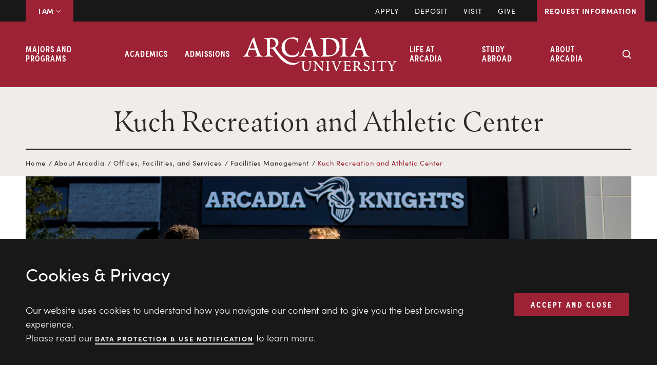

--- FILE ---
content_type: text/html; charset=UTF-8
request_url: https://www.arcadia.edu/about-arcadia/offices-facilities-services/facilities-management/kuch-recreation-athletic-center/
body_size: 66978
content:
<!DOCTYPE html>
<html lang="en-US">
<head >
<meta charset="UTF-8" /><script type="text/javascript">(window.NREUM||(NREUM={})).init={ajax:{deny_list:["bam.nr-data.net"]},feature_flags:["soft_nav"]};(window.NREUM||(NREUM={})).loader_config={licenseKey:"NRJS-41a3ea74a6135bf3b46",applicationID:"1117053337",browserID:"1120289451"};;/*! For license information please see nr-loader-rum-1.308.0.min.js.LICENSE.txt */
(()=>{var e,t,r={163:(e,t,r)=>{"use strict";r.d(t,{j:()=>E});var n=r(384),i=r(1741);var a=r(2555);r(860).K7.genericEvents;const s="experimental.resources",o="register",c=e=>{if(!e||"string"!=typeof e)return!1;try{document.createDocumentFragment().querySelector(e)}catch{return!1}return!0};var d=r(2614),u=r(944),l=r(8122);const f="[data-nr-mask]",g=e=>(0,l.a)(e,(()=>{const e={feature_flags:[],experimental:{allow_registered_children:!1,resources:!1},mask_selector:"*",block_selector:"[data-nr-block]",mask_input_options:{color:!1,date:!1,"datetime-local":!1,email:!1,month:!1,number:!1,range:!1,search:!1,tel:!1,text:!1,time:!1,url:!1,week:!1,textarea:!1,select:!1,password:!0}};return{ajax:{deny_list:void 0,block_internal:!0,enabled:!0,autoStart:!0},api:{get allow_registered_children(){return e.feature_flags.includes(o)||e.experimental.allow_registered_children},set allow_registered_children(t){e.experimental.allow_registered_children=t},duplicate_registered_data:!1},browser_consent_mode:{enabled:!1},distributed_tracing:{enabled:void 0,exclude_newrelic_header:void 0,cors_use_newrelic_header:void 0,cors_use_tracecontext_headers:void 0,allowed_origins:void 0},get feature_flags(){return e.feature_flags},set feature_flags(t){e.feature_flags=t},generic_events:{enabled:!0,autoStart:!0},harvest:{interval:30},jserrors:{enabled:!0,autoStart:!0},logging:{enabled:!0,autoStart:!0},metrics:{enabled:!0,autoStart:!0},obfuscate:void 0,page_action:{enabled:!0},page_view_event:{enabled:!0,autoStart:!0},page_view_timing:{enabled:!0,autoStart:!0},performance:{capture_marks:!1,capture_measures:!1,capture_detail:!0,resources:{get enabled(){return e.feature_flags.includes(s)||e.experimental.resources},set enabled(t){e.experimental.resources=t},asset_types:[],first_party_domains:[],ignore_newrelic:!0}},privacy:{cookies_enabled:!0},proxy:{assets:void 0,beacon:void 0},session:{expiresMs:d.wk,inactiveMs:d.BB},session_replay:{autoStart:!0,enabled:!1,preload:!1,sampling_rate:10,error_sampling_rate:100,collect_fonts:!1,inline_images:!1,fix_stylesheets:!0,mask_all_inputs:!0,get mask_text_selector(){return e.mask_selector},set mask_text_selector(t){c(t)?e.mask_selector="".concat(t,",").concat(f):""===t||null===t?e.mask_selector=f:(0,u.R)(5,t)},get block_class(){return"nr-block"},get ignore_class(){return"nr-ignore"},get mask_text_class(){return"nr-mask"},get block_selector(){return e.block_selector},set block_selector(t){c(t)?e.block_selector+=",".concat(t):""!==t&&(0,u.R)(6,t)},get mask_input_options(){return e.mask_input_options},set mask_input_options(t){t&&"object"==typeof t?e.mask_input_options={...t,password:!0}:(0,u.R)(7,t)}},session_trace:{enabled:!0,autoStart:!0},soft_navigations:{enabled:!0,autoStart:!0},spa:{enabled:!0,autoStart:!0},ssl:void 0,user_actions:{enabled:!0,elementAttributes:["id","className","tagName","type"]}}})());var p=r(6154),m=r(9324);let h=0;const v={buildEnv:m.F3,distMethod:m.Xs,version:m.xv,originTime:p.WN},b={consented:!1},y={appMetadata:{},get consented(){return this.session?.state?.consent||b.consented},set consented(e){b.consented=e},customTransaction:void 0,denyList:void 0,disabled:!1,harvester:void 0,isolatedBacklog:!1,isRecording:!1,loaderType:void 0,maxBytes:3e4,obfuscator:void 0,onerror:void 0,ptid:void 0,releaseIds:{},session:void 0,timeKeeper:void 0,registeredEntities:[],jsAttributesMetadata:{bytes:0},get harvestCount(){return++h}},_=e=>{const t=(0,l.a)(e,y),r=Object.keys(v).reduce((e,t)=>(e[t]={value:v[t],writable:!1,configurable:!0,enumerable:!0},e),{});return Object.defineProperties(t,r)};var w=r(5701);const x=e=>{const t=e.startsWith("http");e+="/",r.p=t?e:"https://"+e};var R=r(7836),k=r(3241);const A={accountID:void 0,trustKey:void 0,agentID:void 0,licenseKey:void 0,applicationID:void 0,xpid:void 0},S=e=>(0,l.a)(e,A),T=new Set;function E(e,t={},r,s){let{init:o,info:c,loader_config:d,runtime:u={},exposed:l=!0}=t;if(!c){const e=(0,n.pV)();o=e.init,c=e.info,d=e.loader_config}e.init=g(o||{}),e.loader_config=S(d||{}),c.jsAttributes??={},p.bv&&(c.jsAttributes.isWorker=!0),e.info=(0,a.D)(c);const f=e.init,m=[c.beacon,c.errorBeacon];T.has(e.agentIdentifier)||(f.proxy.assets&&(x(f.proxy.assets),m.push(f.proxy.assets)),f.proxy.beacon&&m.push(f.proxy.beacon),e.beacons=[...m],function(e){const t=(0,n.pV)();Object.getOwnPropertyNames(i.W.prototype).forEach(r=>{const n=i.W.prototype[r];if("function"!=typeof n||"constructor"===n)return;let a=t[r];e[r]&&!1!==e.exposed&&"micro-agent"!==e.runtime?.loaderType&&(t[r]=(...t)=>{const n=e[r](...t);return a?a(...t):n})})}(e),(0,n.US)("activatedFeatures",w.B)),u.denyList=[...f.ajax.deny_list||[],...f.ajax.block_internal?m:[]],u.ptid=e.agentIdentifier,u.loaderType=r,e.runtime=_(u),T.has(e.agentIdentifier)||(e.ee=R.ee.get(e.agentIdentifier),e.exposed=l,(0,k.W)({agentIdentifier:e.agentIdentifier,drained:!!w.B?.[e.agentIdentifier],type:"lifecycle",name:"initialize",feature:void 0,data:e.config})),T.add(e.agentIdentifier)}},384:(e,t,r)=>{"use strict";r.d(t,{NT:()=>s,US:()=>u,Zm:()=>o,bQ:()=>d,dV:()=>c,pV:()=>l});var n=r(6154),i=r(1863),a=r(1910);const s={beacon:"bam.nr-data.net",errorBeacon:"bam.nr-data.net"};function o(){return n.gm.NREUM||(n.gm.NREUM={}),void 0===n.gm.newrelic&&(n.gm.newrelic=n.gm.NREUM),n.gm.NREUM}function c(){let e=o();return e.o||(e.o={ST:n.gm.setTimeout,SI:n.gm.setImmediate||n.gm.setInterval,CT:n.gm.clearTimeout,XHR:n.gm.XMLHttpRequest,REQ:n.gm.Request,EV:n.gm.Event,PR:n.gm.Promise,MO:n.gm.MutationObserver,FETCH:n.gm.fetch,WS:n.gm.WebSocket},(0,a.i)(...Object.values(e.o))),e}function d(e,t){let r=o();r.initializedAgents??={},t.initializedAt={ms:(0,i.t)(),date:new Date},r.initializedAgents[e]=t}function u(e,t){o()[e]=t}function l(){return function(){let e=o();const t=e.info||{};e.info={beacon:s.beacon,errorBeacon:s.errorBeacon,...t}}(),function(){let e=o();const t=e.init||{};e.init={...t}}(),c(),function(){let e=o();const t=e.loader_config||{};e.loader_config={...t}}(),o()}},782:(e,t,r)=>{"use strict";r.d(t,{T:()=>n});const n=r(860).K7.pageViewTiming},860:(e,t,r)=>{"use strict";r.d(t,{$J:()=>u,K7:()=>c,P3:()=>d,XX:()=>i,Yy:()=>o,df:()=>a,qY:()=>n,v4:()=>s});const n="events",i="jserrors",a="browser/blobs",s="rum",o="browser/logs",c={ajax:"ajax",genericEvents:"generic_events",jserrors:i,logging:"logging",metrics:"metrics",pageAction:"page_action",pageViewEvent:"page_view_event",pageViewTiming:"page_view_timing",sessionReplay:"session_replay",sessionTrace:"session_trace",softNav:"soft_navigations",spa:"spa"},d={[c.pageViewEvent]:1,[c.pageViewTiming]:2,[c.metrics]:3,[c.jserrors]:4,[c.spa]:5,[c.ajax]:6,[c.sessionTrace]:7,[c.softNav]:8,[c.sessionReplay]:9,[c.logging]:10,[c.genericEvents]:11},u={[c.pageViewEvent]:s,[c.pageViewTiming]:n,[c.ajax]:n,[c.spa]:n,[c.softNav]:n,[c.metrics]:i,[c.jserrors]:i,[c.sessionTrace]:a,[c.sessionReplay]:a,[c.logging]:o,[c.genericEvents]:"ins"}},944:(e,t,r)=>{"use strict";r.d(t,{R:()=>i});var n=r(3241);function i(e,t){"function"==typeof console.debug&&(console.debug("New Relic Warning: https://github.com/newrelic/newrelic-browser-agent/blob/main/docs/warning-codes.md#".concat(e),t),(0,n.W)({agentIdentifier:null,drained:null,type:"data",name:"warn",feature:"warn",data:{code:e,secondary:t}}))}},1687:(e,t,r)=>{"use strict";r.d(t,{Ak:()=>d,Ze:()=>f,x3:()=>u});var n=r(3241),i=r(7836),a=r(3606),s=r(860),o=r(2646);const c={};function d(e,t){const r={staged:!1,priority:s.P3[t]||0};l(e),c[e].get(t)||c[e].set(t,r)}function u(e,t){e&&c[e]&&(c[e].get(t)&&c[e].delete(t),p(e,t,!1),c[e].size&&g(e))}function l(e){if(!e)throw new Error("agentIdentifier required");c[e]||(c[e]=new Map)}function f(e="",t="feature",r=!1){if(l(e),!e||!c[e].get(t)||r)return p(e,t);c[e].get(t).staged=!0,g(e)}function g(e){const t=Array.from(c[e]);t.every(([e,t])=>t.staged)&&(t.sort((e,t)=>e[1].priority-t[1].priority),t.forEach(([t])=>{c[e].delete(t),p(e,t)}))}function p(e,t,r=!0){const s=e?i.ee.get(e):i.ee,c=a.i.handlers;if(!s.aborted&&s.backlog&&c){if((0,n.W)({agentIdentifier:e,type:"lifecycle",name:"drain",feature:t}),r){const e=s.backlog[t],r=c[t];if(r){for(let t=0;e&&t<e.length;++t)m(e[t],r);Object.entries(r).forEach(([e,t])=>{Object.values(t||{}).forEach(t=>{t[0]?.on&&t[0]?.context()instanceof o.y&&t[0].on(e,t[1])})})}}s.isolatedBacklog||delete c[t],s.backlog[t]=null,s.emit("drain-"+t,[])}}function m(e,t){var r=e[1];Object.values(t[r]||{}).forEach(t=>{var r=e[0];if(t[0]===r){var n=t[1],i=e[3],a=e[2];n.apply(i,a)}})}},1738:(e,t,r)=>{"use strict";r.d(t,{U:()=>g,Y:()=>f});var n=r(3241),i=r(9908),a=r(1863),s=r(944),o=r(5701),c=r(3969),d=r(8362),u=r(860),l=r(4261);function f(e,t,r,a){const f=a||r;!f||f[e]&&f[e]!==d.d.prototype[e]||(f[e]=function(){(0,i.p)(c.xV,["API/"+e+"/called"],void 0,u.K7.metrics,r.ee),(0,n.W)({agentIdentifier:r.agentIdentifier,drained:!!o.B?.[r.agentIdentifier],type:"data",name:"api",feature:l.Pl+e,data:{}});try{return t.apply(this,arguments)}catch(e){(0,s.R)(23,e)}})}function g(e,t,r,n,s){const o=e.info;null===r?delete o.jsAttributes[t]:o.jsAttributes[t]=r,(s||null===r)&&(0,i.p)(l.Pl+n,[(0,a.t)(),t,r],void 0,"session",e.ee)}},1741:(e,t,r)=>{"use strict";r.d(t,{W:()=>a});var n=r(944),i=r(4261);class a{#e(e,...t){if(this[e]!==a.prototype[e])return this[e](...t);(0,n.R)(35,e)}addPageAction(e,t){return this.#e(i.hG,e,t)}register(e){return this.#e(i.eY,e)}recordCustomEvent(e,t){return this.#e(i.fF,e,t)}setPageViewName(e,t){return this.#e(i.Fw,e,t)}setCustomAttribute(e,t,r){return this.#e(i.cD,e,t,r)}noticeError(e,t){return this.#e(i.o5,e,t)}setUserId(e,t=!1){return this.#e(i.Dl,e,t)}setApplicationVersion(e){return this.#e(i.nb,e)}setErrorHandler(e){return this.#e(i.bt,e)}addRelease(e,t){return this.#e(i.k6,e,t)}log(e,t){return this.#e(i.$9,e,t)}start(){return this.#e(i.d3)}finished(e){return this.#e(i.BL,e)}recordReplay(){return this.#e(i.CH)}pauseReplay(){return this.#e(i.Tb)}addToTrace(e){return this.#e(i.U2,e)}setCurrentRouteName(e){return this.#e(i.PA,e)}interaction(e){return this.#e(i.dT,e)}wrapLogger(e,t,r){return this.#e(i.Wb,e,t,r)}measure(e,t){return this.#e(i.V1,e,t)}consent(e){return this.#e(i.Pv,e)}}},1863:(e,t,r)=>{"use strict";function n(){return Math.floor(performance.now())}r.d(t,{t:()=>n})},1910:(e,t,r)=>{"use strict";r.d(t,{i:()=>a});var n=r(944);const i=new Map;function a(...e){return e.every(e=>{if(i.has(e))return i.get(e);const t="function"==typeof e?e.toString():"",r=t.includes("[native code]"),a=t.includes("nrWrapper");return r||a||(0,n.R)(64,e?.name||t),i.set(e,r),r})}},2555:(e,t,r)=>{"use strict";r.d(t,{D:()=>o,f:()=>s});var n=r(384),i=r(8122);const a={beacon:n.NT.beacon,errorBeacon:n.NT.errorBeacon,licenseKey:void 0,applicationID:void 0,sa:void 0,queueTime:void 0,applicationTime:void 0,ttGuid:void 0,user:void 0,account:void 0,product:void 0,extra:void 0,jsAttributes:{},userAttributes:void 0,atts:void 0,transactionName:void 0,tNamePlain:void 0};function s(e){try{return!!e.licenseKey&&!!e.errorBeacon&&!!e.applicationID}catch(e){return!1}}const o=e=>(0,i.a)(e,a)},2614:(e,t,r)=>{"use strict";r.d(t,{BB:()=>s,H3:()=>n,g:()=>d,iL:()=>c,tS:()=>o,uh:()=>i,wk:()=>a});const n="NRBA",i="SESSION",a=144e5,s=18e5,o={STARTED:"session-started",PAUSE:"session-pause",RESET:"session-reset",RESUME:"session-resume",UPDATE:"session-update"},c={SAME_TAB:"same-tab",CROSS_TAB:"cross-tab"},d={OFF:0,FULL:1,ERROR:2}},2646:(e,t,r)=>{"use strict";r.d(t,{y:()=>n});class n{constructor(e){this.contextId=e}}},2843:(e,t,r)=>{"use strict";r.d(t,{G:()=>a,u:()=>i});var n=r(3878);function i(e,t=!1,r,i){(0,n.DD)("visibilitychange",function(){if(t)return void("hidden"===document.visibilityState&&e());e(document.visibilityState)},r,i)}function a(e,t,r){(0,n.sp)("pagehide",e,t,r)}},3241:(e,t,r)=>{"use strict";r.d(t,{W:()=>a});var n=r(6154);const i="newrelic";function a(e={}){try{n.gm.dispatchEvent(new CustomEvent(i,{detail:e}))}catch(e){}}},3606:(e,t,r)=>{"use strict";r.d(t,{i:()=>a});var n=r(9908);a.on=s;var i=a.handlers={};function a(e,t,r,a){s(a||n.d,i,e,t,r)}function s(e,t,r,i,a){a||(a="feature"),e||(e=n.d);var s=t[a]=t[a]||{};(s[r]=s[r]||[]).push([e,i])}},3878:(e,t,r)=>{"use strict";function n(e,t){return{capture:e,passive:!1,signal:t}}function i(e,t,r=!1,i){window.addEventListener(e,t,n(r,i))}function a(e,t,r=!1,i){document.addEventListener(e,t,n(r,i))}r.d(t,{DD:()=>a,jT:()=>n,sp:()=>i})},3969:(e,t,r)=>{"use strict";r.d(t,{TZ:()=>n,XG:()=>o,rs:()=>i,xV:()=>s,z_:()=>a});const n=r(860).K7.metrics,i="sm",a="cm",s="storeSupportabilityMetrics",o="storeEventMetrics"},4234:(e,t,r)=>{"use strict";r.d(t,{W:()=>a});var n=r(7836),i=r(1687);class a{constructor(e,t){this.agentIdentifier=e,this.ee=n.ee.get(e),this.featureName=t,this.blocked=!1}deregisterDrain(){(0,i.x3)(this.agentIdentifier,this.featureName)}}},4261:(e,t,r)=>{"use strict";r.d(t,{$9:()=>d,BL:()=>o,CH:()=>g,Dl:()=>_,Fw:()=>y,PA:()=>h,Pl:()=>n,Pv:()=>k,Tb:()=>l,U2:()=>a,V1:()=>R,Wb:()=>x,bt:()=>b,cD:()=>v,d3:()=>w,dT:()=>c,eY:()=>p,fF:()=>f,hG:()=>i,k6:()=>s,nb:()=>m,o5:()=>u});const n="api-",i="addPageAction",a="addToTrace",s="addRelease",o="finished",c="interaction",d="log",u="noticeError",l="pauseReplay",f="recordCustomEvent",g="recordReplay",p="register",m="setApplicationVersion",h="setCurrentRouteName",v="setCustomAttribute",b="setErrorHandler",y="setPageViewName",_="setUserId",w="start",x="wrapLogger",R="measure",k="consent"},5289:(e,t,r)=>{"use strict";r.d(t,{GG:()=>s,Qr:()=>c,sB:()=>o});var n=r(3878),i=r(6389);function a(){return"undefined"==typeof document||"complete"===document.readyState}function s(e,t){if(a())return e();const r=(0,i.J)(e),s=setInterval(()=>{a()&&(clearInterval(s),r())},500);(0,n.sp)("load",r,t)}function o(e){if(a())return e();(0,n.DD)("DOMContentLoaded",e)}function c(e){if(a())return e();(0,n.sp)("popstate",e)}},5607:(e,t,r)=>{"use strict";r.d(t,{W:()=>n});const n=(0,r(9566).bz)()},5701:(e,t,r)=>{"use strict";r.d(t,{B:()=>a,t:()=>s});var n=r(3241);const i=new Set,a={};function s(e,t){const r=t.agentIdentifier;a[r]??={},e&&"object"==typeof e&&(i.has(r)||(t.ee.emit("rumresp",[e]),a[r]=e,i.add(r),(0,n.W)({agentIdentifier:r,loaded:!0,drained:!0,type:"lifecycle",name:"load",feature:void 0,data:e})))}},6154:(e,t,r)=>{"use strict";r.d(t,{OF:()=>c,RI:()=>i,WN:()=>u,bv:()=>a,eN:()=>l,gm:()=>s,mw:()=>o,sb:()=>d});var n=r(1863);const i="undefined"!=typeof window&&!!window.document,a="undefined"!=typeof WorkerGlobalScope&&("undefined"!=typeof self&&self instanceof WorkerGlobalScope&&self.navigator instanceof WorkerNavigator||"undefined"!=typeof globalThis&&globalThis instanceof WorkerGlobalScope&&globalThis.navigator instanceof WorkerNavigator),s=i?window:"undefined"!=typeof WorkerGlobalScope&&("undefined"!=typeof self&&self instanceof WorkerGlobalScope&&self||"undefined"!=typeof globalThis&&globalThis instanceof WorkerGlobalScope&&globalThis),o=Boolean("hidden"===s?.document?.visibilityState),c=/iPad|iPhone|iPod/.test(s.navigator?.userAgent),d=c&&"undefined"==typeof SharedWorker,u=((()=>{const e=s.navigator?.userAgent?.match(/Firefox[/\s](\d+\.\d+)/);Array.isArray(e)&&e.length>=2&&e[1]})(),Date.now()-(0,n.t)()),l=()=>"undefined"!=typeof PerformanceNavigationTiming&&s?.performance?.getEntriesByType("navigation")?.[0]?.responseStart},6389:(e,t,r)=>{"use strict";function n(e,t=500,r={}){const n=r?.leading||!1;let i;return(...r)=>{n&&void 0===i&&(e.apply(this,r),i=setTimeout(()=>{i=clearTimeout(i)},t)),n||(clearTimeout(i),i=setTimeout(()=>{e.apply(this,r)},t))}}function i(e){let t=!1;return(...r)=>{t||(t=!0,e.apply(this,r))}}r.d(t,{J:()=>i,s:()=>n})},6630:(e,t,r)=>{"use strict";r.d(t,{T:()=>n});const n=r(860).K7.pageViewEvent},7699:(e,t,r)=>{"use strict";r.d(t,{It:()=>a,KC:()=>o,No:()=>i,qh:()=>s});var n=r(860);const i=16e3,a=1e6,s="SESSION_ERROR",o={[n.K7.logging]:!0,[n.K7.genericEvents]:!1,[n.K7.jserrors]:!1,[n.K7.ajax]:!1}},7836:(e,t,r)=>{"use strict";r.d(t,{P:()=>o,ee:()=>c});var n=r(384),i=r(8990),a=r(2646),s=r(5607);const o="nr@context:".concat(s.W),c=function e(t,r){var n={},s={},u={},l=!1;try{l=16===r.length&&d.initializedAgents?.[r]?.runtime.isolatedBacklog}catch(e){}var f={on:p,addEventListener:p,removeEventListener:function(e,t){var r=n[e];if(!r)return;for(var i=0;i<r.length;i++)r[i]===t&&r.splice(i,1)},emit:function(e,r,n,i,a){!1!==a&&(a=!0);if(c.aborted&&!i)return;t&&a&&t.emit(e,r,n);var o=g(n);m(e).forEach(e=>{e.apply(o,r)});var d=v()[s[e]];d&&d.push([f,e,r,o]);return o},get:h,listeners:m,context:g,buffer:function(e,t){const r=v();if(t=t||"feature",f.aborted)return;Object.entries(e||{}).forEach(([e,n])=>{s[n]=t,t in r||(r[t]=[])})},abort:function(){f._aborted=!0,Object.keys(f.backlog).forEach(e=>{delete f.backlog[e]})},isBuffering:function(e){return!!v()[s[e]]},debugId:r,backlog:l?{}:t&&"object"==typeof t.backlog?t.backlog:{},isolatedBacklog:l};return Object.defineProperty(f,"aborted",{get:()=>{let e=f._aborted||!1;return e||(t&&(e=t.aborted),e)}}),f;function g(e){return e&&e instanceof a.y?e:e?(0,i.I)(e,o,()=>new a.y(o)):new a.y(o)}function p(e,t){n[e]=m(e).concat(t)}function m(e){return n[e]||[]}function h(t){return u[t]=u[t]||e(f,t)}function v(){return f.backlog}}(void 0,"globalEE"),d=(0,n.Zm)();d.ee||(d.ee=c)},8122:(e,t,r)=>{"use strict";r.d(t,{a:()=>i});var n=r(944);function i(e,t){try{if(!e||"object"!=typeof e)return(0,n.R)(3);if(!t||"object"!=typeof t)return(0,n.R)(4);const r=Object.create(Object.getPrototypeOf(t),Object.getOwnPropertyDescriptors(t)),a=0===Object.keys(r).length?e:r;for(let s in a)if(void 0!==e[s])try{if(null===e[s]){r[s]=null;continue}Array.isArray(e[s])&&Array.isArray(t[s])?r[s]=Array.from(new Set([...e[s],...t[s]])):"object"==typeof e[s]&&"object"==typeof t[s]?r[s]=i(e[s],t[s]):r[s]=e[s]}catch(e){r[s]||(0,n.R)(1,e)}return r}catch(e){(0,n.R)(2,e)}}},8362:(e,t,r)=>{"use strict";r.d(t,{d:()=>a});var n=r(9566),i=r(1741);class a extends i.W{agentIdentifier=(0,n.LA)(16)}},8374:(e,t,r)=>{r.nc=(()=>{try{return document?.currentScript?.nonce}catch(e){}return""})()},8990:(e,t,r)=>{"use strict";r.d(t,{I:()=>i});var n=Object.prototype.hasOwnProperty;function i(e,t,r){if(n.call(e,t))return e[t];var i=r();if(Object.defineProperty&&Object.keys)try{return Object.defineProperty(e,t,{value:i,writable:!0,enumerable:!1}),i}catch(e){}return e[t]=i,i}},9324:(e,t,r)=>{"use strict";r.d(t,{F3:()=>i,Xs:()=>a,xv:()=>n});const n="1.308.0",i="PROD",a="CDN"},9566:(e,t,r)=>{"use strict";r.d(t,{LA:()=>o,bz:()=>s});var n=r(6154);const i="xxxxxxxx-xxxx-4xxx-yxxx-xxxxxxxxxxxx";function a(e,t){return e?15&e[t]:16*Math.random()|0}function s(){const e=n.gm?.crypto||n.gm?.msCrypto;let t,r=0;return e&&e.getRandomValues&&(t=e.getRandomValues(new Uint8Array(30))),i.split("").map(e=>"x"===e?a(t,r++).toString(16):"y"===e?(3&a()|8).toString(16):e).join("")}function o(e){const t=n.gm?.crypto||n.gm?.msCrypto;let r,i=0;t&&t.getRandomValues&&(r=t.getRandomValues(new Uint8Array(e)));const s=[];for(var o=0;o<e;o++)s.push(a(r,i++).toString(16));return s.join("")}},9908:(e,t,r)=>{"use strict";r.d(t,{d:()=>n,p:()=>i});var n=r(7836).ee.get("handle");function i(e,t,r,i,a){a?(a.buffer([e],i),a.emit(e,t,r)):(n.buffer([e],i),n.emit(e,t,r))}}},n={};function i(e){var t=n[e];if(void 0!==t)return t.exports;var a=n[e]={exports:{}};return r[e](a,a.exports,i),a.exports}i.m=r,i.d=(e,t)=>{for(var r in t)i.o(t,r)&&!i.o(e,r)&&Object.defineProperty(e,r,{enumerable:!0,get:t[r]})},i.f={},i.e=e=>Promise.all(Object.keys(i.f).reduce((t,r)=>(i.f[r](e,t),t),[])),i.u=e=>"nr-rum-1.308.0.min.js",i.o=(e,t)=>Object.prototype.hasOwnProperty.call(e,t),e={},t="NRBA-1.308.0.PROD:",i.l=(r,n,a,s)=>{if(e[r])e[r].push(n);else{var o,c;if(void 0!==a)for(var d=document.getElementsByTagName("script"),u=0;u<d.length;u++){var l=d[u];if(l.getAttribute("src")==r||l.getAttribute("data-webpack")==t+a){o=l;break}}if(!o){c=!0;var f={296:"sha512-+MIMDsOcckGXa1EdWHqFNv7P+JUkd5kQwCBr3KE6uCvnsBNUrdSt4a/3/L4j4TxtnaMNjHpza2/erNQbpacJQA=="};(o=document.createElement("script")).charset="utf-8",i.nc&&o.setAttribute("nonce",i.nc),o.setAttribute("data-webpack",t+a),o.src=r,0!==o.src.indexOf(window.location.origin+"/")&&(o.crossOrigin="anonymous"),f[s]&&(o.integrity=f[s])}e[r]=[n];var g=(t,n)=>{o.onerror=o.onload=null,clearTimeout(p);var i=e[r];if(delete e[r],o.parentNode&&o.parentNode.removeChild(o),i&&i.forEach(e=>e(n)),t)return t(n)},p=setTimeout(g.bind(null,void 0,{type:"timeout",target:o}),12e4);o.onerror=g.bind(null,o.onerror),o.onload=g.bind(null,o.onload),c&&document.head.appendChild(o)}},i.r=e=>{"undefined"!=typeof Symbol&&Symbol.toStringTag&&Object.defineProperty(e,Symbol.toStringTag,{value:"Module"}),Object.defineProperty(e,"__esModule",{value:!0})},i.p="https://js-agent.newrelic.com/",(()=>{var e={374:0,840:0};i.f.j=(t,r)=>{var n=i.o(e,t)?e[t]:void 0;if(0!==n)if(n)r.push(n[2]);else{var a=new Promise((r,i)=>n=e[t]=[r,i]);r.push(n[2]=a);var s=i.p+i.u(t),o=new Error;i.l(s,r=>{if(i.o(e,t)&&(0!==(n=e[t])&&(e[t]=void 0),n)){var a=r&&("load"===r.type?"missing":r.type),s=r&&r.target&&r.target.src;o.message="Loading chunk "+t+" failed: ("+a+": "+s+")",o.name="ChunkLoadError",o.type=a,o.request=s,n[1](o)}},"chunk-"+t,t)}};var t=(t,r)=>{var n,a,[s,o,c]=r,d=0;if(s.some(t=>0!==e[t])){for(n in o)i.o(o,n)&&(i.m[n]=o[n]);if(c)c(i)}for(t&&t(r);d<s.length;d++)a=s[d],i.o(e,a)&&e[a]&&e[a][0](),e[a]=0},r=self["webpackChunk:NRBA-1.308.0.PROD"]=self["webpackChunk:NRBA-1.308.0.PROD"]||[];r.forEach(t.bind(null,0)),r.push=t.bind(null,r.push.bind(r))})(),(()=>{"use strict";i(8374);var e=i(8362),t=i(860);const r=Object.values(t.K7);var n=i(163);var a=i(9908),s=i(1863),o=i(4261),c=i(1738);var d=i(1687),u=i(4234),l=i(5289),f=i(6154),g=i(944),p=i(384);const m=e=>f.RI&&!0===e?.privacy.cookies_enabled;function h(e){return!!(0,p.dV)().o.MO&&m(e)&&!0===e?.session_trace.enabled}var v=i(6389),b=i(7699);class y extends u.W{constructor(e,t){super(e.agentIdentifier,t),this.agentRef=e,this.abortHandler=void 0,this.featAggregate=void 0,this.loadedSuccessfully=void 0,this.onAggregateImported=new Promise(e=>{this.loadedSuccessfully=e}),this.deferred=Promise.resolve(),!1===e.init[this.featureName].autoStart?this.deferred=new Promise((t,r)=>{this.ee.on("manual-start-all",(0,v.J)(()=>{(0,d.Ak)(e.agentIdentifier,this.featureName),t()}))}):(0,d.Ak)(e.agentIdentifier,t)}importAggregator(e,t,r={}){if(this.featAggregate)return;const n=async()=>{let n;await this.deferred;try{if(m(e.init)){const{setupAgentSession:t}=await i.e(296).then(i.bind(i,3305));n=t(e)}}catch(e){(0,g.R)(20,e),this.ee.emit("internal-error",[e]),(0,a.p)(b.qh,[e],void 0,this.featureName,this.ee)}try{if(!this.#t(this.featureName,n,e.init))return(0,d.Ze)(this.agentIdentifier,this.featureName),void this.loadedSuccessfully(!1);const{Aggregate:i}=await t();this.featAggregate=new i(e,r),e.runtime.harvester.initializedAggregates.push(this.featAggregate),this.loadedSuccessfully(!0)}catch(e){(0,g.R)(34,e),this.abortHandler?.(),(0,d.Ze)(this.agentIdentifier,this.featureName,!0),this.loadedSuccessfully(!1),this.ee&&this.ee.abort()}};f.RI?(0,l.GG)(()=>n(),!0):n()}#t(e,r,n){if(this.blocked)return!1;switch(e){case t.K7.sessionReplay:return h(n)&&!!r;case t.K7.sessionTrace:return!!r;default:return!0}}}var _=i(6630),w=i(2614),x=i(3241);class R extends y{static featureName=_.T;constructor(e){var t;super(e,_.T),this.setupInspectionEvents(e.agentIdentifier),t=e,(0,c.Y)(o.Fw,function(e,r){"string"==typeof e&&("/"!==e.charAt(0)&&(e="/"+e),t.runtime.customTransaction=(r||"http://custom.transaction")+e,(0,a.p)(o.Pl+o.Fw,[(0,s.t)()],void 0,void 0,t.ee))},t),this.importAggregator(e,()=>i.e(296).then(i.bind(i,3943)))}setupInspectionEvents(e){const t=(t,r)=>{t&&(0,x.W)({agentIdentifier:e,timeStamp:t.timeStamp,loaded:"complete"===t.target.readyState,type:"window",name:r,data:t.target.location+""})};(0,l.sB)(e=>{t(e,"DOMContentLoaded")}),(0,l.GG)(e=>{t(e,"load")}),(0,l.Qr)(e=>{t(e,"navigate")}),this.ee.on(w.tS.UPDATE,(t,r)=>{(0,x.W)({agentIdentifier:e,type:"lifecycle",name:"session",data:r})})}}class k extends e.d{constructor(e){var t;(super(),f.gm)?(this.features={},(0,p.bQ)(this.agentIdentifier,this),this.desiredFeatures=new Set(e.features||[]),this.desiredFeatures.add(R),(0,n.j)(this,e,e.loaderType||"agent"),t=this,(0,c.Y)(o.cD,function(e,r,n=!1){if("string"==typeof e){if(["string","number","boolean"].includes(typeof r)||null===r)return(0,c.U)(t,e,r,o.cD,n);(0,g.R)(40,typeof r)}else(0,g.R)(39,typeof e)},t),function(e){(0,c.Y)(o.Dl,function(t,r=!1){if("string"!=typeof t&&null!==t)return void(0,g.R)(41,typeof t);const n=e.info.jsAttributes["enduser.id"];r&&null!=n&&n!==t?(0,a.p)(o.Pl+"setUserIdAndResetSession",[t],void 0,"session",e.ee):(0,c.U)(e,"enduser.id",t,o.Dl,!0)},e)}(this),function(e){(0,c.Y)(o.nb,function(t){if("string"==typeof t||null===t)return(0,c.U)(e,"application.version",t,o.nb,!1);(0,g.R)(42,typeof t)},e)}(this),function(e){(0,c.Y)(o.d3,function(){e.ee.emit("manual-start-all")},e)}(this),function(e){(0,c.Y)(o.Pv,function(t=!0){if("boolean"==typeof t){if((0,a.p)(o.Pl+o.Pv,[t],void 0,"session",e.ee),e.runtime.consented=t,t){const t=e.features.page_view_event;t.onAggregateImported.then(e=>{const r=t.featAggregate;e&&!r.sentRum&&r.sendRum()})}}else(0,g.R)(65,typeof t)},e)}(this),this.run()):(0,g.R)(21)}get config(){return{info:this.info,init:this.init,loader_config:this.loader_config,runtime:this.runtime}}get api(){return this}run(){try{const e=function(e){const t={};return r.forEach(r=>{t[r]=!!e[r]?.enabled}),t}(this.init),n=[...this.desiredFeatures];n.sort((e,r)=>t.P3[e.featureName]-t.P3[r.featureName]),n.forEach(r=>{if(!e[r.featureName]&&r.featureName!==t.K7.pageViewEvent)return;if(r.featureName===t.K7.spa)return void(0,g.R)(67);const n=function(e){switch(e){case t.K7.ajax:return[t.K7.jserrors];case t.K7.sessionTrace:return[t.K7.ajax,t.K7.pageViewEvent];case t.K7.sessionReplay:return[t.K7.sessionTrace];case t.K7.pageViewTiming:return[t.K7.pageViewEvent];default:return[]}}(r.featureName).filter(e=>!(e in this.features));n.length>0&&(0,g.R)(36,{targetFeature:r.featureName,missingDependencies:n}),this.features[r.featureName]=new r(this)})}catch(e){(0,g.R)(22,e);for(const e in this.features)this.features[e].abortHandler?.();const t=(0,p.Zm)();delete t.initializedAgents[this.agentIdentifier]?.features,delete this.sharedAggregator;return t.ee.get(this.agentIdentifier).abort(),!1}}}var A=i(2843),S=i(782);class T extends y{static featureName=S.T;constructor(e){super(e,S.T),f.RI&&((0,A.u)(()=>(0,a.p)("docHidden",[(0,s.t)()],void 0,S.T,this.ee),!0),(0,A.G)(()=>(0,a.p)("winPagehide",[(0,s.t)()],void 0,S.T,this.ee)),this.importAggregator(e,()=>i.e(296).then(i.bind(i,2117))))}}var E=i(3969);class I extends y{static featureName=E.TZ;constructor(e){super(e,E.TZ),f.RI&&document.addEventListener("securitypolicyviolation",e=>{(0,a.p)(E.xV,["Generic/CSPViolation/Detected"],void 0,this.featureName,this.ee)}),this.importAggregator(e,()=>i.e(296).then(i.bind(i,9623)))}}new k({features:[R,T,I],loaderType:"lite"})})()})();</script>
<meta name="viewport" content="width=device-width, initial-scale=1" />
<meta name='robots' content='index, follow, max-image-preview:large, max-snippet:-1, max-video-preview:-1' />
	<style>img:is([sizes="auto" i], [sizes^="auto," i]) { contain-intrinsic-size: 3000px 1500px }</style>
	
<!-- Google Tag Manager for WordPress by gtm4wp.com -->
<script data-cfasync="false" data-pagespeed-no-defer>
	var gtm4wp_datalayer_name = "dataLayer";
	var dataLayer = dataLayer || [];
</script>
<!-- End Google Tag Manager for WordPress by gtm4wp.com -->
	<!-- This site is optimized with the Yoast SEO Premium plugin v26.0 (Yoast SEO v26.3) - https://yoast.com/wordpress/plugins/seo/ -->
	<title>Kuch Center for Recreation and Athletics | Arcadia University</title>
<link crossorigin data-rocket-preconnect href="https://cbe.capturehighered.net" rel="preconnect">
<link crossorigin data-rocket-preconnect href="https://s.adroll.com" rel="preconnect">
<link crossorigin data-rocket-preconnect href="https://pi.pardot.com" rel="preconnect">
<link crossorigin data-rocket-preconnect href="https://script.crazyegg.com" rel="preconnect">
<link crossorigin data-rocket-preconnect href="https://www.googletagmanager.com" rel="preconnect">
<link crossorigin data-rocket-preconnect href="https://sc-static.net" rel="preconnect">
<link crossorigin data-rocket-preconnect href="https://connect.facebook.net" rel="preconnect">
<link crossorigin data-rocket-preconnect href="https://fonts.googleapis.com" rel="preconnect">
<link crossorigin data-rocket-preconnect href="https://use.fontawesome.com" rel="preconnect">
<link crossorigin data-rocket-preconnect href="https://siteimproveanalytics.com" rel="preconnect">
<link crossorigin data-rocket-preconnect href="https://static.elfsight.com" rel="preconnect">
<link crossorigin data-rocket-preconnect href="https://googleads.g.doubleclick.net" rel="preconnect">
<link crossorigin data-rocket-preconnect href="https://d.adroll.com" rel="preconnect">
<link crossorigin data-rocket-preconnect href="https://go.arcadia.edu" rel="preconnect">
<link crossorigin data-rocket-preconnect href="https://tr.snapchat.com" rel="preconnect">
<link data-rocket-preload as="style" href="https://fonts.googleapis.com/css?family=Source%20Sans%20Pro%3A400%2C400i%2C600%2C700&#038;display=swap" rel="preload">
<link href="https://fonts.googleapis.com/css?family=Source%20Sans%20Pro%3A400%2C400i%2C600%2C700&#038;display=swap" media="print" onload="this.media=&#039;all&#039;" rel="stylesheet">
<noscript><link rel="stylesheet" href="https://fonts.googleapis.com/css?family=Source%20Sans%20Pro%3A400%2C400i%2C600%2C700&#038;display=swap"></noscript><link rel="preload" data-rocket-preload as="image" href="https://www.arcadia.edu/wp-content/uploads/2022/01/21/Ensmenger_P3Header_Kuch_Center.jpg" fetchpriority="high">
	<meta name="description" content="Arcadia&#039;s Kuch Center provides recreation and athletics facilities for university staff, faculty, and students." />
	<link rel="canonical" href="https://www.arcadia.edu/about-arcadia/offices-facilities-services/facilities-management/kuch-recreation-athletic-center/" />
	<meta property="og:locale" content="en_US" />
	<meta property="og:type" content="article" />
	<meta property="og:title" content="Kuch Recreation and Athletic Center" />
	<meta property="og:description" content="Arcadia&#039;s Kuch Center provides recreation and athletics facilities for university staff, faculty, and students." />
	<meta property="og:url" content="https://www.arcadia.edu/about-arcadia/offices-facilities-services/facilities-management/kuch-recreation-athletic-center/" />
	<meta property="og:site_name" content="Arcadia University" />
	<meta property="article:publisher" content="https://www.facebook.com/arcadia.university" />
	<meta property="article:modified_time" content="2024-01-30T16:10:53+00:00" />
	<meta property="og:image" content="https://www.arcadia.edu/wp-content/uploads/2022/08/31/Castle-Profile.jpg" />
	<meta property="og:image:width" content="355" />
	<meta property="og:image:height" content="355" />
	<meta property="og:image:type" content="image/jpeg" />
	<meta name="twitter:card" content="summary_large_image" />
	<meta name="twitter:label1" content="Est. reading time" />
	<meta name="twitter:data1" content="1 minute" />
	<script type="application/ld+json" class="yoast-schema-graph">{"@context":"https://schema.org","@graph":[{"@type":"WebPage","@id":"https://www.arcadia.edu/about-arcadia/offices-facilities-services/facilities-management/kuch-recreation-athletic-center/","url":"https://www.arcadia.edu/about-arcadia/offices-facilities-services/facilities-management/kuch-recreation-athletic-center/","name":"Kuch Center for Recreation and Athletics | Arcadia University","isPartOf":{"@id":"https://www.arcadia.edu/#website"},"datePublished":"2022-03-16T15:21:20+00:00","dateModified":"2024-01-30T16:10:53+00:00","description":"Arcadia's Kuch Center provides recreation and athletics facilities for university staff, faculty, and students.","breadcrumb":{"@id":"https://www.arcadia.edu/about-arcadia/offices-facilities-services/facilities-management/kuch-recreation-athletic-center/#breadcrumb"},"inLanguage":"en-US","potentialAction":[{"@type":"ReadAction","target":["https://www.arcadia.edu/about-arcadia/offices-facilities-services/facilities-management/kuch-recreation-athletic-center/"]}]},{"@type":"BreadcrumbList","@id":"https://www.arcadia.edu/about-arcadia/offices-facilities-services/facilities-management/kuch-recreation-athletic-center/#breadcrumb","itemListElement":[{"@type":"ListItem","position":1,"name":"Home","item":"https://www.arcadia.edu/"},{"@type":"ListItem","position":2,"name":"About Arcadia","item":"https://www.arcadia.edu/about-arcadia/"},{"@type":"ListItem","position":3,"name":"Offices, Facilities, and Services","item":"https://www.arcadia.edu/about-arcadia/offices-facilities-and-services/"},{"@type":"ListItem","position":4,"name":"Facilities Management","item":"https://www.arcadia.edu/about-arcadia/offices-facilities-services/facilities-management/"},{"@type":"ListItem","position":5,"name":"Kuch Recreation and Athletic Center"}]},{"@type":"WebSite","@id":"https://www.arcadia.edu/#website","url":"https://www.arcadia.edu/","name":"Arcadia University","description":"","publisher":{"@id":"https://www.arcadia.edu/#organization"},"potentialAction":[{"@type":"SearchAction","target":{"@type":"EntryPoint","urlTemplate":"https://www.arcadia.edu/?s={search_term_string}"},"query-input":{"@type":"PropertyValueSpecification","valueRequired":true,"valueName":"search_term_string"}}],"inLanguage":"en-US"},{"@type":["Organization","Place"],"@id":"https://www.arcadia.edu/#organization","name":"Arcadia University","url":"https://www.arcadia.edu/","logo":{"@id":"https://www.arcadia.edu/about-arcadia/offices-facilities-services/facilities-management/kuch-recreation-athletic-center/#local-main-organization-logo"},"image":{"@id":"https://www.arcadia.edu/about-arcadia/offices-facilities-services/facilities-management/kuch-recreation-athletic-center/#local-main-organization-logo"},"sameAs":["https://www.facebook.com/arcadia.university","https://www.instagram.com/arcadiauniversity","https://www.tiktok.com/@arcadiauniversity","https://www.youtube.com/ArcadiaUniversity1853","https://www.linkedin.com/school/arcadia-university/","https://www.pinterest.com/arcadiauniversity/"],"description":"Arcadia University is a private university in Glenside, Pennsylvania, known for its global perspective, with a particular emphasis on international education and study abroad programs. It offers a close-knit, diverse community with personalized attention from faculty in both undergraduate and graduate programs, including strong programs in health sciences and education. The University focuses on providing an integrative, liberal arts education that prepares students for professional success and civic engagement.","legalName":"Arcadia University","foundingDate":"1853-01-01","numberOfEmployees":{"@type":"QuantitativeValue","value":"1500"},"publishingPrinciples":"https://www.arcadia.edu/about-arcadia/offices-facilities-services/university-relations/","actionableFeedbackPolicy":"https://www.arcadia.edu/about-arcadia/offices-facilities-services/university-relations/","diversityPolicy":"https://www.arcadia.edu/life-arcadia/ibelong/","diversityStaffingReport":"https://www.arcadia.edu/life-arcadia/diversity-inclusion/office-equity-civil-rights/nondiscrimination/","address":{"@id":"https://www.arcadia.edu/about-arcadia/offices-facilities-services/facilities-management/kuch-recreation-athletic-center/#local-main-place-address"},"geo":{"@type":"GeoCoordinates","latitude":"40.09221674014445","longitude":"-75.16597528959319"},"telephone":["215-572-2900"],"contactPoint":{"@type":"ContactPoint","email":"ur@arcadia.edu"},"openingHoursSpecification":[{"@type":"OpeningHoursSpecification","dayOfWeek":["Monday","Tuesday","Wednesday","Thursday","Friday"],"opens":"09:30","closes":"16:30"},{"@type":"OpeningHoursSpecification","dayOfWeek":["Saturday","Sunday"],"opens":"00:00","closes":"00:00"}],"email":"admiss@arcadia.edu","areaServed":"Greater Philadelphia","taxID":"23-1352620"},{"@type":"PostalAddress","@id":"https://www.arcadia.edu/about-arcadia/offices-facilities-services/facilities-management/kuch-recreation-athletic-center/#local-main-place-address","streetAddress":"450 S Easton Road","addressLocality":"Glenside","postalCode":"19038","addressRegion":"Pennsylvania","addressCountry":"US"},{"@type":"ImageObject","inLanguage":"en-US","@id":"https://www.arcadia.edu/about-arcadia/offices-facilities-services/facilities-management/kuch-recreation-athletic-center/#local-main-organization-logo","url":"https://www.arcadia.edu/wp-content/uploads/2022/08/22/au_logo_2C_lp_1.jpg","contentUrl":"https://www.arcadia.edu/wp-content/uploads/2022/08/22/au_logo_2C_lp_1.jpg","width":850,"height":340,"caption":"Arcadia University"}]}</script>
	<meta name="geo.placename" content="Glenside" />
	<meta name="geo.position" content="40.09221674014445;-75.16597528959319" />
	<meta name="geo.region" content="United States (US)" />
	<!-- / Yoast SEO Premium plugin. -->


<link rel='dns-prefetch' href='//www.arcadia.edu' />
<link rel='dns-prefetch' href='//use.fontawesome.com' />
<link rel='dns-prefetch' href='//fonts.googleapis.com' />
<link href='https://fonts.gstatic.com' crossorigin rel='preconnect' />
<link rel="alternate" type="application/rss+xml" title="Arcadia University &raquo; Feed" href="https://www.arcadia.edu/feed/" />
<link rel="alternate" type="application/rss+xml" title="Arcadia University &raquo; Comments Feed" href="https://www.arcadia.edu/comments/feed/" />
<link rel='stylesheet' id='modernquery-autocomplete-css' href='https://www.arcadia.edu/wp-content/plugins/modernquery/src/actions/css/search_autocomplete.css?ver=1768504471' media='all' />
<link rel='stylesheet' id='genesis-blocks-style-css-css' href='https://www.arcadia.edu/wp-content/plugins/genesis-page-builder/vendor/genesis/blocks/dist/style-blocks.build.css?ver=1768504470' media='all' />
<link rel='stylesheet' id='genesis-sample-css' href='https://www.arcadia.edu/wp-content/uploads/wp-rocket-cache/background-css/1/www.arcadia.edu/wp-content/themes/genesis-sample/style.css?ver=3.4.1&wpr_t=1768605096' media='all' />
<style id='genesis-sample-inline-css'>


		a,
		.entry-title a:focus,
		.entry-title a:hover,
		.genesis-nav-menu a:focus,
		.genesis-nav-menu a:hover,
		.genesis-nav-menu .current-menu-item > a,
		.genesis-nav-menu .sub-menu .current-menu-item > a:focus,
		.genesis-nav-menu .sub-menu .current-menu-item > a:hover,
		.menu-toggle:focus,
		.menu-toggle:hover,
		.sub-menu-toggle:focus,
		.sub-menu-toggle:hover {
			color: #9d2235;
		}

		
</style>
<style id='wp-emoji-styles-inline-css'>

	img.wp-smiley, img.emoji {
		display: inline !important;
		border: none !important;
		box-shadow: none !important;
		height: 1em !important;
		width: 1em !important;
		margin: 0 0.07em !important;
		vertical-align: -0.1em !important;
		background: none !important;
		padding: 0 !important;
	}
</style>
<link rel='stylesheet' id='wp-block-library-css' href='https://www.arcadia.edu/wp-includes/css/dist/block-library/style.min.css?ver=6.8.3' media='all' />
<link rel='stylesheet' id='blog-list-blogger-styles-css' href='https://www.arcadia.edu/wp-content/themes/genesis-sample/blocks/blog-list-blogger/block.css?ver=6.8.3' media='all' />
<link rel='stylesheet' id='custom-video-css-css' href='https://www.arcadia.edu/wp-content/themes/genesis-sample/assets/css/custom-video.css?ver=6.8.3' media='all' />
<link rel='stylesheet' id='wowCss-css' href='https://www.arcadia.edu/wp-content/themes/genesis-sample/assets/wowjs/animate.min.css?ver=1.0.0' media='all' />
<link rel='stylesheet' id='SliderBackendCss-css' href='https://www.arcadia.edu/wp-content/themes/genesis-sample/assets/css/slider-backend-preview.css?ver=1.0.0' media='all' />
<link rel='stylesheet' id='arcadia-block-news-featured-acf-css-css' href='https://www.arcadia.edu/wp-content/themes/genesis-sample/blocks/news-featured-acf/block.css?ver=1.0.0' media='all' />
<link rel='stylesheet' id='arcadia-block-news-medium-acf-css-css' href='https://www.arcadia.edu/wp-content/themes/genesis-sample/blocks/block-news-medium-acf.css?ver=1.0.0' media='all' />
<link rel='stylesheet' id='arcadia-block-news-small-acf-css-css' href='https://www.arcadia.edu/wp-content/themes/genesis-sample/blocks/block-news-small-acf.css?ver=1.0.0' media='all' />
<link rel='stylesheet' id='arcadia-block-person-list-automated-acf-css-css' href='https://www.arcadia.edu/wp-content/themes/genesis-sample/blocks/block-person-list-automated-acf.css?ver=1.0.0' media='all' />
<link rel='stylesheet' id='arcadia-block-landing-hero-acf-css-css' href='https://www.arcadia.edu/wp-content/themes/genesis-sample/blocks/block-landing-hero-acf.css?ver=1.0.0' media='all' />
<link rel='stylesheet' id='arcadia-block-image-card-group-acf-css-css' href='https://www.arcadia.edu/wp-content/themes/genesis-sample/blocks/block-image-card-group-acf.css?ver=1.0.0' media='all' />
<style id='global-styles-inline-css'>
:root{--wp--preset--aspect-ratio--square: 1;--wp--preset--aspect-ratio--4-3: 4/3;--wp--preset--aspect-ratio--3-4: 3/4;--wp--preset--aspect-ratio--3-2: 3/2;--wp--preset--aspect-ratio--2-3: 2/3;--wp--preset--aspect-ratio--16-9: 16/9;--wp--preset--aspect-ratio--9-16: 9/16;--wp--preset--color--black: #000000;--wp--preset--color--cyan-bluish-gray: #abb8c3;--wp--preset--color--white: #ffffff;--wp--preset--color--pale-pink: #f78da7;--wp--preset--color--vivid-red: #cf2e2e;--wp--preset--color--luminous-vivid-orange: #ff6900;--wp--preset--color--luminous-vivid-amber: #fcb900;--wp--preset--color--light-green-cyan: #7bdcb5;--wp--preset--color--vivid-green-cyan: #00d084;--wp--preset--color--pale-cyan-blue: #8ed1fc;--wp--preset--color--vivid-cyan-blue: #0693e3;--wp--preset--color--vivid-purple: #9b51e0;--wp--preset--color--theme-primary: #9d2235;--wp--preset--color--theme-secondary: #0073e5;--wp--preset--gradient--vivid-cyan-blue-to-vivid-purple: linear-gradient(135deg,rgba(6,147,227,1) 0%,rgb(155,81,224) 100%);--wp--preset--gradient--light-green-cyan-to-vivid-green-cyan: linear-gradient(135deg,rgb(122,220,180) 0%,rgb(0,208,130) 100%);--wp--preset--gradient--luminous-vivid-amber-to-luminous-vivid-orange: linear-gradient(135deg,rgba(252,185,0,1) 0%,rgba(255,105,0,1) 100%);--wp--preset--gradient--luminous-vivid-orange-to-vivid-red: linear-gradient(135deg,rgba(255,105,0,1) 0%,rgb(207,46,46) 100%);--wp--preset--gradient--very-light-gray-to-cyan-bluish-gray: linear-gradient(135deg,rgb(238,238,238) 0%,rgb(169,184,195) 100%);--wp--preset--gradient--cool-to-warm-spectrum: linear-gradient(135deg,rgb(74,234,220) 0%,rgb(151,120,209) 20%,rgb(207,42,186) 40%,rgb(238,44,130) 60%,rgb(251,105,98) 80%,rgb(254,248,76) 100%);--wp--preset--gradient--blush-light-purple: linear-gradient(135deg,rgb(255,206,236) 0%,rgb(152,150,240) 100%);--wp--preset--gradient--blush-bordeaux: linear-gradient(135deg,rgb(254,205,165) 0%,rgb(254,45,45) 50%,rgb(107,0,62) 100%);--wp--preset--gradient--luminous-dusk: linear-gradient(135deg,rgb(255,203,112) 0%,rgb(199,81,192) 50%,rgb(65,88,208) 100%);--wp--preset--gradient--pale-ocean: linear-gradient(135deg,rgb(255,245,203) 0%,rgb(182,227,212) 50%,rgb(51,167,181) 100%);--wp--preset--gradient--electric-grass: linear-gradient(135deg,rgb(202,248,128) 0%,rgb(113,206,126) 100%);--wp--preset--gradient--midnight: linear-gradient(135deg,rgb(2,3,129) 0%,rgb(40,116,252) 100%);--wp--preset--font-size--small: 13px;--wp--preset--font-size--medium: 20px;--wp--preset--font-size--large: 36px;--wp--preset--font-size--x-large: 42px;--wp--preset--font-size--normal: 18px;--wp--preset--font-size--larger: 24px;--wp--preset--spacing--20: 0.44rem;--wp--preset--spacing--30: 0.67rem;--wp--preset--spacing--40: 1rem;--wp--preset--spacing--50: 1.5rem;--wp--preset--spacing--60: 2.25rem;--wp--preset--spacing--70: 3.38rem;--wp--preset--spacing--80: 5.06rem;--wp--preset--shadow--natural: 6px 6px 9px rgba(0, 0, 0, 0.2);--wp--preset--shadow--deep: 12px 12px 50px rgba(0, 0, 0, 0.4);--wp--preset--shadow--sharp: 6px 6px 0px rgba(0, 0, 0, 0.2);--wp--preset--shadow--outlined: 6px 6px 0px -3px rgba(255, 255, 255, 1), 6px 6px rgba(0, 0, 0, 1);--wp--preset--shadow--crisp: 6px 6px 0px rgba(0, 0, 0, 1);}:where(body) { margin: 0; }.wp-site-blocks > .alignleft { float: left; margin-right: 2em; }.wp-site-blocks > .alignright { float: right; margin-left: 2em; }.wp-site-blocks > .aligncenter { justify-content: center; margin-left: auto; margin-right: auto; }:where(.is-layout-flex){gap: 0.5em;}:where(.is-layout-grid){gap: 0.5em;}.is-layout-flow > .alignleft{float: left;margin-inline-start: 0;margin-inline-end: 2em;}.is-layout-flow > .alignright{float: right;margin-inline-start: 2em;margin-inline-end: 0;}.is-layout-flow > .aligncenter{margin-left: auto !important;margin-right: auto !important;}.is-layout-constrained > .alignleft{float: left;margin-inline-start: 0;margin-inline-end: 2em;}.is-layout-constrained > .alignright{float: right;margin-inline-start: 2em;margin-inline-end: 0;}.is-layout-constrained > .aligncenter{margin-left: auto !important;margin-right: auto !important;}.is-layout-constrained > :where(:not(.alignleft):not(.alignright):not(.alignfull)){margin-left: auto !important;margin-right: auto !important;}body .is-layout-flex{display: flex;}.is-layout-flex{flex-wrap: wrap;align-items: center;}.is-layout-flex > :is(*, div){margin: 0;}body .is-layout-grid{display: grid;}.is-layout-grid > :is(*, div){margin: 0;}body{padding-top: 0px;padding-right: 0px;padding-bottom: 0px;padding-left: 0px;}a:where(:not(.wp-element-button)){text-decoration: underline;}:root :where(.wp-element-button, .wp-block-button__link){background-color: #32373c;border-width: 0;color: #fff;font-family: inherit;font-size: inherit;line-height: inherit;padding: calc(0.667em + 2px) calc(1.333em + 2px);text-decoration: none;}.has-black-color{color: var(--wp--preset--color--black) !important;}.has-cyan-bluish-gray-color{color: var(--wp--preset--color--cyan-bluish-gray) !important;}.has-white-color{color: var(--wp--preset--color--white) !important;}.has-pale-pink-color{color: var(--wp--preset--color--pale-pink) !important;}.has-vivid-red-color{color: var(--wp--preset--color--vivid-red) !important;}.has-luminous-vivid-orange-color{color: var(--wp--preset--color--luminous-vivid-orange) !important;}.has-luminous-vivid-amber-color{color: var(--wp--preset--color--luminous-vivid-amber) !important;}.has-light-green-cyan-color{color: var(--wp--preset--color--light-green-cyan) !important;}.has-vivid-green-cyan-color{color: var(--wp--preset--color--vivid-green-cyan) !important;}.has-pale-cyan-blue-color{color: var(--wp--preset--color--pale-cyan-blue) !important;}.has-vivid-cyan-blue-color{color: var(--wp--preset--color--vivid-cyan-blue) !important;}.has-vivid-purple-color{color: var(--wp--preset--color--vivid-purple) !important;}.has-theme-primary-color{color: var(--wp--preset--color--theme-primary) !important;}.has-theme-secondary-color{color: var(--wp--preset--color--theme-secondary) !important;}.has-black-background-color{background-color: var(--wp--preset--color--black) !important;}.has-cyan-bluish-gray-background-color{background-color: var(--wp--preset--color--cyan-bluish-gray) !important;}.has-white-background-color{background-color: var(--wp--preset--color--white) !important;}.has-pale-pink-background-color{background-color: var(--wp--preset--color--pale-pink) !important;}.has-vivid-red-background-color{background-color: var(--wp--preset--color--vivid-red) !important;}.has-luminous-vivid-orange-background-color{background-color: var(--wp--preset--color--luminous-vivid-orange) !important;}.has-luminous-vivid-amber-background-color{background-color: var(--wp--preset--color--luminous-vivid-amber) !important;}.has-light-green-cyan-background-color{background-color: var(--wp--preset--color--light-green-cyan) !important;}.has-vivid-green-cyan-background-color{background-color: var(--wp--preset--color--vivid-green-cyan) !important;}.has-pale-cyan-blue-background-color{background-color: var(--wp--preset--color--pale-cyan-blue) !important;}.has-vivid-cyan-blue-background-color{background-color: var(--wp--preset--color--vivid-cyan-blue) !important;}.has-vivid-purple-background-color{background-color: var(--wp--preset--color--vivid-purple) !important;}.has-theme-primary-background-color{background-color: var(--wp--preset--color--theme-primary) !important;}.has-theme-secondary-background-color{background-color: var(--wp--preset--color--theme-secondary) !important;}.has-black-border-color{border-color: var(--wp--preset--color--black) !important;}.has-cyan-bluish-gray-border-color{border-color: var(--wp--preset--color--cyan-bluish-gray) !important;}.has-white-border-color{border-color: var(--wp--preset--color--white) !important;}.has-pale-pink-border-color{border-color: var(--wp--preset--color--pale-pink) !important;}.has-vivid-red-border-color{border-color: var(--wp--preset--color--vivid-red) !important;}.has-luminous-vivid-orange-border-color{border-color: var(--wp--preset--color--luminous-vivid-orange) !important;}.has-luminous-vivid-amber-border-color{border-color: var(--wp--preset--color--luminous-vivid-amber) !important;}.has-light-green-cyan-border-color{border-color: var(--wp--preset--color--light-green-cyan) !important;}.has-vivid-green-cyan-border-color{border-color: var(--wp--preset--color--vivid-green-cyan) !important;}.has-pale-cyan-blue-border-color{border-color: var(--wp--preset--color--pale-cyan-blue) !important;}.has-vivid-cyan-blue-border-color{border-color: var(--wp--preset--color--vivid-cyan-blue) !important;}.has-vivid-purple-border-color{border-color: var(--wp--preset--color--vivid-purple) !important;}.has-theme-primary-border-color{border-color: var(--wp--preset--color--theme-primary) !important;}.has-theme-secondary-border-color{border-color: var(--wp--preset--color--theme-secondary) !important;}.has-vivid-cyan-blue-to-vivid-purple-gradient-background{background: var(--wp--preset--gradient--vivid-cyan-blue-to-vivid-purple) !important;}.has-light-green-cyan-to-vivid-green-cyan-gradient-background{background: var(--wp--preset--gradient--light-green-cyan-to-vivid-green-cyan) !important;}.has-luminous-vivid-amber-to-luminous-vivid-orange-gradient-background{background: var(--wp--preset--gradient--luminous-vivid-amber-to-luminous-vivid-orange) !important;}.has-luminous-vivid-orange-to-vivid-red-gradient-background{background: var(--wp--preset--gradient--luminous-vivid-orange-to-vivid-red) !important;}.has-very-light-gray-to-cyan-bluish-gray-gradient-background{background: var(--wp--preset--gradient--very-light-gray-to-cyan-bluish-gray) !important;}.has-cool-to-warm-spectrum-gradient-background{background: var(--wp--preset--gradient--cool-to-warm-spectrum) !important;}.has-blush-light-purple-gradient-background{background: var(--wp--preset--gradient--blush-light-purple) !important;}.has-blush-bordeaux-gradient-background{background: var(--wp--preset--gradient--blush-bordeaux) !important;}.has-luminous-dusk-gradient-background{background: var(--wp--preset--gradient--luminous-dusk) !important;}.has-pale-ocean-gradient-background{background: var(--wp--preset--gradient--pale-ocean) !important;}.has-electric-grass-gradient-background{background: var(--wp--preset--gradient--electric-grass) !important;}.has-midnight-gradient-background{background: var(--wp--preset--gradient--midnight) !important;}.has-small-font-size{font-size: var(--wp--preset--font-size--small) !important;}.has-medium-font-size{font-size: var(--wp--preset--font-size--medium) !important;}.has-large-font-size{font-size: var(--wp--preset--font-size--large) !important;}.has-x-large-font-size{font-size: var(--wp--preset--font-size--x-large) !important;}.has-normal-font-size{font-size: var(--wp--preset--font-size--normal) !important;}.has-larger-font-size{font-size: var(--wp--preset--font-size--larger) !important;}
:where(.wp-block-post-template.is-layout-flex){gap: 1.25em;}:where(.wp-block-post-template.is-layout-grid){gap: 1.25em;}
:where(.wp-block-columns.is-layout-flex){gap: 2em;}:where(.wp-block-columns.is-layout-grid){gap: 2em;}
:root :where(.wp-block-pullquote){font-size: 1.5em;line-height: 1.6;}
</style>
<link rel='stylesheet' id='genesis-page-builder-frontend-styles-css' href='https://www.arcadia.edu/wp-content/plugins/genesis-page-builder/build/style-blocks.css?ver=1768504470' media='all' />
<link rel='stylesheet' id='bodhi-svgs-attachment-css' href='https://www.arcadia.edu/wp-content/plugins/svg-support/css/svgs-attachment.css' media='all' />
<link rel='stylesheet' id='hamburger.css-css' href='https://www.arcadia.edu/wp-content/plugins/wp-responsive-menu/assets/css/wpr-hamburger.css?ver=3.2.1' media='all' />
<link rel='stylesheet' id='wprmenu.css-css' href='https://www.arcadia.edu/wp-content/plugins/wp-responsive-menu/assets/css/wprmenu.css?ver=3.2.1' media='all' />
<style id='wprmenu.css-inline-css'>
@media only screen and ( max-width: 1023px ) {html body div.wprm-wrapper {overflow: scroll;}html body div.wprm-overlay{ background: rgb(0,0,0) }#mg-wprm-wrap ul li {border-top: solid 1px rgba(255,255,255,0.05);border-bottom: solid 1px rgba(255,255,255,0.05);}#wprmenu_bar {background-image: var(--wpr-bg-2a22786b-6c19-4dbd-a62c-a7305adb7837);background-size: cover ;background-repeat: no-repeat;}#wprmenu_bar {background-color: #9d2235;}html body div#mg-wprm-wrap .wpr_submit .icon.icon-search {color: #ffffff;}#wprmenu_bar .menu_title,#wprmenu_bar .wprmenu_icon_menu,#wprmenu_bar .menu_title a {color: #ffffff;}#wprmenu_bar .menu_title a {font-size: 20px;font-weight: normal;}#mg-wprm-wrap li.menu-item a {font-size: 15px;text-transform: uppercase;font-weight: normal;}#mg-wprm-wrap li.menu-item-has-children ul.sub-menu a {font-size: 15px;text-transform: uppercase;font-weight: normal;}#mg-wprm-wrap li.current-menu-item > a {background: #ffffff;}#mg-wprm-wrap li.current-menu-item > a,#mg-wprm-wrap li.current-menu-item span.wprmenu_icon{color: #9d2235 !important;}#mg-wprm-wrap {background-color: #ffffff;}.cbp-spmenu-push-toright,.cbp-spmenu-push-toright .mm-slideout {left: 100% ;}.cbp-spmenu-push-toleft {left: -100% ;}#mg-wprm-wrap.cbp-spmenu-right,#mg-wprm-wrap.cbp-spmenu-left,#mg-wprm-wrap.cbp-spmenu-right.custom,#mg-wprm-wrap.cbp-spmenu-left.custom,.cbp-spmenu-vertical {width: 100%;max-width: 1024px;}#mg-wprm-wrap ul#wprmenu_menu_ul li.menu-item a,div#mg-wprm-wrap ul li span.wprmenu_icon {color: #000000;}#mg-wprm-wrap ul#wprmenu_menu_ul li.menu-item:valid ~ a{color: #9d2235;}#mg-wprm-wrap ul#wprmenu_menu_ul li.menu-item a:hover {background: ;color: #9d2235 !important;}div#mg-wprm-wrap ul>li:hover>span.wprmenu_icon {color: #9d2235 !important;}.wprmenu_bar .hamburger-inner,.wprmenu_bar .hamburger-inner::before,.wprmenu_bar .hamburger-inner::after {background: #ffffff;}.wprmenu_bar .hamburger:hover .hamburger-inner,.wprmenu_bar .hamburger:hover .hamburger-inner::before,.wprmenu_bar .hamburger:hover .hamburger-inner::after {background: #ffffff;}#wprmenu_menu.left {width:100%;left: -100%;right: auto;}#wprmenu_menu.right {width:100%;right: -100%;left: auto;}.wprmenu_bar .hamburger {float: right;}.wprmenu_bar #custom_menu_icon.hamburger {top: px;right: 0px;float: right;background-color: #cccccc;}html body div#wprmenu_bar {padding-top: 31.5px;padding-bottom: 31.5px;}.wprmenu_bar div.wpr_search form {top: 61.5px;}html body div#wprmenu_bar {height : 90px;}#mg-wprm-wrap.cbp-spmenu-left,#mg-wprm-wrap.cbp-spmenu-right,#mg-widgetmenu-wrap.cbp-spmenu-widget-left,#mg-widgetmenu-wrap.cbp-spmenu-widget-right {top: 90px !important;}.menu-item-logo.wpr_search{ display: none !important; }.wpr_custom_menu #custom_menu_icon {display: block;}html { padding-top: 42px !important; }#wprmenu_bar,#mg-wprm-wrap { display: block; }div#wpadminbar { position: fixed; }}
</style>
<link rel='stylesheet' id='wpr_icons-css' href='https://www.arcadia.edu/wp-content/plugins/wp-responsive-menu/inc/assets/icons/wpr-icons.css?ver=3.2.1' media='all' />

<link rel='stylesheet' id='dashicons-css' href='https://www.arcadia.edu/wp-includes/css/dashicons.min.css?ver=6.8.3' media='all' />
<link rel='stylesheet' id='custom-css-vars-css' href='https://www.arcadia.edu/wp-content/themes/genesis-sample/assets/css/custom-vars.css?ver=2.1' media='all' />
<link rel='stylesheet' id='custom-tables-css' href='https://www.arcadia.edu/wp-content/themes/genesis-sample/assets/css/custom-tables.css?ver=2.1' media='all' />
<link rel='stylesheet' id='custom-typography-css' href='https://www.arcadia.edu/wp-content/themes/genesis-sample/assets/css/custom-typography.css?ver=2.1' media='all' />
<link rel='stylesheet' id='custom-global-css' href='https://www.arcadia.edu/wp-content/uploads/wp-rocket-cache/background-css/1/www.arcadia.edu/wp-content/themes/genesis-sample/assets/css/custom.css?ver=2.1&wpr_t=1768605096' media='all' />
<link rel='stylesheet' id='custom-containers-css' href='https://www.arcadia.edu/wp-content/themes/genesis-sample/assets/css/containers.css?ver=2.1' media='all' />
<link rel='stylesheet' id='custom-top-bar-css' href='https://www.arcadia.edu/wp-content/themes/genesis-sample/assets/css/custom-top-bar.css?ver=2.1' media='all' />
<link rel='stylesheet' id='custom-header-css' href='https://www.arcadia.edu/wp-content/themes/genesis-sample/assets/css/header.css?ver=2.1' media='all' />
<link rel='stylesheet' id='custom-wp-block-style-css' href='https://www.arcadia.edu/wp-content/themes/genesis-sample/assets/css/custom-wp-block-style.css?ver=2.1' media='all' />
<link rel='stylesheet' id='global-alert-css' href='https://www.arcadia.edu/wp-content/themes/genesis-sample/assets/css/global-alert.css?ver=2.1' media='all' />
<link rel='stylesheet' id='cookie-alert-css' href='https://www.arcadia.edu/wp-content/themes/genesis-sample/assets/css/cookie_alert.css?ver=2.1' media='all' />
<link rel='stylesheet' id='intro-statement-css-css' href='https://www.arcadia.edu/wp-content/themes/genesis-sample/assets/css/intro_statement.css?ver=6.8.3' media='all' />
<link rel='stylesheet' id='custom-sidebar-css-css' href='https://www.arcadia.edu/wp-content/themes/genesis-sample/assets/css/custom-sidebar-layout.css?ver=6.8.3' media='all' />
<link rel='stylesheet' id='conditional-margins-css' href='https://www.arcadia.edu/wp-content/themes/genesis-sample/assets/css/conditional-margins.css?ver=6.8.3' media='all' />
<link rel='stylesheet' id='arcadia-global-css-css' href='https://www.arcadia.edu/wp-content/uploads/wp-rocket-cache/background-css/1/www.arcadia.edu/wp-content/themes/genesis-sample/assets/css/main.css?ver=2.1&wpr_t=1768605096' media='all' />
<link rel='stylesheet' id='SlickCss-css' href='https://www.arcadia.edu/wp-content/themes/genesis-sample/assets/slick/slick.css?ver=6.8.3' media='all' />
<link rel='stylesheet' id='genesis-custom-blocks__block-accordion-for-arcadia-css' href='https://www.arcadia.edu/wp-content/themes/genesis-sample/blocks/block-accordion-for-arcadia.css?ver=6.8.3' media='all' />
<link rel='stylesheet' id='blog-post_type-style-css' href='https://www.arcadia.edu/wp-content/themes/genesis-sample/assets/css/blog-detail.css?ver=1.0' media='all' />
<link rel='stylesheet' id='customPageCss-css' href='https://www.arcadia.edu/wp-content/themes/genesis-sample/assets/css/custom-page.css?ver=6.8.3' media='all' />
<link rel='stylesheet' id='arcadiaFooterCss-css' href='https://www.arcadia.edu/wp-content/themes/genesis-sample/assets/css/arcadia-footer.css?ver=6.8.3' media='all' />
<link rel='stylesheet' id='genesis-sample-gutenberg-css' href='https://www.arcadia.edu/wp-content/themes/genesis-sample/lib/gutenberg/front-end.css?ver=3.4.1' media='all' />
<style id='genesis-sample-gutenberg-inline-css'>
.gb-block-post-grid .gb-post-grid-items h2 a:hover {
	color: #9d2235;
}

.site-container .wp-block-button .wp-block-button__link {
	background-color: #9d2235;
}

.wp-block-button .wp-block-button__link:not(.has-background),
.wp-block-button .wp-block-button__link:not(.has-background):focus,
.wp-block-button .wp-block-button__link:not(.has-background):hover {
	color: #ffffff;
}
/*
.site-container .wp-block-button.is-style-outline .wp-block-button__link {
	color: #9d2235;
}
*/
.site-container .wp-block-button.is-style-outline .wp-block-button__link:focus,
.site-container .wp-block-button.is-style-outline .wp-block-button__link:hover {
	color: #c04558;
}		.site-container .has-small-font-size {
			font-size: 12px;
		}		.site-container .has-normal-font-size {
			font-size: 18px;
		}		.site-container .has-large-font-size {
			font-size: 20px;
		}		.site-container .has-larger-font-size {
			font-size: 24px;
		}		.site-container .has-theme-primary-color,
		.site-container .wp-block-button .wp-block-button__link.has-theme-primary-color,
		.site-container .wp-block-button.is-style-outline .wp-block-button__link.has-theme-primary-color {
			color: #9d2235;
		}

		.site-container .has-theme-primary-background-color,
		.site-container .wp-block-button .wp-block-button__link.has-theme-primary-background-color,
		.site-container .wp-block-pullquote.is-style-solid-color.has-theme-primary-background-color {
			background-color: #9d2235;
		}		.site-container .has-theme-secondary-color,
		.site-container .wp-block-button .wp-block-button__link.has-theme-secondary-color,
		.site-container .wp-block-button.is-style-outline .wp-block-button__link.has-theme-secondary-color {
			color: #0073e5;
		}

		.site-container .has-theme-secondary-background-color,
		.site-container .wp-block-button .wp-block-button__link.has-theme-secondary-background-color,
		.site-container .wp-block-pullquote.is-style-solid-color.has-theme-secondary-background-color {
			background-color: #0073e5;
		}
</style>
<link rel='stylesheet' id='moove_gdpr_frontend-css' href='https://www.arcadia.edu/wp-content/plugins/gdpr-cookie-compliance/dist/styles/gdpr-main.css?ver=5.0.9' media='all' />
<style id='moove_gdpr_frontend-inline-css'>
#moove_gdpr_cookie_modal,#moove_gdpr_cookie_info_bar,.gdpr_cookie_settings_shortcode_content{font-family:&#039;Nunito&#039;,sans-serif}#moove_gdpr_save_popup_settings_button{background-color:#373737;color:#fff}#moove_gdpr_save_popup_settings_button:hover{background-color:#000}#moove_gdpr_cookie_info_bar .moove-gdpr-info-bar-container .moove-gdpr-info-bar-content a.mgbutton,#moove_gdpr_cookie_info_bar .moove-gdpr-info-bar-container .moove-gdpr-info-bar-content button.mgbutton{background-color:#a20631}#moove_gdpr_cookie_modal .moove-gdpr-modal-content .moove-gdpr-modal-footer-content .moove-gdpr-button-holder a.mgbutton,#moove_gdpr_cookie_modal .moove-gdpr-modal-content .moove-gdpr-modal-footer-content .moove-gdpr-button-holder button.mgbutton,.gdpr_cookie_settings_shortcode_content .gdpr-shr-button.button-green{background-color:#a20631;border-color:#a20631}#moove_gdpr_cookie_modal .moove-gdpr-modal-content .moove-gdpr-modal-footer-content .moove-gdpr-button-holder a.mgbutton:hover,#moove_gdpr_cookie_modal .moove-gdpr-modal-content .moove-gdpr-modal-footer-content .moove-gdpr-button-holder button.mgbutton:hover,.gdpr_cookie_settings_shortcode_content .gdpr-shr-button.button-green:hover{background-color:#fff;color:#a20631}#moove_gdpr_cookie_modal .moove-gdpr-modal-content .moove-gdpr-modal-close i,#moove_gdpr_cookie_modal .moove-gdpr-modal-content .moove-gdpr-modal-close span.gdpr-icon{background-color:#a20631;border:1px solid #a20631}#moove_gdpr_cookie_info_bar span.moove-gdpr-infobar-allow-all.focus-g,#moove_gdpr_cookie_info_bar span.moove-gdpr-infobar-allow-all:focus,#moove_gdpr_cookie_info_bar button.moove-gdpr-infobar-allow-all.focus-g,#moove_gdpr_cookie_info_bar button.moove-gdpr-infobar-allow-all:focus,#moove_gdpr_cookie_info_bar span.moove-gdpr-infobar-reject-btn.focus-g,#moove_gdpr_cookie_info_bar span.moove-gdpr-infobar-reject-btn:focus,#moove_gdpr_cookie_info_bar button.moove-gdpr-infobar-reject-btn.focus-g,#moove_gdpr_cookie_info_bar button.moove-gdpr-infobar-reject-btn:focus,#moove_gdpr_cookie_info_bar span.change-settings-button.focus-g,#moove_gdpr_cookie_info_bar span.change-settings-button:focus,#moove_gdpr_cookie_info_bar button.change-settings-button.focus-g,#moove_gdpr_cookie_info_bar button.change-settings-button:focus{-webkit-box-shadow:0 0 1px 3px #a20631;-moz-box-shadow:0 0 1px 3px #a20631;box-shadow:0 0 1px 3px #a20631}#moove_gdpr_cookie_modal .moove-gdpr-modal-content .moove-gdpr-modal-close i:hover,#moove_gdpr_cookie_modal .moove-gdpr-modal-content .moove-gdpr-modal-close span.gdpr-icon:hover,#moove_gdpr_cookie_info_bar span[data-href]>u.change-settings-button{color:#a20631}#moove_gdpr_cookie_modal .moove-gdpr-modal-content .moove-gdpr-modal-left-content #moove-gdpr-menu li.menu-item-selected a span.gdpr-icon,#moove_gdpr_cookie_modal .moove-gdpr-modal-content .moove-gdpr-modal-left-content #moove-gdpr-menu li.menu-item-selected button span.gdpr-icon{color:inherit}#moove_gdpr_cookie_modal .moove-gdpr-modal-content .moove-gdpr-modal-left-content #moove-gdpr-menu li a span.gdpr-icon,#moove_gdpr_cookie_modal .moove-gdpr-modal-content .moove-gdpr-modal-left-content #moove-gdpr-menu li button span.gdpr-icon{color:inherit}#moove_gdpr_cookie_modal .gdpr-acc-link{line-height:0;font-size:0;color:transparent;position:absolute}#moove_gdpr_cookie_modal .moove-gdpr-modal-content .moove-gdpr-modal-close:hover i,#moove_gdpr_cookie_modal .moove-gdpr-modal-content .moove-gdpr-modal-left-content #moove-gdpr-menu li a,#moove_gdpr_cookie_modal .moove-gdpr-modal-content .moove-gdpr-modal-left-content #moove-gdpr-menu li button,#moove_gdpr_cookie_modal .moove-gdpr-modal-content .moove-gdpr-modal-left-content #moove-gdpr-menu li button i,#moove_gdpr_cookie_modal .moove-gdpr-modal-content .moove-gdpr-modal-left-content #moove-gdpr-menu li a i,#moove_gdpr_cookie_modal .moove-gdpr-modal-content .moove-gdpr-tab-main .moove-gdpr-tab-main-content a:hover,#moove_gdpr_cookie_info_bar.moove-gdpr-dark-scheme .moove-gdpr-info-bar-container .moove-gdpr-info-bar-content a.mgbutton:hover,#moove_gdpr_cookie_info_bar.moove-gdpr-dark-scheme .moove-gdpr-info-bar-container .moove-gdpr-info-bar-content button.mgbutton:hover,#moove_gdpr_cookie_info_bar.moove-gdpr-dark-scheme .moove-gdpr-info-bar-container .moove-gdpr-info-bar-content a:hover,#moove_gdpr_cookie_info_bar.moove-gdpr-dark-scheme .moove-gdpr-info-bar-container .moove-gdpr-info-bar-content button:hover,#moove_gdpr_cookie_info_bar.moove-gdpr-dark-scheme .moove-gdpr-info-bar-container .moove-gdpr-info-bar-content span.change-settings-button:hover,#moove_gdpr_cookie_info_bar.moove-gdpr-dark-scheme .moove-gdpr-info-bar-container .moove-gdpr-info-bar-content button.change-settings-button:hover,#moove_gdpr_cookie_info_bar.moove-gdpr-dark-scheme .moove-gdpr-info-bar-container .moove-gdpr-info-bar-content u.change-settings-button:hover,#moove_gdpr_cookie_info_bar span[data-href]>u.change-settings-button,#moove_gdpr_cookie_info_bar.moove-gdpr-dark-scheme .moove-gdpr-info-bar-container .moove-gdpr-info-bar-content a.mgbutton.focus-g,#moove_gdpr_cookie_info_bar.moove-gdpr-dark-scheme .moove-gdpr-info-bar-container .moove-gdpr-info-bar-content button.mgbutton.focus-g,#moove_gdpr_cookie_info_bar.moove-gdpr-dark-scheme .moove-gdpr-info-bar-container .moove-gdpr-info-bar-content a.focus-g,#moove_gdpr_cookie_info_bar.moove-gdpr-dark-scheme .moove-gdpr-info-bar-container .moove-gdpr-info-bar-content button.focus-g,#moove_gdpr_cookie_info_bar.moove-gdpr-dark-scheme .moove-gdpr-info-bar-container .moove-gdpr-info-bar-content a.mgbutton:focus,#moove_gdpr_cookie_info_bar.moove-gdpr-dark-scheme .moove-gdpr-info-bar-container .moove-gdpr-info-bar-content button.mgbutton:focus,#moove_gdpr_cookie_info_bar.moove-gdpr-dark-scheme .moove-gdpr-info-bar-container .moove-gdpr-info-bar-content a:focus,#moove_gdpr_cookie_info_bar.moove-gdpr-dark-scheme .moove-gdpr-info-bar-container .moove-gdpr-info-bar-content button:focus,#moove_gdpr_cookie_info_bar.moove-gdpr-dark-scheme .moove-gdpr-info-bar-container .moove-gdpr-info-bar-content span.change-settings-button.focus-g,span.change-settings-button:focus,button.change-settings-button.focus-g,button.change-settings-button:focus,#moove_gdpr_cookie_info_bar.moove-gdpr-dark-scheme .moove-gdpr-info-bar-container .moove-gdpr-info-bar-content u.change-settings-button.focus-g,#moove_gdpr_cookie_info_bar.moove-gdpr-dark-scheme .moove-gdpr-info-bar-container .moove-gdpr-info-bar-content u.change-settings-button:focus{color:#a20631}#moove_gdpr_cookie_modal .moove-gdpr-branding.focus-g span,#moove_gdpr_cookie_modal .moove-gdpr-modal-content .moove-gdpr-tab-main a.focus-g,#moove_gdpr_cookie_modal .moove-gdpr-modal-content .moove-gdpr-tab-main .gdpr-cd-details-toggle.focus-g{color:#a20631}#moove_gdpr_cookie_modal.gdpr_lightbox-hide{display:none}
</style>
<script id="modernquery-settings-js-before">
try {
        window.mqSettings = {"modernquery_domain_name":"www.arcadia.edu","modernquery_crawl_force_ssl":"1","modernquery_search_input_selector":"input[name=\"s\"]","modernquery_property_key":"sg1v6iuv2d","modernquery_group_id":"arcdefault","modernquery_title_parse_text":"","modernquery_index_post_types":["post","page","news","blog","program","school","department","events"],"modernquery_direct_index":"","modernquery_meta_description_snippet":"1","modernquery_meta_description_default":"","modernquery_concurrency_timeout":5,"modernquery_batch_flush_cache":true,"ajax_url":"https:\/\/www.arcadia.edu\/wp-admin\/admin-ajax.php","security":"80e996412d"}} catch(e) { console.log(e); }
</script>
<script src="https://www.arcadia.edu/wp-content/plugins/modernquery/src/actions/js/vendor/autoComplete.min.js?ver=6.8.3" id="modernquery-autocomplete-library-js" data-rocket-defer defer></script>
<script src="https://www.arcadia.edu/wp-content/plugins/modernquery/src/actions/js/SearchAutocomplete.js?ver=6.8.3" id="modernquery-autocomplete-js" data-rocket-defer defer></script>
<script src="https://www.arcadia.edu/wp-includes/js/jquery/jquery.min.js?ver=3.7.1" id="jquery-core-js"></script>
<script src="https://www.arcadia.edu/wp-includes/js/jquery/jquery-migrate.min.js?ver=3.4.1" id="jquery-migrate-js" data-rocket-defer defer></script>
<script src="https://www.arcadia.edu/wp-content/themes/genesis-sample/blocks/blog-list-blogger/blog-list-blogger-frontend.js?ver=6.8.3" id="blog-list-blogger-frontend-js" data-rocket-defer defer></script>
<script src="https://www.arcadia.edu/wp-content/themes/genesis-sample/assets/js/responsive_background_init.js?ver=2.0" id="responsive-background-init-js" data-rocket-defer defer></script>
<script src="https://www.arcadia.edu/wp-content/plugins/wp-responsive-menu/assets/js/modernizr.custom.js?ver=3.2.1" id="modernizr-js" data-rocket-defer defer></script>
<script src="https://www.arcadia.edu/wp-content/plugins/wp-responsive-menu/assets/js/touchSwipe.js?ver=3.2.1" id="touchSwipe-js" data-rocket-defer defer></script>
<script id="wprmenu.js-js-extra">
var wprmenu = {"zooming":"1","from_width":"1023","push_width":"1024","menu_width":"100","parent_click":"","swipe":"","enable_overlay":"1","wprmenuDemoId":""};
</script>
<script src="https://www.arcadia.edu/wp-content/plugins/wp-responsive-menu/assets/js/wprmenu.js?ver=3.2.1" id="wprmenu.js-js" data-rocket-defer defer></script>
<script src="https://www.arcadia.edu/wp-content/themes/genesis-sample/assets/js/dropdown-filters.js?ver=2.1" id="dropdown-filter-js" data-rocket-defer defer></script>
<script src="https://www.arcadia.edu/wp-content/themes/genesis-sample/assets/js/pager.js?ver=2.1" id="pager-js" data-rocket-defer defer></script>
<script src="https://www.arcadia.edu/wp-includes/js/jquery/ui/core.min.js?ver=1.13.3" id="jquery-ui-core-js" data-rocket-defer defer></script>
<script src="https://www.arcadia.edu/wp-includes/js/jquery/ui/menu.min.js?ver=1.13.3" id="jquery-ui-menu-js" data-rocket-defer defer></script>
<script src="https://www.arcadia.edu/wp-content/themes/genesis-sample/assets/js/nav.js?ver=2.1" id="nav-js-js" data-rocket-defer defer></script>
<script src="https://www.arcadia.edu/wp-content/themes/genesis-sample/assets/js/custom_accessibility.js?ver=6.8.3" id="accessibility-js-js" data-rocket-defer defer></script>
<script src="https://www.arcadia.edu/wp-content/themes/genesis-sample/assets/slick/slick.min.js?ver=6.8.3" id="SlickJs-js" data-rocket-defer defer></script>
<script src="https://www.arcadia.edu/wp-content/themes/genesis-sample/assets/js/slidercustom.js?ver=6.8.3" id="GenesisJs-js" data-rocket-defer defer></script>
<script src="https://use.fontawesome.com/ac1cd4478c.js?ver=6.8.3" id="FontAwesome-js" data-rocket-defer defer></script>
<script src="https://www.arcadia.edu/wp-content/themes/genesis-sample/assets/js/ajax-post.js?ver=6.8.3" id="listPostjs-js" data-rocket-defer defer></script>
<script src="https://www.arcadia.edu/wp-content/themes/genesis-sample/assets/wowjs/wow.min.js?ver=6.8.3" id="wowJs-js" data-rocket-defer defer></script>
<link rel="https://api.w.org/" href="https://www.arcadia.edu/wp-json/" /><link rel="alternate" title="JSON" type="application/json" href="https://www.arcadia.edu/wp-json/wp/v2/pages/27940" /><link rel="EditURI" type="application/rsd+xml" title="RSD" href="https://www.arcadia.edu/xmlrpc.php?rsd" />
<link rel='shortlink' href='https://www.arcadia.edu/?p=27940' />
<link rel="alternate" title="oEmbed (JSON)" type="application/json+oembed" href="https://www.arcadia.edu/wp-json/oembed/1.0/embed?url=https%3A%2F%2Fwww.arcadia.edu%2Fabout-arcadia%2Foffices-facilities-services%2Ffacilities-management%2Fkuch-recreation-athletic-center%2F" />
<link rel="alternate" title="oEmbed (XML)" type="text/xml+oembed" href="https://www.arcadia.edu/wp-json/oembed/1.0/embed?url=https%3A%2F%2Fwww.arcadia.edu%2Fabout-arcadia%2Foffices-facilities-services%2Ffacilities-management%2Fkuch-recreation-athletic-center%2F&#038;format=xml" />

<!-- Google Tag Manager for WordPress by gtm4wp.com -->
<!-- GTM Container placement set to automatic -->
<script data-cfasync="false" data-pagespeed-no-defer>
	var dataLayer_content = {"pagePostType":"page","pagePostType2":"single-page","pageCategory":["uncategorized"],"pagePostAuthor":"Lee Ann Owens"};
	dataLayer.push( dataLayer_content );
</script>
<script data-cfasync="false" data-pagespeed-no-defer>
(function(w,d,s,l,i){w[l]=w[l]||[];w[l].push({'gtm.start':
new Date().getTime(),event:'gtm.js'});var f=d.getElementsByTagName(s)[0],
j=d.createElement(s),dl=l!='dataLayer'?'&l='+l:'';j.async=true;j.src=
'//www.googletagmanager.com/gtm.js?id='+i+dl;f.parentNode.insertBefore(j,f);
})(window,document,'script','dataLayer','GTM-NG72C4');
</script>
<script data-cfasync="false" data-pagespeed-no-defer>
(function(w,d,s,l,i){w[l]=w[l]||[];w[l].push({'gtm.start':
new Date().getTime(),event:'gtm.js'});var f=d.getElementsByTagName(s)[0],
j=d.createElement(s),dl=l!='dataLayer'?'&l='+l:'';j.async=true;j.src=
'//www.googletagmanager.com/gtm.js?id='+i+dl;f.parentNode.insertBefore(j,f);
})(window,document,'script','dataLayer','GTM-KT4J86W7');
</script>
<!-- End Google Tag Manager for WordPress by gtm4wp.com --><script async src="https://siteimproveanalytics.com/js/siteanalyze_46778.js"></script>

<meta name="msvalidate.01" content="54A5DB4B36C71EEDA8BAE1B48FB3AE7E" />

<!-- Elfsight Script -->
<script src="https://static.elfsight.com/platform/platform.js" async></script>
<meta name="msvalidate.01" content="54A5DB4B36C71EEDA8BAE1B48FB3AE7E" /><style type="text/css">:root { --scrollbar-width: 15px; }</style><script type="text/javascript">
    try {
      document.addEventListener('DOMContentLoaded',
      function() {
        document.documentElement.style.setProperty('--scrollbar-width', (window.innerWidth - document.documentElement.clientWidth) + 'px');

        window.addEventListener('resize', function() {
          document.documentElement.style.setProperty('--scrollbar-width', (window.innerWidth - document.documentElement.clientWidth) + 'px');

        });

      });
    } catch(e) {
      console.log(e);
    };
    </script><script type="text/javascript">window.addEventListener('DOMContentLoaded', () => { document.querySelector('body').classList.add('dom-content-loaded'); } );</script>
	<style type="text/css">
	body.site-inner {
	  max-width: 100%;
	  padding-left: 0;
	  padding-right: 0;
	}
	<style>.recentcomments a{display:inline !important;padding:0 !important;margin:0 !important;}</style>
<meta property="mq:source_id" content="27940">
<meta property="mq:page_type" content="page">
<meta property="mq:page_section" content="about-arcadia">
<meta property="mq:tag:uncategorized" content="Uncategorized">
<meta property="mq:tag:uncategorized_slug" content="uncategorized">
<meta property="mq:tag:category" content="Uncategorized">
<meta property="mq:tag:category_slug" content="uncategorized">
<meta property="mq:created_time" content="2022-03-16 15:21:20">
<meta property="mq:modified_time" content="2024-01-30 16:10:53">
<style type="text/css">.blue-message {
background: none repeat scroll 0 0 #3399ff;
    color: #ffffff;
    text-shadow: none;
    font-size: 16px;
    line-height: 24px;
    padding: 10px;
} 
.green-message {
background: none repeat scroll 0 0 #8cc14c;
    color: #ffffff;
    text-shadow: none;
    font-size: 16px;
    line-height: 24px;
    padding: 10px;
} 
.orange-message {
background: none repeat scroll 0 0 #faa732;
    color: #ffffff;
    text-shadow: none;
    font-size: 16px;
    line-height: 24px;
    padding: 10px;
} 
.red-message {
background: none repeat scroll 0 0 #da4d31;
    color: #ffffff;
    text-shadow: none;
    font-size: 16px;
    line-height: 24px;
    padding: 10px;
} 
.grey-message {
background: none repeat scroll 0 0 #53555c;
    color: #ffffff;
    text-shadow: none;
    font-size: 16px;
    line-height: 24px;
    padding: 10px;
} 
.left-block {
background: none repeat scroll 0 0px, radial-gradient(ellipse at center center, #ffffff 0%, #f2f2f2 100%) repeat scroll 0 0 rgba(0, 0, 0, 0);
    color: #8b8e97;
    padding: 10px;
    margin: 10px;
    float: left;
} 
.right-block {
background: none repeat scroll 0 0px, radial-gradient(ellipse at center center, #ffffff 0%, #f2f2f2 100%) repeat scroll 0 0 rgba(0, 0, 0, 0);
    color: #8b8e97;
    padding: 10px;
    margin: 10px;
    float: right;
} 
.blockquotes {
background: none;
    border-left: 5px solid #f1f1f1;
    color: #8B8E97;
    font-size: 16px;
    font-style: italic;
    line-height: 22px;
    padding-left: 15px;
    padding: 10px;
    width: 60%;
    float: left;
} 
.acc-title-spacing {
padding-left: 10px;
color: white;
} 
.img-right-spacing {
padding-right: 20px;
padding-top: 10px;
margin-bottom: 0px !important;
} 
</style><link rel="icon" href="https://www.arcadia.edu/wp-content/uploads/2022/08/18//wp-content/uploads/2022/08/18/cropped-castle114x114-32x32.png" sizes="32x32" />
<link rel="icon" href="https://www.arcadia.edu/wp-content/uploads/2022/08/18//wp-content/uploads/2022/08/18/cropped-castle114x114-192x192.png" sizes="192x192" />
<link rel="apple-touch-icon" href="https://www.arcadia.edu/wp-content/uploads/2022/08/18//wp-content/uploads/2022/08/18/cropped-castle114x114-180x180.png" />
<meta name="msapplication-TileImage" content="https://www.arcadia.edu/wp-content/uploads/2022/08/18//wp-content/uploads/2022/08/18/cropped-castle114x114-270x270.png" />
		<style id="wp-custom-css">
			/* image carousel on news width pushing sidebar off page */
body.home.home-page .arcadia__breadcrumb {
		display: none;
	}
}

body.news-template-default .image-carousel {
	max-width: 1140px;
}
h2#interest-form:focus{
    outline:none !important;
}
div#ancher-btn a{
    text-decoration:underline !important;
}
/* move the back to top button to center for approval */
button.back-to-top {
  bottom: 2%;
	right: 50%;
}

/* background color for give tab */
#menu-item-41944 {
  background-color: #46433f;
	border: none;
}

/* background color for I AM */
#top-bar-content .top-bar {
  background-color: #9d2235;
  color: #fff;
}

/* last item in right utility bar */
#top-bar-inner #top-bar-nav ul li:last-child a {
  padding-right: 15px;
}

#top-bar-inner #top-bar-nav ul li a {
  color: #fff;
}

/* temp programs format */
/* also using for filtering on news */ 
.arcadia--programs .facetwp-input-wrap {
	width: 100%;
}

.arcadia--programs .wp-container-10.wp-block-columns {
	margin: 0 auto;
	width: 85%;
}

.arcadia--programs.wp-container-14.wp-block-columns {
	margin: 0 auto;
	gap: 0;
}

.arcadia--programs .facetwp-facet .facetwp-radio {
  display: -webkit-flex;
  display: -moz-box;
  display: -ms-flexbox;
  display: inline-flex;
  -webkit-align-items: center;
  -moz-box-align: center;
  -ms-flex-align: center;
  align-items: center;
  background: none;
  color: #2d2926;
  font-family: sofia-pro-condensed,sans-serif;
  font-weight: 400;
  font-size: 1rem;
  letter-spacing: 1px;
  line-height: 28px;
  padding-left: 0;
  position: relative;
  padding: 10px;
	text-transform: uppercase;
}

.arcadia--programs .facetwp-facet .facetwp-checkbox {
  display: -webkit-flex;
  display: -moz-box;
  display: -ms-flexbox;
  display: inline-flex;
  -webkit-align-items: center;
  -moz-box-align: center;
  -ms-flex-align: center;
  align-items: center;
  background: none;
  padding-left: 0;
  color: #2d2926;
  font-family: sofia-pro-condensed,sans-serif;
  font-weight: 400;
  line-height: 1;
  letter-spacing: 1px;
  font-size: 1rem;
  text-transform: uppercase !important;
  margin-bottom: 9px;
  position: relative;
	padding: 10px;
}
/* styling for the letters at top of major and programs list */
.arcadia--programs .facetwp-facet.facetwp-facet-edu_programs_alpha.facetwp-type-alpha {
  display: flex;
  align-content: center;
  flex-wrap: nowrap;
  flex-basis: 20%;
  align-items: center;
  justify-content: space-between;
  width: 100%;
	flex-direction: row;
}

.arcadia--programs .facetwp-alpha.facetwp-link {
  font-size: 25px;
}

.arcadia--programs .facetwp-alpha.facetwp-link.available {
 /* color: #9D2235; */
  cursor: pointer;
	font-size: 25px;
  font-family: sofia-pro-condensed, sans-serif;
  font-weight: 700;
  font-style: normal;
  grid-column: span 4;
}
/*
.programs-alt-rows:nth-child(2n+1) {
  background-color: #f6f5f8;
}
*/
/*
.arcadia--programs .program-list {
	display: grid;
	grid-template-columns: repeat(2,minmax(auto,352px));
grid-column-gap: 30px;
grid-row-gap: 31px;
}
*/
.ap-col-2 {
	text-align: right;
}

/* programs part 2 - sectioned by degree level and alternating rows */
.my-program-list .programs-alt-rows .advgb-recent-post.advgb-recent-post--no-image:nth-of-type(2n+1) {
  background: lightblue;
}

.mobile-view {
	 border: none !important;
	 min-height: 45px !important;
}

.mobile-view.iam {
   
    margin: 0 !important;
    padding-left: 15px;
    background-color: #efedea;
    
    
}

.mobile-view.iam.top-link:before {
    content: "I AM ...";        
    font-style: italic;
    font-family: sofia-pro-condensed,sans-serif;    
    font-weight: bold;
}

#mg-wprm-wrap ul#wprmenu_menu_ul .mobile-view.iam.top-link {
 display: block;
 line-height: 50px;
 padding-bottom: 10px;
}

.mobile-view.iam a {
    color: #9d2235 !important;
}

 li.mobile-view.iam.current-menu-item > a {
     background: none !important;
 }

/*.mobile-view {
	display: none !important;
}*/


@media (min-width: 1024px) {
    #menu-main-menu .mobile-view {
        display: none;
    }
}

@media (max-width: 768px) {
    #genesis-content .facetwp-facet.facetwp-facet-edu_programs_alpha.facetwp-type-alpha {
        display: block;
    }    
}

/*news page column styles */
.newsy-col-img img {
width: 100%;
display: block;
-o-object-fit: cover;
max-height: 360px;
object-fit: cover;
}

.left-aligned-img-padding {
	padding-right: 20px;
	padding-top: 10px;
}

.gray-date {
	color: #56595c;
}

.fwpl-item.el-1ovihi.newsy-col-iamge {
  background-image: var(--wpr-bg-6b523a79-9ee2-497f-9294-8cc6ae90a036);
  background-repeat: no-repeat;
  background-size: 100%;
  height: 100%;
  width: 100%;
  object-fit: cover;
  object-fit: cover;
  object-position: center 0px;
  height: 340px;
  width: 100%;
  max-height: 100%;
}

.newsy-col-image img {
  width: 100%;
  display: block;
  -o-object-fit: cover;
  max-height: 340px;
  object-fit: cover;
  object-fit: cover;
  object-position: center 0px;
  height: 340px;
}

.gray-border {
	border: 1px solid #dddddd;
}

@media(max-width:600px){
	.post-56257 .interior-content-with-sidebar .wp-block-table th, td {
    padding: 2px !important;
    font-size: 10px !important;
    word-break: break-word !important;
}
.post-56257	.wp-block-table thead tr th {
    font-size: 10px !important;

}
}

.post-94967 .mission-statement-section p:nth-child(4){
    margin-left:10px !important;
}

.page-id-65551 .breadcrumb.arcadia__breadcrumb span span.sep:nth-child(6),
.page-id-65551 .breadcrumb.arcadia__breadcrumb span span.breadcrumb__item.last,
.page-id-65547 .breadcrumb.arcadia__breadcrumb span span.sep:nth-child(6),
.page-id-65547 .breadcrumb.arcadia__breadcrumb span span.breadcrumb__item.last,
.page-id-65559 .breadcrumb.arcadia__breadcrumb span span.sep:nth-child(6),
.page-id-65559 .breadcrumb.arcadia__breadcrumb span span.breadcrumb__item.last{
    display:none !important;
}

div#toolbar-gcb-9f43e3c7-b1ad-41e0-bf74-5c94d223e228-repeated_accordion-item_content-rowIndex-0 div#mceu_66 {
    display:none !important;
}

.gb-notice-text {
    font-size:1rem !important;
}
#gform_37 .gform-body .ginput_complex{
    display: flex;
    flex-flow: row wrap;
    align-items: flex-start;
    column-gap:10px
}

#gform_37 .gfield-choice-input,
#gform_39 .gfield-choice-input,
#gform_38 .gfield-choice-input{
    display: inline-block;
    margin-top: 0;
    top: 0;
    vertical-align: middle;
}


/* Gravity form DatePicker */
.ui-datepicker:not(.gform-legacy-datepicker)[style] {
    z-index: 9999 !important; 
    display: block;
}
.gform-theme-datepicker:not(.gform-legacy-datepicker) {
    background: #fff;
    border: 1px solid #d0d1d3;
    border-radius: 3px;
    box-shadow: 0 0.0625rem 0.25rem rgba(0,0,0,.11), 0 0 0.25rem rgba(18,25,97,.0405344);
    color: #607382;
    font-size: .8125rem;
    font-weight: 500;
    margin-top: 5px;
    padding: 18px 15px;
    width: auto;
}
.gform-theme-datepicker:not(.gform-legacy-datepicker) .ui-datepicker-header {
    border: 0;
    display: flex;
    flex-direction: row;
    justify-content: center;
    margin: 0 0 5px;
    padding: 0;
    position: relative;
    width: 100%;
}
.gform-theme-datepicker:not(.gform-legacy-datepicker) .ui-datepicker-header .ui-datepicker-prev {
    left: 0;
}

.gform-theme-datepicker:not(.gform-legacy-datepicker) .ui-datepicker-header .ui-datepicker-next, .gform-theme-datepicker:not(.gform-legacy-datepicker) .ui-datepicker-header .ui-datepicker-prev {
    align-items: center;
    background: 0 0;
    border: 0;
    color: #607382;
    cursor: pointer;
    display: flex;
    font-family: gform-icons-theme !important;
    font-size: 24px;
    -webkit-font-smoothing: antialiased;
    -moz-osx-font-smoothing: grayscale;
    height: 30px;
    justify-content: center;
    line-height: 1;
    position: absolute;
    speak: never;
    text-decoration: none;
    /* top: -2px; */
    transition: color .3s ease-in-out, background-color .3s ease-in-out, border-color .3s ease-in-out;
    width: 30px;
    font-family:gform-icons-theme !important
}
.ui-datepicker:not(.gform-legacy-datepicker) .ui-datepicker-title {
    text-align: center;
    display: flex;
}
.gform-theme-datepicker:not(.gform-legacy-datepicker) .ui-datepicker-header .ui-datepicker-next {
    right: 0;
}
.gform-theme-datepicker:not(.gform-legacy-datepicker) .ui-datepicker-header .ui-datepicker-prev::before {
    /* content: "\e910"; */
}

.gform-theme-datepicker:not(.gform-legacy-datepicker) .ui-datepicker-header .ui-datepicker-next::before, .gform-theme-datepicker:not(.gform-legacy-datepicker) .ui-datepicker-header .ui-datepicker-prev::before {
    border: 0;
    height: auto;
    position: static;
    transform: none;
    width: auto;
}
.gform-theme-datepicker:not(.gform-legacy-datepicker) .ui-datepicker-header .ui-datepicker-next .ui-icon, .gform-theme-datepicker:not(.gform-legacy-datepicker) .ui-datepicker-header .ui-datepicker-prev .ui-icon {
    /* display: none; */
    font-size: 12px !important;
}

.ui-datepicker:not(.gform-legacy-datepicker) .ui-datepicker-next::before, .ui-datepicker:not(.gform-legacy-datepicker) .ui-datepicker-prev::before {
    border-style: solid;
    border-width: 0.18em 0.18em 0 0;
    content: "";
    display: inline-block;
    height: 0.55em;
    left: 0.15em;
    position: relative;
    top: 0.3em;
    transform: rotate(-135deg);
    vertical-align: top;
    width: 0.55em;
}

.gform-theme-datepicker:not(.gform-legacy-datepicker) {
    background: #fff;
    border: 1px solid #d0d1d3;
    border-radius: 3px;
    box-shadow: 0 0.0625rem 0.25rem rgba(0,0,0,.11), 0 0 0.25rem rgba(18,25,97,.0405344);
    color: #607382;
    font-size: .8125rem;
    font-weight: 500;
    margin-top: 5px;
    padding: 18px 15px;
    width: auto;
}

.ui-datepicker-title {}

.ui-datepicker-calendar td {
    font-size: .8125rem;
    height: 50px;
    width: 50px;
    padding:10px
}
.gform-theme-datepicker:not(.gform-legacy-datepicker) .ui-datepicker-calendar .ui-state-disabled .ui-state-default {
    align-items: center;
    background: #f2f3f5;
    border: 1px solid rgba(32, 32, 46, .079);
    border-radius: 100%;
    box-shadow: 0 0.125rem 0.125rem rgba(58,58,87,.0596411);
    color: #686e77;
    cursor: text;
    display: flex;
    height: 40px;
    justify-content: center;
    text-decoration: none;
    width: 40px;
}

table.ui-datepicker-calendar {
    margin-bottom: 0px !important;
}
.ui-datepicker-title select{
    padding:5px !important;
}


div#field_39_2 {
    margin-top: 20px;
}
.block-testimonial-multi-person .btmp-card-item .btmp-content .quote{
	font-size:17px !important;
}
.block-testimonial-multi-person .btmp-card-item .btmp-content .btmp-name-inner{
	font-size:1.2rem !important;
}

body[lock-block-outline=true] .block-editor-block-list__layout .wp-block.is-selected:not(.block-list-appender):not(.block-editor-default-block-appender)::after, body[lock-block-outline=true] .block-editor-block-list__layout .wp-block.is-selected:not(.block-list-appender):not(.block-editor-default-block-appender)::before{
	opacity:0 !important;
}
.container-fullwidth-block.container-block-core-html iframe{
    margin-bottom:30px;
}

.post-103342 .wp-container-core-columns-layout-9.wp-container-core-columns-layout-9 .wp-block-column p{
    margin-bottom:10px !important;
    padding-bottom:10px;
    border-bottom:1px solid #000;
    font-size:16px
    
}
.post-103342 .wp-container-core-columns-layout-9.wp-container-core-columns-layout-9 .wp-block-column p:last-child{
	border:none !important;
}

.post-103342 .wp-block-columns.is-layout-flex.wp-container-core-columns-layout-8.wp-block-columns-is-layout-flex {
    margin-bottom: 0px !important;
}
.post-103342 .wp-container-core-columns-layout-9.wp-container-core-columns-layout-9{
	margin-bottom:0px !important;
}


a.screen-reader-shortcut {
    min-width: 24px !important;
    min-height: 24px !important;
}

.site-footer .ft-address ul li svg{
	margin-top:-2px !important;
}
.site-footer .ft-social-title{
	margin-top:-5px;
}
.site-footer .ft-address .ft-address-title:not(:last-of-type) {
    margin-bottom: 10px !important;
}

.site-footer .ft-address .ft-address-title {
    line-height: 1 !important;
}


.rfi-red {
	    margin-left: 5%;
    background-color: #9d2235;
	font-weight:bold;
}
.rfi-red a {
	font-weight: bold!important;
	color:white!important;
	text-align:center;
}


/* Fullscreen overlay background */
.popup-overlay {
    position: fixed;
    top: 0;
    left: 0;
    width: 100%;
    height: 100%;
	  min-height:100%;
    background: rgba(0, 0, 0, 0.7); /* Semi-transparent background */
    display: flex;
    align-items: center;
    justify-content: center;
    z-index: 9999;
}

/* Popup content styling */
.popup-content {
		top: 5%;
    position: relative;
    width: 90%;
    max-width: 600px;
    background: white;
    padding: 20px;
    border-radius: 8px;
    box-shadow: 0 4px 8px rgba(0, 0, 0, 0.2);
}
@media (max-width: 1024px) {
    .popup-content {
        top: 10%;
			  margin: 0 auto;
    }
	#mg-wprm-wrap ul#wprmenu_menu_ul li.rfi-red a:hover {
		color:white!important;
	}
}
@media (max-width: 768px) {
    .rfi-red a {
			margin-left: 10%;
	}
	
}
/* Close button styling */
.popup-close {
	  padding: 0;
    position: absolute;
    top: 10px;
    right: 10px;
    background: transparent;
    border: none;
    font-size: 24px;
    cursor: pointer;
    color: #333;
}
.popup-content iframe {
margin:0!important;
}
#wprmenu_menu_ul {
	overflow-y: auto!important;
    max-height: 80vh!important;
}
button.back-to-top {
    right: 40%!important;
}
.home .wp-block-button__link {
  width: 400px;
}

@media (max-width: 1440px) {
  #menu-item-33004 > ul.sub-menu {
    margin-left: 2rem;
    margin-top: 0; /* reset just in case */
  }
}

/* Up to 1240px */
@media (max-width: 1240px) {
  #menu-item-33004 > ul.sub-menu {
    margin-left: 5rem;
    margin-top: 1rem;
  }
}		</style>
		<noscript><style id="rocket-lazyload-nojs-css">.rll-youtube-player, [data-lazy-src]{display:none !important;}</style></noscript><style id="wpr-lazyload-bg-container"></style><style id="wpr-lazyload-bg-exclusion">.nav-primary ul.menu li.menu-item.menu-item-logo span:before{--wpr-bg-648105dd-0afc-4eea-aa1d-cbaea4e6cb83: url('https://www.arcadia.edu/wp-content/themes/genesis-sample/assets/images/icons/minimized-menu-title.svg');}</style>
<noscript>
<style id="wpr-lazyload-bg-nostyle">body .menuiconmobile:before{--wpr-bg-aeee40fe-4ef6-4c5c-921c-d55e7b7b9420: url('https://www.arcadia.edu/wp-content/themes/genesis-sample/images/menu-white.svg');}.gcb-editor-form h3 svg{--wpr-bg-10842d2c-ee2e-48a5-b996-19563b5f69be: url('https://www.arcadia.edu/wp-content/themes/genesis-sample/assets/images/ArcadiaA.svg');}.facetwp-facet .all-checkbox:after,.facetwp-facet .custom-checkbox:after,.facetwp-facet .facetwp-checkbox:after{--wpr-bg-ae2b9572-45bf-4067-8657-57b9830afb97: url('https://www.arcadia.edu/wp-content/themes/genesis-sample/assets/images/icons/check.svg');}.facetwp-facet .fs-wrap.multiple .fs-option .fs-option-label:after{--wpr-bg-2afe9c01-ff7b-4dda-b316-88dede53b9fa: url('https://www.arcadia.edu/wp-content/themes/genesis-sample/assets/images/icons/check.svg');}.study-abroad--card__arrow{--wpr-bg-a4f93e53-290f-49f6-ab28-492ec7a0b043: url('https://www.arcadia.edu/wp-content/themes/genesis-sample/assets/images/icons/arrow_right.svg');}.study-abroad--dropdown-wrapper button:after{--wpr-bg-549f3047-938f-40f9-9678-c7a5394dac73: url('https://www.arcadia.edu/wp-content/themes/genesis-sample/assets/images/icons/chevron-down.svg');}.study-abroad__clear-all:hover:before{--wpr-bg-7d208b51-4638-4d4e-bd30-cf8f0cf83fd3: url('https://www.arcadia.edu/wp-content/themes/genesis-sample/assets/images/icons/refresh-arcadia-red.svg');}.study-abroad__clear-all:focus:before{--wpr-bg-db0d5140-0cc5-4b86-a46d-21d0163fa3ca: url('https://www.arcadia.edu/wp-content/themes/genesis-sample/assets/images/icons/refresh-arcadia-red.svg');}.study-abroad__clear-all:before{--wpr-bg-77f20e32-9881-495a-bd66-d48e32e8ba8c: url('https://www.arcadia.edu/wp-content/themes/genesis-sample/assets/images/icons/refresh.svg');}.study-abroad__clear-all:after{--wpr-bg-363986a7-2670-43a1-99ca-0e3debc50127: url('https://www.arcadia.edu/wp-content/themes/genesis-sample/assets/images/icons/refresh.svg');}.study-abroad--list__clear-all:hover:before{--wpr-bg-eb142236-93d5-4713-a8fa-3738a0116de7: url('https://www.arcadia.edu/wp-content/themes/genesis-sample/assets/images/icons/refresh-arcadia-red.svg');}.study-abroad--list__clear-all:focus:before{--wpr-bg-16e8dca4-8326-46c9-8b50-8406ff5342c6: url('https://www.arcadia.edu/wp-content/themes/genesis-sample/assets/images/icons/refresh-arcadia-red.svg');}.study-abroad--list__clear-all:before{--wpr-bg-dcd451c2-417d-4768-abd3-773d5d521701: url('https://www.arcadia.edu/wp-content/themes/genesis-sample/assets/images/icons/refresh.svg');}.study-abroad--list__clear-all:after{--wpr-bg-09d73dd3-ccf2-4858-b251-418e8f670200: url('https://www.arcadia.edu/wp-content/themes/genesis-sample/assets/images/icons/refresh.svg');}.advgb-form-sending{--wpr-bg-e58c1f88-d6b7-46d7-bf8f-dccd429d2431: url('https://www.arcadia.edu/wp-content/plugins/advanced-gutenberg-pro/lib/vendor/publishpress/publishpress-blocks/assets/images/loading.gif');}#wprmenu_bar{--wpr-bg-2a22786b-6c19-4dbd-a62c-a7305adb7837: url('https://www.arcadia.edu/');}.fwpl-item.el-1ovihi.newsy-col-iamge{--wpr-bg-6b523a79-9ee2-497f-9294-8cc6ae90a036: url('https://www.arcadia.edu/https: //www.arcadia.edu/wp-content/uploads/2022/02/07/default-castle.jpg');}</style>
</noscript>
<script type="application/javascript">const rocket_pairs = [{"selector":"body .menuiconmobile","style":"body .menuiconmobile:before{--wpr-bg-aeee40fe-4ef6-4c5c-921c-d55e7b7b9420: url('https:\/\/www.arcadia.edu\/wp-content\/themes\/genesis-sample\/images\/menu-white.svg');}","hash":"aeee40fe-4ef6-4c5c-921c-d55e7b7b9420","url":"https:\/\/www.arcadia.edu\/wp-content\/themes\/genesis-sample\/images\/menu-white.svg"},{"selector":".gcb-editor-form h3 svg","style":".gcb-editor-form h3 svg{--wpr-bg-10842d2c-ee2e-48a5-b996-19563b5f69be: url('https:\/\/www.arcadia.edu\/wp-content\/themes\/genesis-sample\/assets\/images\/ArcadiaA.svg');}","hash":"10842d2c-ee2e-48a5-b996-19563b5f69be","url":"https:\/\/www.arcadia.edu\/wp-content\/themes\/genesis-sample\/assets\/images\/ArcadiaA.svg"},{"selector":".facetwp-facet .all-checkbox,.facetwp-facet .custom-checkbox,.facetwp-facet .facetwp-checkbox","style":".facetwp-facet .all-checkbox:after,.facetwp-facet .custom-checkbox:after,.facetwp-facet .facetwp-checkbox:after{--wpr-bg-ae2b9572-45bf-4067-8657-57b9830afb97: url('https:\/\/www.arcadia.edu\/wp-content\/themes\/genesis-sample\/assets\/images\/icons\/check.svg');}","hash":"ae2b9572-45bf-4067-8657-57b9830afb97","url":"https:\/\/www.arcadia.edu\/wp-content\/themes\/genesis-sample\/assets\/images\/icons\/check.svg"},{"selector":".facetwp-facet .fs-wrap.multiple .fs-option .fs-option-label","style":".facetwp-facet .fs-wrap.multiple .fs-option .fs-option-label:after{--wpr-bg-2afe9c01-ff7b-4dda-b316-88dede53b9fa: url('https:\/\/www.arcadia.edu\/wp-content\/themes\/genesis-sample\/assets\/images\/icons\/check.svg');}","hash":"2afe9c01-ff7b-4dda-b316-88dede53b9fa","url":"https:\/\/www.arcadia.edu\/wp-content\/themes\/genesis-sample\/assets\/images\/icons\/check.svg"},{"selector":".study-abroad--card__arrow","style":".study-abroad--card__arrow{--wpr-bg-a4f93e53-290f-49f6-ab28-492ec7a0b043: url('https:\/\/www.arcadia.edu\/wp-content\/themes\/genesis-sample\/assets\/images\/icons\/arrow_right.svg');}","hash":"a4f93e53-290f-49f6-ab28-492ec7a0b043","url":"https:\/\/www.arcadia.edu\/wp-content\/themes\/genesis-sample\/assets\/images\/icons\/arrow_right.svg"},{"selector":".study-abroad--dropdown-wrapper button","style":".study-abroad--dropdown-wrapper button:after{--wpr-bg-549f3047-938f-40f9-9678-c7a5394dac73: url('https:\/\/www.arcadia.edu\/wp-content\/themes\/genesis-sample\/assets\/images\/icons\/chevron-down.svg');}","hash":"549f3047-938f-40f9-9678-c7a5394dac73","url":"https:\/\/www.arcadia.edu\/wp-content\/themes\/genesis-sample\/assets\/images\/icons\/chevron-down.svg"},{"selector":".study-abroad__clear-all","style":".study-abroad__clear-all:hover:before{--wpr-bg-7d208b51-4638-4d4e-bd30-cf8f0cf83fd3: url('https:\/\/www.arcadia.edu\/wp-content\/themes\/genesis-sample\/assets\/images\/icons\/refresh-arcadia-red.svg');}","hash":"7d208b51-4638-4d4e-bd30-cf8f0cf83fd3","url":"https:\/\/www.arcadia.edu\/wp-content\/themes\/genesis-sample\/assets\/images\/icons\/refresh-arcadia-red.svg"},{"selector":".study-abroad__clear-all","style":".study-abroad__clear-all:focus:before{--wpr-bg-db0d5140-0cc5-4b86-a46d-21d0163fa3ca: url('https:\/\/www.arcadia.edu\/wp-content\/themes\/genesis-sample\/assets\/images\/icons\/refresh-arcadia-red.svg');}","hash":"db0d5140-0cc5-4b86-a46d-21d0163fa3ca","url":"https:\/\/www.arcadia.edu\/wp-content\/themes\/genesis-sample\/assets\/images\/icons\/refresh-arcadia-red.svg"},{"selector":".study-abroad__clear-all","style":".study-abroad__clear-all:before{--wpr-bg-77f20e32-9881-495a-bd66-d48e32e8ba8c: url('https:\/\/www.arcadia.edu\/wp-content\/themes\/genesis-sample\/assets\/images\/icons\/refresh.svg');}","hash":"77f20e32-9881-495a-bd66-d48e32e8ba8c","url":"https:\/\/www.arcadia.edu\/wp-content\/themes\/genesis-sample\/assets\/images\/icons\/refresh.svg"},{"selector":".study-abroad__clear-all","style":".study-abroad__clear-all:after{--wpr-bg-363986a7-2670-43a1-99ca-0e3debc50127: url('https:\/\/www.arcadia.edu\/wp-content\/themes\/genesis-sample\/assets\/images\/icons\/refresh.svg');}","hash":"363986a7-2670-43a1-99ca-0e3debc50127","url":"https:\/\/www.arcadia.edu\/wp-content\/themes\/genesis-sample\/assets\/images\/icons\/refresh.svg"},{"selector":".study-abroad--list__clear-all","style":".study-abroad--list__clear-all:hover:before{--wpr-bg-eb142236-93d5-4713-a8fa-3738a0116de7: url('https:\/\/www.arcadia.edu\/wp-content\/themes\/genesis-sample\/assets\/images\/icons\/refresh-arcadia-red.svg');}","hash":"eb142236-93d5-4713-a8fa-3738a0116de7","url":"https:\/\/www.arcadia.edu\/wp-content\/themes\/genesis-sample\/assets\/images\/icons\/refresh-arcadia-red.svg"},{"selector":".study-abroad--list__clear-all","style":".study-abroad--list__clear-all:focus:before{--wpr-bg-16e8dca4-8326-46c9-8b50-8406ff5342c6: url('https:\/\/www.arcadia.edu\/wp-content\/themes\/genesis-sample\/assets\/images\/icons\/refresh-arcadia-red.svg');}","hash":"16e8dca4-8326-46c9-8b50-8406ff5342c6","url":"https:\/\/www.arcadia.edu\/wp-content\/themes\/genesis-sample\/assets\/images\/icons\/refresh-arcadia-red.svg"},{"selector":".study-abroad--list__clear-all","style":".study-abroad--list__clear-all:before{--wpr-bg-dcd451c2-417d-4768-abd3-773d5d521701: url('https:\/\/www.arcadia.edu\/wp-content\/themes\/genesis-sample\/assets\/images\/icons\/refresh.svg');}","hash":"dcd451c2-417d-4768-abd3-773d5d521701","url":"https:\/\/www.arcadia.edu\/wp-content\/themes\/genesis-sample\/assets\/images\/icons\/refresh.svg"},{"selector":".study-abroad--list__clear-all","style":".study-abroad--list__clear-all:after{--wpr-bg-09d73dd3-ccf2-4858-b251-418e8f670200: url('https:\/\/www.arcadia.edu\/wp-content\/themes\/genesis-sample\/assets\/images\/icons\/refresh.svg');}","hash":"09d73dd3-ccf2-4858-b251-418e8f670200","url":"https:\/\/www.arcadia.edu\/wp-content\/themes\/genesis-sample\/assets\/images\/icons\/refresh.svg"},{"selector":".advgb-form-sending","style":".advgb-form-sending{--wpr-bg-e58c1f88-d6b7-46d7-bf8f-dccd429d2431: url('https:\/\/www.arcadia.edu\/wp-content\/plugins\/advanced-gutenberg-pro\/lib\/vendor\/publishpress\/publishpress-blocks\/assets\/images\/loading.gif');}","hash":"e58c1f88-d6b7-46d7-bf8f-dccd429d2431","url":"https:\/\/www.arcadia.edu\/wp-content\/plugins\/advanced-gutenberg-pro\/lib\/vendor\/publishpress\/publishpress-blocks\/assets\/images\/loading.gif"},{"selector":"#wprmenu_bar","style":"#wprmenu_bar{--wpr-bg-2a22786b-6c19-4dbd-a62c-a7305adb7837: url('https:\/\/www.arcadia.edu\/');}","hash":"2a22786b-6c19-4dbd-a62c-a7305adb7837","url":"https:\/\/www.arcadia.edu\/"},{"selector":".fwpl-item.el-1ovihi.newsy-col-iamge","style":".fwpl-item.el-1ovihi.newsy-col-iamge{--wpr-bg-6b523a79-9ee2-497f-9294-8cc6ae90a036: url('https:\/\/www.arcadia.edu\/https: \/\/www.arcadia.edu\/wp-content\/uploads\/2022\/02\/07\/default-castle.jpg');}","hash":"6b523a79-9ee2-497f-9294-8cc6ae90a036","url":"https:\/\/www.arcadia.edu\/https: \/\/www.arcadia.edu\/wp-content\/uploads\/2022\/02\/07\/default-castle.jpg"}]; const rocket_excluded_pairs = [{"selector":".nav-primary ul.menu li.menu-item.menu-item-logo span","style":".nav-primary ul.menu li.menu-item.menu-item-logo span:before{--wpr-bg-648105dd-0afc-4eea-aa1d-cbaea4e6cb83: url('https:\/\/www.arcadia.edu\/wp-content\/themes\/genesis-sample\/assets\/images\/icons\/minimized-menu-title.svg');}","hash":"648105dd-0afc-4eea-aa1d-cbaea4e6cb83","url":"https:\/\/www.arcadia.edu\/wp-content\/themes\/genesis-sample\/assets\/images\/icons\/minimized-menu-title.svg"}];</script><meta name="generator" content="WP Rocket 3.20.0.3" data-wpr-features="wpr_lazyload_css_bg_img wpr_defer_js wpr_lazyload_images wpr_lazyload_iframes wpr_preconnect_external_domains wpr_oci wpr_image_dimensions wpr_desktop" /></head>
<body class="wp-singular page-template page-template-page-templates page-template-interior page-template-page-templatesinterior-php page page-id-27940 page-child parent-pageid-28050 wp-embed-responsive wp-theme-genesis wp-child-theme-genesis-sample full-width-content genesis-breadcrumbs-visible genesis-footer-widgets-hidden no-js full-width-page narrow-content-well has-sidebar page-kuch-recreation-and-athletic-center first-block-acf-landing-hero home-page">
<!-- GTM Container placement set to automatic -->
<!-- Google Tag Manager (noscript) -->
				<noscript><iframe src="https://www.googletagmanager.com/ns.html?id=GTM-NG72C4" height="0" width="0" style="display:none;visibility:hidden" aria-hidden="true"></iframe></noscript>
				<noscript><iframe src="https://www.googletagmanager.com/ns.html?id=GTM-KT4J86W7" height="0" width="0" style="display:none;visibility:hidden" aria-hidden="true"></iframe></noscript>
<!-- End Google Tag Manager (noscript) -->    <script>
        //<![CDATA[
        (function () {
            var c = document.body.classList;
            c.remove('no-js');
            c.add('js');
        })();
        //]]>
    </script>
	    <style type="text/css">

    </style>
	
<!-- GTM Container placement set to automatic -->
<!-- Google Tag Manager (noscript) -->
<nav id="top-bar-wrap" class="clr">
	<div id="top-bar" class="clr has-no-content">
				<div id="top-bar-inner" class="">
			    <div id="top-bar-content" class="top-bar-left">
                    <div class="top-bar container">
                <button type="button" class="top-bar__left-text">I AM<i id="top-bar-icon" class="fa fa-angle-down"></i></button>
                                    <div class="top-bar_content">
                        <div class="menu-top-menu-bar-left-utility-left-container"><ul id="menu-top-menu-bar-left-utility-left" class="top-bar-menu dropdown-menu sf-menu"><li id="menu-item-115997" class="menu-item menu-item-type-custom menu-item-object-custom menu-item-115997"><a href="https://www.arcadia.edu/admissions/" class="menu-link">A Prospective Student</a></li><li id="menu-item-51760" class="menu-item menu-item-type-post_type menu-item-object-page menu-item-51760"><a href="https://www.arcadia.edu/about-arcadia/offices-facilities-services/student-affairs/parents-families/" class="menu-link">A Parent/Family Member</a></li><li id="menu-item-3107" class="menu-item menu-item-type-custom menu-item-object-custom menu-item-3107"><a href="/current-students/" class="menu-link">A Current Student</a></li><li id="menu-item-34179" class="menu-item menu-item-type-post_type menu-item-object-page menu-item-34179"><a href="https://www.arcadia.edu/about-arcadia/offices-facilities-services/alumni/" class="menu-link">An Alumnus / Alumna</a></li><li id="menu-item-3108" class="menu-item menu-item-type-custom menu-item-object-custom menu-item-3108"><a target="_blank" href="https://live-my-arcadia.pantheonsite.io" class="menu-link">A Faculty / Staff</a></li></ul></div>                    </div>
                            </div>
                <div id="top-bar-nav" class="navigation clr">
	<ul id="menu-top-bar-utility-right" class="top-bar-menu dropdown-menu sf-menu"><li id="menu-item-30283" class="menu-item menu-item-type-post_type menu-item-object-page menu-item-30283"><a href="https://www.arcadia.edu/admissions/undergraduate/apply/" class="menu-link">Apply</a></li><li id="menu-item-74766" class="menu-item menu-item-type-custom menu-item-object-custom menu-item-74766"><a href="https://www.arcadia.edu/admissions/admitted-students" class="menu-link">DEPOSIT</a></li><li id="menu-item-30282" class="menu-item menu-item-type-post_type menu-item-object-page menu-item-30282"><a href="https://www.arcadia.edu/admissions/visit/" class="menu-link">Visit</a></li><li id="menu-item-97020" class="menu-item menu-item-type-custom menu-item-object-custom menu-item-97020"><a href="https://www.arcadia.edu/about-arcadia/offices-facilities-services/alumni/ways-to-give" class="menu-link">Give</a></li><li id="menu-item-118082" class="rfi-red menu-item menu-item-type-custom menu-item-object-custom menu-item-118082"><a href="#" class="menu-link">Request Information</a></li></ul>
</div>    </div><!-- #top-bar-content -->
		</div><!-- #top-bar-inner -->
			</div><!-- #top-bar -->
</nav><!-- #top-bar-wrap -->
<div  class="site-container-header-ct"><ul class="genesis-skip-link"><li><a href="#genesis-nav-primary" class="screen-reader-shortcut"> Skip to primary navigation</a></li><li><a href="#genesis-content" class="screen-reader-shortcut"> Skip to main content</a></li></ul><header  class="container-header-ct"><div  class="wrap"><nav class="nav-primary" aria-label="Main" id="genesis-nav-primary"><div class="wrap"><ul id="menu-main-menu" class="menu genesis-nav-menu menu-primary js-superfish"><li id="menu-item-117459" class="mobile-view iam top-link menu-item menu-item-type-custom menu-item-object-custom menu-item-117459"><a href="/admissions"><span >A Prospective Student</span></a></li>
<li id="menu-item-75422" class="mobile-view iam menu-item menu-item-type-post_type menu-item-object-page menu-item-75422"><a href="https://www.arcadia.edu/about-arcadia/offices-facilities-services/student-affairs/parents-families/"><span >A Parent/Family Member</span></a></li>
<li id="menu-item-75424" class="mobile-view iam menu-item menu-item-type-custom menu-item-object-custom menu-item-75424"><a href="/current-students/"><span >A Current Student</span></a></li>
<li id="menu-item-75421" class="mobile-view iam menu-item menu-item-type-post_type menu-item-object-page menu-item-75421"><a href="https://www.arcadia.edu/about-arcadia/offices-facilities-services/alumni/"><span >An Alumnus / Alumna</span></a></li>
<li id="menu-item-75423" class="mobile-view iam menu-item menu-item-type-custom menu-item-object-custom menu-item-75423"><a href="https://live-my-arcadia.pantheonsite.io"><span >A Faculty / Staff</span></a></li>
<li id="menu-item-75463" class="mobile-view menu-item menu-item-type-post_type menu-item-object-page menu-item-75463"><a href="https://www.arcadia.edu/admissions/undergraduate/apply/"><span >Apply</span></a></li>
<li id="menu-item-118070" class="mobile-view menu-item menu-item-type-custom menu-item-object-custom menu-item-118070"><a href="/admissions/admitted-students"><span >Deposit</span></a></li>
<li id="menu-item-75464" class="mobile-view menu-item menu-item-type-post_type menu-item-object-page menu-item-75464"><a href="https://www.arcadia.edu/admissions/visit/"><span >Visit</span></a></li>
<li id="menu-item-75465" class="mobile-view menu-item menu-item-type-custom menu-item-object-custom menu-item-75465"><a href="https://give.arcadia.edu/uknightedtuesday-2025/?a=11129761"><span >Give</span></a></li>
<li id="menu-item-118077" class="mobile-view rfi-red menu-item menu-item-type-custom menu-item-object-custom menu-item-118077"><a href="#"><span >Request Information</span></a></li>
<li id="menu-item-33004" class="menu-item menu-item-type-post_type menu-item-object-page menu-item-has-children menu-item-33004"><a href="https://www.arcadia.edu/majors-and-programs/"><span >Majors and Programs</span></a>
<ul class="sub-menu">
	<li id="menu-item-130299" class="js-retain-submenu menu-item menu-item-type-custom menu-item-object-custom menu-item-130299"><a href="/majors-and-programs/?_edu_program_search_degree_level_new=undergraduate"><span >Undergraduate Programs</span></a></li>
	<li id="menu-item-130301" class="js-retain-submenu menu-item menu-item-type-custom menu-item-object-custom menu-item-130301"><a href="https://www.arcadia.edu/majors-and-programs/?_edu_program_search_degree_level_new=graduate"><span >Graduate Programs</span></a></li>
	<li id="menu-item-37508" class="menu-item menu-item-type-post_type menu-item-object-program menu-item-37508"><a href="https://www.arcadia.edu/majors-and-programs/accelerated-assured-admission-law-programs-with-drexel-university-law-school/"><span >Accelerated Law Programs, BA to JD</span></a></li>
	<li id="menu-item-31337" class="menu-item menu-item-type-post_type menu-item-object-program menu-item-31337"><a href="https://www.arcadia.edu/majors-and-programs/accounting-major/"><span >Accounting Major</span></a></li>
	<li id="menu-item-37555" class="menu-item menu-item-type-post_type menu-item-object-program menu-item-37555"><a href="https://www.arcadia.edu/majors-and-programs/acting-major/"><span >Acting Major</span></a></li>
	<li id="menu-item-36168" class="menu-item menu-item-type-post_type menu-item-object-program menu-item-36168"><a href="https://www.arcadia.edu/majors-and-programs/actuarial-science-major/"><span >Actuarial Science Major</span></a></li>
	<li id="menu-item-35946" class="menu-item menu-item-type-post_type menu-item-object-program menu-item-35946"><a href="https://www.arcadia.edu/majors-and-programs/agribusiness-minor/"><span >Agribusiness Minor</span></a></li>
	<li id="menu-item-34299" class="menu-item menu-item-type-post_type menu-item-object-program menu-item-34299"><a href="https://www.arcadia.edu/majors-and-programs/applied-behavior-analysis-4-1-masters/"><span >Applied Behavior Analysis Early Entry Master’s Program</span></a></li>
	<li id="menu-item-50643" class="menu-item menu-item-type-post_type menu-item-object-program menu-item-50643"><a href="https://www.arcadia.edu/majors-and-programs/applied-behavior-analysis-certificate/"><span >Applied Behavior Analysis (ABA), Online Graduate Certificate</span></a></li>
	<li id="menu-item-50642" class="menu-item menu-item-type-post_type menu-item-object-program menu-item-50642"><a href="https://www.arcadia.edu/majors-and-programs/applied-behavior-analysis-med-certification/"><span >Applied Behavior Analysis (ABA), Online MEd</span></a></li>
	<li id="menu-item-101803" class="menu-item menu-item-type-post_type menu-item-object-program menu-item-101803"><a href="https://www.arcadia.edu/majors-and-programs/applied-statistics-major/"><span >Applied Statistics Major</span></a></li>
	<li id="menu-item-102466" class="menu-item menu-item-type-post_type menu-item-object-program menu-item-102466"><a href="https://www.arcadia.edu/majors-and-programs/art-and-technology-major/"><span >Art + Technology Major</span></a></li>
	<li id="menu-item-34294" class="menu-item menu-item-type-post_type menu-item-object-program menu-item-34294"><a href="https://www.arcadia.edu/majors-and-programs/art-education-med-certification/"><span >Art Education Certification, MEd</span></a></li>
	<li id="menu-item-37934" class="menu-item menu-item-type-post_type menu-item-object-program menu-item-37934"><a href="https://www.arcadia.edu/majors-and-programs/art-education-k-12-certification/"><span >Art Education, PK-12 Certification</span></a></li>
	<li id="menu-item-32296" class="menu-item menu-item-type-post_type menu-item-object-program menu-item-32296"><a href="https://www.arcadia.edu/majors-and-programs/art-history-major/"><span >Art History Major</span></a></li>
	<li id="menu-item-37320" class="menu-item menu-item-type-post_type menu-item-object-program menu-item-37320"><a href="https://www.arcadia.edu/majors-and-programs/art-bfa-major/"><span >Art Major, BFA</span></a></li>
	<li id="menu-item-32108" class="menu-item menu-item-type-post_type menu-item-object-program menu-item-32108"><a href="https://www.arcadia.edu/majors-and-programs/art-therapy-major/"><span >Art Therapy Major</span></a></li>
	<li id="menu-item-97074" class="menu-item menu-item-type-post_type menu-item-object-program menu-item-97074"><a href="https://www.arcadia.edu/majors-and-programs/arts-and-global-change-major/"><span >Arts and Global Change Major</span></a></li>
	<li id="menu-item-101340" class="menu-item menu-item-type-post_type menu-item-object-program menu-item-101340"><a href="https://www.arcadia.edu/majors-and-programs/arts-administration-major/"><span >Arts Administration Major</span></a></li>
	<li id="menu-item-32304" class="menu-item menu-item-type-post_type menu-item-object-program menu-item-32304"><a href="https://www.arcadia.edu/majors-and-programs/arts-entrepreneurship-curatorial-studies/"><span >Arts Entrepreneurship and Curatorial Studies Minor</span></a></li>
	<li id="menu-item-107487" class="menu-item menu-item-type-post_type menu-item-object-program menu-item-107487"><a href="https://www.arcadia.edu/majors-and-programs/astronomy-minor/"><span >Astronomy Minor</span></a></li>
	<li id="menu-item-50648" class="menu-item menu-item-type-post_type menu-item-object-program menu-item-50648"><a href="https://www.arcadia.edu/majors-and-programs/autism-education-certificate/"><span >Autism, Online Graduate Certificate</span></a></li>
	<li id="menu-item-123398" class="menu-item menu-item-type-post_type menu-item-object-program menu-item-123398"><a href="https://www.arcadia.edu/majors-and-programs/ms-behavioral-health/"><span >Behavioral Health, Online MS</span></a></li>
	<li id="menu-item-137307" class="menu-item menu-item-type-post_type menu-item-object-program menu-item-137307"><a href="https://www.arcadia.edu/majors-and-programs/art-bfa-2d-concentration/"><span >BFA with a Concentration in 2D Animation</span></a></li>
	<li id="menu-item-102197" class="menu-item menu-item-type-post_type menu-item-object-program menu-item-102197"><a href="https://www.arcadia.edu/majors-and-programs/biochemistry-major/"><span >Biochemistry Major</span></a></li>
	<li id="menu-item-36172" class="menu-item menu-item-type-post_type menu-item-object-program menu-item-36172"><a href="https://www.arcadia.edu/majors-and-programs/bioinformatics-minor/"><span >Bioinformatics Minor</span></a></li>
	<li id="menu-item-31324" class="menu-item menu-item-type-post_type menu-item-object-program menu-item-31324"><a href="https://www.arcadia.edu/majors-and-programs/biology-major/"><span >Biology Major</span></a></li>
	<li id="menu-item-37928" class="menu-item menu-item-type-post_type menu-item-object-program menu-item-37928"><a href="https://www.arcadia.edu/majors-and-programs/biology-education-certification/"><span >Biology Education Certification</span></a></li>
	<li id="menu-item-35923" class="menu-item menu-item-type-post_type menu-item-object-program menu-item-35923"><a href="https://www.arcadia.edu/majors-and-programs/business-administration-major/"><span >Business Administration Major</span></a></li>
	<li id="menu-item-31360" class="menu-item menu-item-type-post_type menu-item-object-program menu-item-31360"><a href="https://www.arcadia.edu/majors-and-programs/chemistry-major/"><span >Chemistry Major</span></a></li>
	<li id="menu-item-34836" class="menu-item menu-item-type-post_type menu-item-object-program menu-item-34836"><a href="https://www.arcadia.edu/majors-and-programs/counseling-child-family-therapy-masters/"><span >Child and Family Therapy Certificate</span></a></li>
	<li id="menu-item-45124" class="menu-item menu-item-type-post_type menu-item-object-program menu-item-45124"><a href="https://www.arcadia.edu/majors-and-programs/cinema-studies-minor/"><span >Cinema Studies Minor</span></a></li>
	<li id="menu-item-31377" class="menu-item menu-item-type-post_type menu-item-object-program menu-item-31377"><a href="https://www.arcadia.edu/majors-and-programs/computer-science-major/"><span >Computer Science Major</span></a></li>
	<li id="menu-item-36177" class="menu-item menu-item-type-post_type menu-item-object-program menu-item-36177"><a href="https://www.arcadia.edu/majors-and-programs/digital-design-and-computing-technology-major/"><span >Digital Design and Computing Technology Major</span></a></li>
	<li id="menu-item-34821" class="menu-item menu-item-type-post_type menu-item-object-program menu-item-34821"><a href="https://www.arcadia.edu/majors-and-programs/counseling-masters/"><span >Counseling, MAC</span></a></li>
	<li id="menu-item-34960" class="menu-item menu-item-type-post_type menu-item-object-program menu-item-34960"><a href="https://www.arcadia.edu/majors-and-programs/counseling-international-peace-conflict-resolution/"><span >Counseling, MA and International Peace and Conflict Resolution, MA</span></a></li>
	<li id="menu-item-35001" class="menu-item menu-item-type-post_type menu-item-object-program menu-item-35001"><a href="https://www.arcadia.edu/majors-and-programs/counseling-public-health/"><span >Counseling, MA and Public Health, MPH </span></a></li>
	<li id="menu-item-111188" class="menu-item menu-item-type-post_type menu-item-object-program menu-item-111188"><a href="https://www.arcadia.edu/majors-and-programs/creative-writing-major/"><span >Creative Writing Major</span></a></li>
	<li id="menu-item-32264" class="menu-item menu-item-type-post_type menu-item-object-program menu-item-32264"><a href="https://www.arcadia.edu/majors-and-programs/creative-writing-mfa/"><span >Creative Writing, MFA</span></a></li>
	<li id="menu-item-35985" class="menu-item menu-item-type-post_type menu-item-object-program menu-item-35985"><a href="https://www.arcadia.edu/majors-and-programs/criminology-criminal-justice-major/"><span >Criminology and Criminal Justice Major</span></a></li>
	<li id="menu-item-35978" class="menu-item menu-item-type-post_type menu-item-object-program menu-item-35978"><a href="https://www.arcadia.edu/majors-and-programs/cultural-anthropology-major/"><span >Cultural Anthropology Major</span></a></li>
	<li id="menu-item-136652" class="menu-item menu-item-type-post_type menu-item-object-program menu-item-136652"><a href="https://www.arcadia.edu/majors-and-programs/cybersecurity/"><span >Cybersecurity</span></a></li>
	<li id="menu-item-43064" class="menu-item menu-item-type-post_type menu-item-object-program menu-item-43064"><a href="https://www.arcadia.edu/majors-and-programs/data-analytics-minor/"><span >Data Analytics Minor</span></a></li>
	<li id="menu-item-36184" class="menu-item menu-item-type-post_type menu-item-object-program menu-item-36184"><a href="https://www.arcadia.edu/majors-and-programs/data-science-major/"><span >Data Science Major</span></a></li>
	<li id="menu-item-111191" class="menu-item menu-item-type-post_type menu-item-object-program menu-item-111191"><a href="https://www.arcadia.edu/majors-and-programs/displacement-studies-and-human-rights-major/"><span >Displacement Studies and Human Rights Major</span></a></li>
	<li id="menu-item-34338" class="menu-item menu-item-type-post_type menu-item-object-program menu-item-34338"><a href="https://www.arcadia.edu/majors-and-programs/early-childhood-education-med-certification/"><span >Early Childhood Education, MEd</span></a></li>
	<li id="menu-item-117437" class="menu-item menu-item-type-post_type menu-item-object-program menu-item-117437"><a href="https://www.arcadia.edu/majors-and-programs/earlyentrycounseling-ma/"><span >Early Entry Counseling, MA</span></a></li>
	<li id="menu-item-34298" class="menu-item menu-item-type-post_type menu-item-object-program menu-item-34298"><a href="https://www.arcadia.edu/majors-and-programs/early-entry-education-masters/"><span >Early Entry Education Master’s Program</span></a></li>
	<li id="menu-item-35930" class="menu-item menu-item-type-post_type menu-item-object-program menu-item-35930"><a href="https://www.arcadia.edu/majors-and-programs/economics-minor/"><span >Economics Minor</span></a></li>
	<li id="menu-item-34282" class="menu-item menu-item-type-post_type menu-item-object-program menu-item-34282"><a href="https://www.arcadia.edu/majors-and-programs/education-studies-major/"><span >Education Studies Major</span></a></li>
	<li id="menu-item-129027" class="menu-item menu-item-type-post_type menu-item-object-program menu-item-129027"><a href="https://www.arcadia.edu/majors-and-programs/education-world-language-pk-12-certification/"><span >Education, World Language PK-12 Certification</span></a></li>
	<li id="menu-item-37943" class="menu-item menu-item-type-post_type menu-item-object-program menu-item-37943"><a href="https://www.arcadia.edu/majors-and-programs/educational-leadership-certificate/"><span >Educational Leadership Certificate</span></a></li>
	<li id="menu-item-96692" class="menu-item menu-item-type-post_type menu-item-object-program menu-item-96692"><a href="https://www.arcadia.edu/majors-and-programs/educational-leadership-doctorate/"><span >Educational Leadership, EdD</span></a></li>
	<li id="menu-item-34306" class="menu-item menu-item-type-post_type menu-item-object-program menu-item-34306"><a href="https://www.arcadia.edu/majors-and-programs/educational-leadership-med/"><span >Educational Leadership, MEd</span></a></li>
	<li id="menu-item-125770" class="menu-item menu-item-type-post_type menu-item-object-program menu-item-125770"><a href="https://www.arcadia.edu/majors-and-programs/online-doctorate-educational-leadership/"><span >Educational Leadership, Online EdD</span></a></li>
	<li id="menu-item-126651" class="menu-item menu-item-type-post_type menu-item-object-program menu-item-126651"><a href="https://www.arcadia.edu/majors-and-programs/online-masters-educational-leadership/"><span >Educational Leadership, Online MEd</span></a></li>
	<li id="menu-item-34278" class="menu-item menu-item-type-post_type menu-item-object-program menu-item-34278"><a href="https://www.arcadia.edu/majors-and-programs/education-prek-4-major/"><span >Education PreK-4 Major</span></a></li>
	<li id="menu-item-44131" class="menu-item menu-item-type-post_type menu-item-object-program menu-item-44131"><a href="https://www.arcadia.edu/majors-and-programs/education-prek-4-major-online-program/"><span >Education PreK-4 Major: Online Program</span></a></li>
	<li id="menu-item-46554" class="menu-item menu-item-type-post_type menu-item-object-program menu-item-46554"><a href="https://www.arcadia.edu/majors-and-programs/education-secondary-certification/"><span >Education, Secondary Certification</span></a></li>
	<li id="menu-item-32452" class="menu-item menu-item-type-post_type menu-item-object-program menu-item-32452"><a href="https://www.arcadia.edu/majors-and-programs/engineering-program/"><span >Engineering Program</span></a></li>
	<li id="menu-item-37930" class="menu-item menu-item-type-post_type menu-item-object-program menu-item-37930"><a href="https://www.arcadia.edu/majors-and-programs/english-education-certification/"><span >English Education Certification</span></a></li>
	<li id="menu-item-33179" class="menu-item menu-item-type-post_type menu-item-object-program menu-item-33179"><a href="https://www.arcadia.edu/majors-and-programs/english-master-arts/"><span >English, MA</span></a></li>
	<li id="menu-item-33180" class="menu-item menu-item-type-post_type menu-item-object-program menu-item-33180"><a href="https://www.arcadia.edu/majors-and-programs/english-major/"><span >English Major</span></a></li>
	<li id="menu-item-46747" class="menu-item menu-item-type-post_type menu-item-object-program menu-item-46747"><a href="https://www.arcadia.edu/majors-and-programs/esl-program-certificate/"><span >ESL Program Certificate</span></a></li>
	<li id="menu-item-34314" class="menu-item menu-item-type-post_type menu-item-object-program menu-item-34314"><a href="https://www.arcadia.edu/majors-and-programs/esl-program-specialist/"><span >ESL Program Specialist PK-12 Certification</span></a></li>
	<li id="menu-item-37966" class="menu-item menu-item-type-post_type menu-item-object-program menu-item-37966"><a href="https://www.arcadia.edu/majors-and-programs/stem-endorsement/"><span >Endorsement in STEM</span></a></li>
	<li id="menu-item-119130" class="menu-item menu-item-type-post_type menu-item-object-program menu-item-119130"><a href="https://www.arcadia.edu/majors-and-programs/exploratory-studies/"><span >Exploratory Studies</span></a></li>
	<li id="menu-item-36016" class="menu-item menu-item-type-post_type menu-item-object-program menu-item-36016"><a href="https://www.arcadia.edu/majors-and-programs/forensic-investigations-minor/"><span >Forensic Investigations Minor</span></a></li>
	<li id="menu-item-35029" class="menu-item menu-item-type-post_type menu-item-object-program menu-item-35029"><a href="https://www.arcadia.edu/majors-and-programs/forensic-science-masters/"><span >Forensic Science, MS</span></a></li>
	<li id="menu-item-32478" class="menu-item menu-item-type-post_type menu-item-object-program menu-item-32478"><a href="https://www.arcadia.edu/majors-and-programs/french-francophone-studies-major/"><span >French and Francophone Studies Major</span></a></li>
	<li id="menu-item-99826" class="menu-item menu-item-type-post_type menu-item-object-program menu-item-99826"><a href="https://www.arcadia.edu/majors-and-programs/gender-and-sexuality-studies-major/"><span >Gender and Sexuality Studies Major</span></a></li>
	<li id="menu-item-127923" class="menu-item menu-item-type-post_type menu-item-object-program menu-item-127923"><a href="https://www.arcadia.edu/majors-and-programs/general-science-education-certification/"><span >General Science Education Certification</span></a></li>
	<li id="menu-item-36060" class="menu-item menu-item-type-post_type menu-item-object-program menu-item-36060"><a href="https://www.arcadia.edu/majors-and-programs/global-media/"><span >Global Media Major</span></a></li>
	<li id="menu-item-103705" class="menu-item menu-item-type-post_type menu-item-object-program menu-item-103705"><a href="https://www.arcadia.edu/majors-and-programs/health-equity-certificate/"><span >Health Equity, Online Graduate Certificate</span></a></li>
	<li id="menu-item-35931" class="menu-item menu-item-type-post_type menu-item-object-program menu-item-35931"><a href="https://www.arcadia.edu/majors-and-programs/healthcare-administration-major/"><span >Healthcare Administration Major</span></a></li>
	<li id="menu-item-113397" class="menu-item menu-item-type-post_type menu-item-object-program menu-item-113397"><a href="https://www.arcadia.edu/majors-and-programs/healthcare-finance-online-certificate/"><span >Healthcare Finance, Online Graduate Certificate</span></a></li>
	<li id="menu-item-59354" class="menu-item menu-item-type-post_type menu-item-object-program menu-item-59354"><a href="https://www.arcadia.edu/majors-and-programs/health-professions-post-baccalaureate-certificate/"><span >Health Professions Post-Baccalaureate Certificate</span></a></li>
	<li id="menu-item-104532" class="menu-item menu-item-type-post_type menu-item-object-program menu-item-104532"><a href="https://www.arcadia.edu/majors-and-programs/health-sciences-major/"><span >Health Sciences Major</span></a></li>
	<li id="menu-item-36197" class="menu-item menu-item-type-post_type menu-item-object-program menu-item-36197"><a href="https://www.arcadia.edu/majors-and-programs/history-major/"><span >History Major</span></a></li>
	<li id="menu-item-133372" class="menu-item menu-item-type-post_type menu-item-object-program menu-item-133372"><a href="https://www.arcadia.edu/majors-and-programs/history-minor/"><span >History Minor</span></a></li>
	<li id="menu-item-88078" class="menu-item menu-item-type-post_type menu-item-object-program menu-item-88078"><a href="https://www.arcadia.edu/majors-and-programs/individualized-modular-masters-program/"><span >Individualized Masters Program </span></a></li>
	<li id="menu-item-131021" class="menu-item menu-item-type-post_type menu-item-object-program menu-item-131021"><a href="https://www.arcadia.edu/majors-and-programs/infant-toddler-mental-health-certificate/"><span >Infant Toddler Mental Health, Online Graduate Certificate</span></a></li>
	<li id="menu-item-34347" class="menu-item menu-item-type-post_type menu-item-object-program menu-item-34347"><a href="https://www.arcadia.edu/majors-and-programs/stem-education/"><span >Integrative STEM Education, MEd</span></a></li>
	<li id="menu-item-56981" class="menu-item menu-item-type-post_type menu-item-object-program menu-item-56981"><a href="https://www.arcadia.edu/majors-and-programs/interdisciplinary-science-major/"><span >Interdisciplinary Science Major</span></a></li>
	<li id="menu-item-35938" class="menu-item menu-item-type-post_type menu-item-object-program menu-item-35938"><a href="https://www.arcadia.edu/majors-and-programs/international-business-and-culture-major/"><span >International Business and Culture Major</span></a></li>
	<li id="menu-item-35245" class="menu-item menu-item-type-post_type menu-item-object-program menu-item-35245"><a href="https://www.arcadia.edu/majors-and-programs/master-art-international-peace-conflict-resolution/"><span >International Peace and Conflict Resolution, MA</span></a></li>
	<li id="menu-item-35240" class="menu-item menu-item-type-post_type menu-item-object-program menu-item-35240"><a href="https://www.arcadia.edu/majors-and-programs/international-peace-conflict-resolution-international-relations-diplomacy/"><span >International Peace and Conflict Resolution, MA and International Relations and Diplomacy, MA</span></a></li>
	<li id="menu-item-34840" class="menu-item menu-item-type-post_type menu-item-object-program menu-item-34840"><a href="https://www.arcadia.edu/majors-and-programs/public-health-ipcr-masters/"><span >International Peace and Conflict Resolution, MA and Public Health, MPH</span></a></li>
	<li id="menu-item-56983" class="menu-item menu-item-type-post_type menu-item-object-program menu-item-56983"><a href="https://www.arcadia.edu/majors-and-programs/international-relations-and-diplomacy-ma/"><span >International Relations and Diplomacy, MA</span></a></li>
	<li id="menu-item-36207" class="menu-item menu-item-type-post_type menu-item-object-program menu-item-36207"><a href="https://www.arcadia.edu/majors-and-programs/global-studies/"><span >Global Studies Major</span></a></li>
	<li id="menu-item-94649" class="menu-item menu-item-type-post_type menu-item-object-program menu-item-94649"><a href="https://www.arcadia.edu/majors-and-programs/international-relations-diplomacy-and-law-major/"><span >International Relations, Diplomacy, and Law Major</span></a></li>
	<li id="menu-item-45113" class="menu-item menu-item-type-post_type menu-item-object-program menu-item-45113"><a href="https://www.arcadia.edu/majors-and-programs/italian-cultural-studies-major/"><span >Italian Cultural Studies Major</span></a></li>
	<li id="menu-item-101343" class="menu-item menu-item-type-post_type menu-item-object-program menu-item-101343"><a href="https://www.arcadia.edu/majors-and-programs/japanese-minor/"><span >Japanese Minor</span></a></li>
	<li id="menu-item-45126" class="menu-item menu-item-type-post_type menu-item-object-program menu-item-45126"><a href="https://www.arcadia.edu/majors-and-programs/jewish-studies-minor/"><span >Jewish Studies Minor</span></a></li>
	<li id="menu-item-94650" class="menu-item menu-item-type-post_type menu-item-object-program menu-item-94650"><a href="https://www.arcadia.edu/majors-and-programs/law-and-public-policy-major/"><span >Law and Public Policy Major</span></a></li>
	<li id="menu-item-73918" class="menu-item menu-item-type-post_type menu-item-object-program menu-item-73918"><a href="https://www.arcadia.edu/majors-and-programs/literacy-instruction-graduate-certificate/"><span >Literacy Instruction Certificate</span></a></li>
	<li id="menu-item-34317" class="menu-item menu-item-type-post_type menu-item-object-program menu-item-34317"><a href="https://www.arcadia.edu/majors-and-programs/literacy-studies-med/"><span >Literacy Studies: TESOL and Reading, MEd</span></a></li>
	<li id="menu-item-97888" class="menu-item menu-item-type-post_type menu-item-object-program menu-item-97888"><a href="https://www.arcadia.edu/majors-and-programs/marketing-major/"><span >Marketing Major</span></a></li>
	<li id="menu-item-37932" class="menu-item menu-item-type-post_type menu-item-object-program menu-item-37932"><a href="https://www.arcadia.edu/majors-and-programs/mathematics-education-certification/"><span >Mathematics Education Certification</span></a></li>
	<li id="menu-item-33712" class="menu-item menu-item-type-post_type menu-item-object-program menu-item-33712"><a href="https://www.arcadia.edu/majors-and-programs/mathematics-major/"><span >Mathematics Major</span></a></li>
	<li id="menu-item-79483" class="menu-item menu-item-type-post_type menu-item-object-program menu-item-79483"><a href="https://www.arcadia.edu/majors-and-programs/mba/"><span >MBA, Online</span></a></li>
	<li id="menu-item-36077" class="menu-item menu-item-type-post_type menu-item-object-program menu-item-36077"><a href="https://www.arcadia.edu/majors-and-programs/media-communication/"><span >Media and Communication Major</span></a></li>
	<li id="menu-item-128172" class="menu-item menu-item-type-post_type menu-item-object-program menu-item-128172"><a href="https://www.arcadia.edu/majors-and-programs/medical-spanish-certificate/"><span >Medical Spanish Certificate</span></a></li>
	<li id="menu-item-35176" class="menu-item menu-item-type-post_type menu-item-object-program menu-item-35176"><a href="https://www.arcadia.edu/majors-and-programs/phd-movement-science/"><span >Movement Science, PhD</span></a></li>
	<li id="menu-item-33175" class="menu-item menu-item-type-post_type menu-item-object-program menu-item-33175"><a href="https://www.arcadia.edu/majors-and-programs/music-minor/"><span >Music Minor</span></a></li>
	<li id="menu-item-133318" class="menu-item menu-item-type-post_type menu-item-object-program menu-item-133318"><a href="https://www.arcadia.edu/majors-and-programs/national-security-studies-major/"><span >National Security Studies Major</span></a></li>
	<li id="menu-item-32512" class="menu-item menu-item-type-post_type menu-item-object-program menu-item-32512"><a href="https://www.arcadia.edu/majors-and-programs/neuroscience-minor/"><span >Neuroscience Minor</span></a></li>
	<li id="menu-item-99780" class="menu-item menu-item-type-post_type menu-item-object-program menu-item-99780"><a href="https://www.arcadia.edu/majors-and-programs/online-mph/"><span >MPH, Online</span></a></li>
	<li id="menu-item-94651" class="menu-item menu-item-type-post_type menu-item-object-program menu-item-94651"><a href="https://www.arcadia.edu/majors-and-programs/peace-and-conflict-resolution-major/"><span >Peace and Conflict Resolution Major</span></a></li>
	<li id="menu-item-59353" class="menu-item menu-item-type-post_type menu-item-object-program menu-item-59353"><a href="https://www.arcadia.edu/majors-and-programs/peace-corps-prep-certificate/"><span >Peace Corps Prep Certificate</span></a></li>
	<li id="menu-item-36111" class="menu-item menu-item-type-post_type menu-item-object-program menu-item-36111"><a href="https://www.arcadia.edu/majors-and-programs/philosophy-major/"><span >Philosophy Major</span></a></li>
	<li id="menu-item-56982" class="menu-item menu-item-type-post_type menu-item-object-program menu-item-56982"><a href="https://www.arcadia.edu/majors-and-programs/optometry-combined-program/"><span >Optometry, Combined Program</span></a></li>
	<li id="menu-item-112323" class="menu-item menu-item-type-post_type menu-item-object-program menu-item-112323"><a href="https://www.arcadia.edu/majors-and-programs/organizational-leadership-certificate/"><span >Organizational Leadership, Online Graduate Certificate</span></a></li>
	<li id="menu-item-35110" class="menu-item menu-item-type-post_type menu-item-object-program menu-item-35110"><a href="https://www.arcadia.edu/majors-and-programs/orthopaedic-residency-musculoskeletal-certificate/"><span >Orthopaedic Residency and Musculoskeletal Certificate</span></a></li>
	<li id="menu-item-36164" class="menu-item menu-item-type-post_type menu-item-object-program menu-item-36164"><a href="https://www.arcadia.edu/majors-and-programs/physics-minor/"><span >Physics Minor</span></a></li>
	<li id="menu-item-35073" class="menu-item menu-item-type-post_type menu-item-object-program menu-item-35073"><a href="https://www.arcadia.edu/majors-and-programs/physical-therapy-dpt/"><span >Physical Therapy DPT On-Campus</span></a></li>
	<li id="menu-item-37959" class="menu-item menu-item-type-post_type menu-item-object-program menu-item-37959"><a href="https://www.arcadia.edu/majors-and-programs/pa-director-credential/"><span >PA Director Credential</span></a></li>
	<li id="menu-item-101799" class="menu-item menu-item-type-post_type menu-item-object-program menu-item-101799"><a href="https://www.arcadia.edu/majors-and-programs/pan-african-studies-major/"><span >Pan-African Studies Major</span></a></li>
	<li id="menu-item-116515" class="menu-item menu-item-type-post_type menu-item-object-program menu-item-116515"><a href="https://www.arcadia.edu/majors-and-programs/physician-assistant-program/"><span >Physician Assistant Program</span></a></li>
	<li id="menu-item-35214" class="menu-item menu-item-type-post_type menu-item-object-program menu-item-35214"><a href="https://www.arcadia.edu/majors-and-programs/physical-therapy-dpt-hybrid/"><span >Physical Therapy, DPT Hybrid</span></a></li>
	<li id="menu-item-104008" class="menu-item menu-item-type-post_type menu-item-object-program menu-item-104008"><a href="https://www.arcadia.edu/majors-and-programs/public-health-physical-therapy-masters/"><span >Physical Therapy, DPT and Public Health, MPH</span></a></li>
	<li id="menu-item-35207" class="menu-item menu-item-type-post_type menu-item-object-program menu-item-35207"><a href="https://www.arcadia.edu/majors-and-programs/physical-therapy-tdpt/"><span >Physical Therapy, Transitional DPT</span></a></li>
	<li id="menu-item-94653" class="menu-item menu-item-type-post_type menu-item-object-program menu-item-94653"><a href="https://www.arcadia.edu/majors-and-programs/political-science-major/"><span >Political Science Major</span></a></li>
	<li id="menu-item-117671" class="menu-item menu-item-type-post_type menu-item-object-program menu-item-117671"><a href="https://www.arcadia.edu/majors-and-programs/post-masters-program-in-counseling-for-licensure-readiness/"><span >Post Master’s Program in Counseling for Licensure Readiness</span></a></li>
	<li id="menu-item-35244" class="menu-item menu-item-type-post_type menu-item-object-program menu-item-35244"><a href="https://www.arcadia.edu/majors-and-programs/pre-international-peace-and-conflict-resolution/"><span >Pre-International Peace and Conflict Resolution</span></a></li>
	<li id="menu-item-37955" class="menu-item menu-item-type-post_type menu-item-object-program menu-item-37955"><a href="https://www.arcadia.edu/majors-and-programs/prek-certificate/"><span >PreK-4 Education Certification</span></a></li>
	<li id="menu-item-57809" class="menu-item menu-item-type-post_type menu-item-object-program menu-item-57809"><a href="https://www.arcadia.edu/majors-and-programs/pre-medical/"><span >Pre-Medical</span></a></li>
	<li id="menu-item-52791" class="menu-item menu-item-type-post_type menu-item-object-program menu-item-52791"><a href="https://www.arcadia.edu/majors-and-programs/pre-nursing/"><span >Pre-Nursing</span></a></li>
	<li id="menu-item-59507" class="menu-item menu-item-type-post_type menu-item-object-program menu-item-59507"><a href="https://www.arcadia.edu/majors-and-programs/pre-occupational-therapy/"><span >Pre-Occupational Therapy</span></a></li>
	<li id="menu-item-52779" class="menu-item menu-item-type-post_type menu-item-object-program menu-item-52779"><a href="https://www.arcadia.edu/majors-and-programs/pre-physical-therapy-accelerated/"><span >Pre-Physical Therapy Accelerated (3+DPT)</span></a></li>
	<li id="menu-item-137204" class="menu-item menu-item-type-post_type menu-item-object-program menu-item-137204"><a href="https://www.arcadia.edu/majors-and-programs/pre-physical-therapy-program/"><span >Pre-Physical Therapy (4+DPT)</span></a></li>
	<li id="menu-item-37944" class="menu-item menu-item-type-post_type menu-item-object-program menu-item-37944"><a href="https://www.arcadia.edu/majors-and-programs/principal-k-12-certification/"><span >Principal PK-12 Certification</span></a></li>
	<li id="menu-item-123410" class="menu-item menu-item-type-post_type menu-item-object-program menu-item-123410"><a href="https://www.arcadia.edu/majors-and-programs/ms-professional-leadership/"><span >Professional Leadership, Online MS</span></a></li>
	<li id="menu-item-127176" class="menu-item menu-item-type-post_type menu-item-object-program menu-item-127176"><a href="https://www.arcadia.edu/majors-and-programs/program-planning-graduate-certificate/"><span >Program Planning, Online Graduate Certificate</span></a></li>
	<li id="menu-item-33302" class="menu-item menu-item-type-post_type menu-item-object-program menu-item-33302"><a href="https://www.arcadia.edu/majors-and-programs/psychology-major/"><span >Psychology Major</span></a></li>
	<li id="menu-item-32955" class="menu-item menu-item-type-post_type menu-item-object-program menu-item-32955"><a href="https://www.arcadia.edu/majors-and-programs/public-health-major/"><span >Public Health Major</span></a></li>
	<li id="menu-item-32887" class="menu-item menu-item-type-post_type menu-item-object-program menu-item-32887"><a href="https://www.arcadia.edu/majors-and-programs/public-health-mph/"><span >Master of Public Health</span></a></li>
	<li id="menu-item-33315" class="menu-item menu-item-type-post_type menu-item-object-program menu-item-33315"><a href="https://www.arcadia.edu/majors-and-programs/public-health-mph-physician-assistant-mms/"><span >Public Health, MPH and Physician Assistant, MMS</span></a></li>
	<li id="menu-item-137355" class="menu-item menu-item-type-post_type menu-item-object-program menu-item-137355"><a href="https://www.arcadia.edu/majors-and-programs/racism-and-antiracism-studies-minor/"><span >Racism and Antiracism Studies Minor</span></a></li>
	<li id="menu-item-34342" class="menu-item menu-item-type-post_type menu-item-object-program menu-item-34342"><a href="https://www.arcadia.edu/majors-and-programs/reading-education-med-certification/"><span >Reading Education, MEd</span></a></li>
	<li id="menu-item-37960" class="menu-item menu-item-type-post_type menu-item-object-program menu-item-37960"><a href="https://www.arcadia.edu/majors-and-programs/reading-specialist-k-12-certificate/"><span >Reading Specialist, PK-12 Certification</span></a></li>
	<li id="menu-item-101787" class="menu-item menu-item-type-post_type menu-item-object-program menu-item-101787"><a href="https://www.arcadia.edu/majors-and-programs/rehabilitation-science-ms/"><span >Rehabilitation Science, MS</span></a></li>
	<li id="menu-item-36086" class="menu-item menu-item-type-post_type menu-item-object-program menu-item-36086"><a href="https://www.arcadia.edu/majors-and-programs/religious-studies-minor/"><span >Religious Studies Minor</span></a></li>
	<li id="menu-item-59506" class="menu-item menu-item-type-post_type menu-item-object-program menu-item-59506"><a href="https://www.arcadia.edu/majors-and-programs/sciences-post-baccalaureate-certificate/"><span >Sciences Post-Baccalaureate Certificate</span></a></li>
	<li id="menu-item-32290" class="menu-item menu-item-type-post_type menu-item-object-program menu-item-32290"><a href="https://www.arcadia.edu/majors-and-programs/scientific-illustration-major/"><span >Scientific Illustration Major</span></a></li>
	<li id="menu-item-34285" class="menu-item menu-item-type-post_type menu-item-object-program menu-item-34285"><a href="https://www.arcadia.edu/majors-and-programs/secondary-education-med-certification/"><span >Secondary Education, MEd</span></a></li>
	<li id="menu-item-123406" class="menu-item menu-item-type-post_type menu-item-object-program menu-item-123406"><a href="https://www.arcadia.edu/majors-and-programs/ms-social-emotional-learning/"><span >Social and Emotional Learning, Online MEd</span></a></li>
	<li id="menu-item-104594" class="menu-item menu-item-type-post_type menu-item-object-program menu-item-104594"><a href="https://www.arcadia.edu/majors-and-programs/social-emotional-learning-certificate/"><span >Social Emotional Learning Online Certificate</span></a></li>
	<li id="menu-item-37933" class="menu-item menu-item-type-post_type menu-item-object-program menu-item-37933"><a href="https://www.arcadia.edu/majors-and-programs/social-studies-education-certification/"><span >Social Studies Education Certification</span></a></li>
	<li id="menu-item-106109" class="menu-item menu-item-type-post_type menu-item-object-program menu-item-106109"><a href="https://www.arcadia.edu/majors-and-programs/social-studies-education-major/"><span >Social Studies Education Major</span></a></li>
	<li id="menu-item-35965" class="menu-item menu-item-type-post_type menu-item-object-program menu-item-35965"><a href="https://www.arcadia.edu/majors-and-programs/sociology-major/"><span >Sociology Major</span></a></li>
	<li id="menu-item-32498" class="menu-item menu-item-type-post_type menu-item-object-program menu-item-32498"><a href="https://www.arcadia.edu/majors-and-programs/spanish-cultural-studies-major/"><span >Spanish Cultural Studies Major</span></a></li>
	<li id="menu-item-32482" class="menu-item menu-item-type-post_type menu-item-object-program menu-item-32482"><a href="https://www.arcadia.edu/majors-and-programs/spanish-major/"><span >Spanish Major</span></a></li>
	<li id="menu-item-125015" class="menu-item menu-item-type-post_type menu-item-object-program menu-item-125015"><a href="https://www.arcadia.edu/majors-and-programs/special-education-med/"><span >Special Education, Online MEd</span></a></li>
	<li id="menu-item-45635" class="menu-item menu-item-type-post_type menu-item-object-program menu-item-45635"><a href="https://www.arcadia.edu/majors-and-programs/special-education-pk-12-certification/"><span >Special Education PK-12 Certification</span></a></li>
	<li id="menu-item-35941" class="menu-item menu-item-type-post_type menu-item-object-program menu-item-35941"><a href="https://www.arcadia.edu/majors-and-programs/sport-management-major/"><span >Sport Management Major</span></a></li>
	<li id="menu-item-65928" class="menu-item menu-item-type-post_type menu-item-object-program menu-item-65928"><a href="https://www.arcadia.edu/majors-and-programs/sports-physical-therapy-residency/"><span >Sports Physical Therapy Residency</span></a></li>
	<li id="menu-item-36190" class="menu-item menu-item-type-post_type menu-item-object-program menu-item-36190"><a href="https://www.arcadia.edu/majors-and-programs/statistics-minor/"><span >Statistics Minor</span></a></li>
	<li id="menu-item-37967" class="menu-item menu-item-type-post_type menu-item-object-program menu-item-37967"><a href="https://www.arcadia.edu/majors-and-programs/stem-education-certificate/"><span >STEM Education Certificate</span></a></li>
	<li id="menu-item-129543" class="menu-item menu-item-type-post_type menu-item-object-program menu-item-129543"><a href="https://www.arcadia.edu/majors-and-programs/structured-literacy-interventionist-certificate/"><span >Structured Literacy Interventionist PK-12, Online Graduate Certificate</span></a></li>
	<li id="menu-item-32102" class="menu-item menu-item-type-post_type menu-item-object-program menu-item-32102"><a href="https://www.arcadia.edu/majors-and-programs/studio-art-ba-major/"><span >Studio Art, BA</span></a></li>
	<li id="menu-item-37945" class="menu-item menu-item-type-post_type menu-item-object-program menu-item-37945"><a href="https://www.arcadia.edu/majors-and-programs/superintendents-letter-eligibility-certification/"><span >Superintendent’s Letter of Eligibility Certification</span></a></li>
	<li id="menu-item-37947" class="menu-item menu-item-type-post_type menu-item-object-program menu-item-37947"><a href="https://www.arcadia.edu/majors-and-programs/supervisor-curriculum-instruction-certification/"><span >Supervisor of Curriculum and Instruction Certification</span></a></li>
	<li id="menu-item-37946" class="menu-item menu-item-type-post_type menu-item-object-program menu-item-37946"><a href="https://www.arcadia.edu/majors-and-programs/supervisor-pupil-personnel-services-certification/"><span >Supervisor of Pupil Personnel Services Certification</span></a></li>
	<li id="menu-item-37948" class="menu-item menu-item-type-post_type menu-item-object-program menu-item-37948"><a href="https://www.arcadia.edu/majors-and-programs/supervisor-special-education-certification/"><span >Supervisor of Special Education Certification</span></a></li>
	<li id="menu-item-37564" class="menu-item menu-item-type-post_type menu-item-object-program menu-item-37564"><a href="https://www.arcadia.edu/majors-and-programs/theater-arts-major/"><span >Theater Arts Major</span></a></li>
	<li id="menu-item-34970" class="menu-item menu-item-type-post_type menu-item-object-program menu-item-34970"><a href="https://www.arcadia.edu/majors-and-programs/counseling-trauma-concentration/"><span >Trauma Certificate</span></a></li>
	<li id="menu-item-45125" class="menu-item menu-item-type-post_type menu-item-object-program menu-item-45125"><a href="https://www.arcadia.edu/majors-and-programs/world-cinema-minor/"><span >World Cinema Minor</span></a></li>
</ul>
</li>
<li id="menu-item-36322" class="menu-item menu-item-type-post_type menu-item-object-page menu-item-has-children menu-item-36322"><a href="https://www.arcadia.edu/academics/"><span >Academics</span></a>
<ul class="sub-menu">
	<li id="menu-item-36323" class="menu-item menu-item-type-post_type menu-item-object-page menu-item-36323"><a href="https://www.arcadia.edu/academics/colleges-schools/"><span >Colleges and Schools</span></a></li>
	<li id="menu-item-89292" class="menu-item menu-item-type-post_type menu-item-object-page menu-item-89292"><a href="https://www.arcadia.edu/academics/advising/"><span >Undergraduate Advising</span></a></li>
	<li id="menu-item-37869" class="menu-item menu-item-type-post_type menu-item-object-page menu-item-37869"><a href="https://www.arcadia.edu/academics/summer-sessions/"><span >Summer Sessions</span></a></li>
	<li id="menu-item-37827" class="menu-item menu-item-type-post_type menu-item-object-page menu-item-37827"><a href="https://www.arcadia.edu/academics/academic-resources-and-advising-2/"><span >Academic Resources</span></a></li>
	<li id="menu-item-37826" class="menu-item menu-item-type-custom menu-item-object-custom menu-item-37826"><a href="https://careerlaunchpad.arcadia.edu/"><span >Career Education</span></a></li>
	<li id="menu-item-36324" class="menu-item menu-item-type-post_type menu-item-object-page menu-item-36324"><a href="https://www.arcadia.edu/academics/teaching-learning/"><span >Teaching and Learning</span></a></li>
	<li id="menu-item-40283" class="menu-item menu-item-type-post_type menu-item-object-page menu-item-40283"><a href="https://www.arcadia.edu/academics/landman-library-1/"><span >Landman Library</span></a></li>
</ul>
</li>
<li id="menu-item-30382" class="menu-item menu-item-type-post_type menu-item-object-page menu-item-has-children before-logo menu-item-30382"><a href="https://www.arcadia.edu/admissions/"><span >Admissions</span></a>
<ul class="sub-menu">
	<li id="menu-item-30443" class="menu-item menu-item-type-post_type menu-item-object-page menu-item-30443"><a href="https://www.arcadia.edu/admissions/undergraduate/"><span >Undergraduate Admissions</span></a></li>
	<li id="menu-item-30447" class="menu-item menu-item-type-post_type menu-item-object-page menu-item-30447"><a href="https://www.arcadia.edu/admissions/graduate/"><span >Graduate Admissions</span></a></li>
	<li id="menu-item-133619" class="menu-item menu-item-type-post_type menu-item-object-page menu-item-133619"><a href="https://www.arcadia.edu/admissions/online-programs/"><span >Online Programs</span></a></li>
	<li id="menu-item-100309" class="menu-item menu-item-type-custom menu-item-object-custom menu-item-100309"><a href="https://www.arcadia.edu/admissions/undergraduate/transfer/"><span >Transfer</span></a></li>
	<li id="menu-item-126365" class="menu-item menu-item-type-post_type menu-item-object-page menu-item-126365"><a href="https://www.arcadia.edu/admissions/international/"><span >International</span></a></li>
	<li id="menu-item-118618" class="menu-item menu-item-type-post_type menu-item-object-page menu-item-118618"><a href="https://www.arcadia.edu/admissions/undergraduate/direct/"><span >Direct Admissions</span></a></li>
	<li id="menu-item-37229" class="menu-item menu-item-type-post_type menu-item-object-page menu-item-37229"><a href="https://www.arcadia.edu/admissions/tuition-financing/"><span >Tuition and Financing</span></a></li>
	<li id="menu-item-30450" class="menu-item menu-item-type-post_type menu-item-object-page menu-item-30450"><a href="https://www.arcadia.edu/admissions/admitted-students/"><span >Admitted Students</span></a></li>
	<li id="menu-item-30444" class="menu-item menu-item-type-post_type menu-item-object-page menu-item-30444"><a href="https://www.arcadia.edu/admissions/visit/"><span >Visit, Events, and Tours</span></a></li>
</ul>
</li>
<li id="menu-item-4114" class="menu-item menu-item-type-custom menu-item-object-custom menu-item-logo without-subsite menu-item-4114"><a href="/"><span ><span style="position: absolute !important; clip: rect(1px, 1px, 1px, 1px); overflow: hidden; height: 1px; width: 1px; word-wrap: normal;">Home</span><img width="345" height="76" alt="Arcadia University Logo" class="custom-logo" src="https://www.arcadia.edu/wp-content/themes/genesis-sample/images/logos/arcadia-main.svg"></span></a></li>
<li id="menu-item-30546" class="menu-item menu-item-type-post_type menu-item-object-page menu-item-has-children menu-item-30546"><a href="https://www.arcadia.edu/life-arcadia/"><span >Life at Arcadia</span></a>
<ul class="sub-menu">
	<li id="menu-item-44592" class="menu-item menu-item-type-post_type menu-item-object-page menu-item-44592"><a href="https://www.arcadia.edu/life-arcadia/get-involved/"><span >Activities and Organizations</span></a></li>
	<li id="menu-item-38015" class="menu-item menu-item-type-custom menu-item-object-custom menu-item-38015"><a href="https://arcadiaknights.com/"><span >Athletics and Recreation</span></a></li>
	<li id="menu-item-38004" class="menu-item menu-item-type-post_type menu-item-object-page menu-item-38004"><a href="https://www.arcadia.edu/life-arcadia/arts-arcadia/"><span >Arts at Arcadia</span></a></li>
	<li id="menu-item-38016" class="menu-item menu-item-type-post_type menu-item-object-page menu-item-38016"><a href="https://www.arcadia.edu/life-arcadia/living-commuting/"><span >Living and Commuting</span></a></li>
	<li id="menu-item-132925" class="menu-item menu-item-type-post_type menu-item-object-page menu-item-132925"><a href="https://www.arcadia.edu/life-arcadia/ibelong/"><span >Belonging and Flourishing</span></a></li>
	<li id="menu-item-38041" class="menu-item menu-item-type-post_type menu-item-object-page menu-item-38041"><a href="https://www.arcadia.edu/life-arcadia/campus-resources/"><span >Campus Resources</span></a></li>
	<li id="menu-item-40707" class="menu-item menu-item-type-post_type menu-item-object-page menu-item-40707"><a href="https://www.arcadia.edu/life-arcadia/new-student-experience/"><span >New Student Experience</span></a></li>
	<li id="menu-item-50214" class="menu-item menu-item-type-post_type menu-item-object-page menu-item-50214"><a href="https://www.arcadia.edu/life-arcadia/because-arcadia-blog/"><span >Because Arcadia Blog</span></a></li>
	<li id="menu-item-136571" class="menu-item menu-item-type-post_type menu-item-object-page menu-item-136571"><a href="https://www.arcadia.edu/qa-testing-breadcrumbs/"><span >QA Testing Breadcrumbs</span></a></li>
</ul>
</li>
<li id="menu-item-46441" class="menu-item menu-item-type-post_type menu-item-object-page menu-item-has-children menu-item-46441"><a href="https://www.arcadia.edu/study-abroad/"><span >Study Abroad</span></a>
<ul class="sub-menu">
	<li id="menu-item-131663" class="menu-item menu-item-type-post_type menu-item-object-page menu-item-131663"><a href="https://www.arcadia.edu/study-abroad/preview-world/"><span >Preview the World</span></a></li>
	<li id="menu-item-131664" class="menu-item menu-item-type-post_type menu-item-object-page menu-item-131664"><a href="https://www.arcadia.edu/study-abroad/first-year-experience/"><span >First Year</span></a></li>
	<li id="menu-item-131665" class="menu-item menu-item-type-post_type menu-item-object-page menu-item-131665"><a href="https://www.arcadia.edu/study-abroad/second-year-experience/"><span >Second Year</span></a></li>
	<li id="menu-item-131666" class="menu-item menu-item-type-post_type menu-item-object-page menu-item-131666"><a href="https://www.arcadia.edu/study-abroad/semester-summer/"><span >Semester or Summer</span></a></li>
	<li id="menu-item-131667" class="menu-item menu-item-type-post_type menu-item-object-page menu-item-131667"><a href="https://www.arcadia.edu/study-abroad/global-field-study/"><span >Global Field Study</span></a></li>
	<li id="menu-item-46442" class="menu-item menu-item-type-custom menu-item-object-custom menu-item-46442"><a href="https://studyabroad.arcadia.edu/"><span >Students from Another University</span></a></li>
</ul>
</li>
<li id="menu-item-31552" class="menu-item menu-item-type-post_type menu-item-object-page current-page-ancestor current-menu-ancestor current_page_ancestor menu-item-has-children menu-item-31552"><a href="https://www.arcadia.edu/about-arcadia/"><span >About Arcadia</span></a>
<ul class="sub-menu">
	<li id="menu-item-133470" class="menu-item menu-item-type-post_type menu-item-object-page menu-item-133470"><a href="https://www.arcadia.edu/virtual-tour/"><span >Campus Map and Directions</span></a></li>
	<li id="menu-item-30593" class="menu-item menu-item-type-post_type menu-item-object-page menu-item-30593"><a href="https://www.arcadia.edu/about-arcadia/rankings-outcomes/"><span >University Rankings</span></a></li>
	<li id="menu-item-30591" class="menu-item menu-item-type-post_type menu-item-object-page current-page-ancestor current-menu-ancestor current_page_ancestor menu-item-30591"><a href="https://www.arcadia.edu/about-arcadia/offices-facilities-and-services/"><span >Offices, Facilities, and Services</span></a></li>
	<li id="menu-item-43367" class="menu-item menu-item-type-post_type menu-item-object-page menu-item-43367"><a href="https://www.arcadia.edu/about-arcadia/arcadia-advantage/"><span >Arcadia Advantage</span></a></li>
	<li id="menu-item-30596" class="menu-item menu-item-type-post_type menu-item-object-page menu-item-30596"><a href="https://www.arcadia.edu/about-arcadia/leadership/"><span >Leadership</span></a></li>
	<li id="menu-item-27141" class="menu-item menu-item-type-post_type menu-item-object-page menu-item-27141"><a href="https://www.arcadia.edu/about-arcadia/our-history/"><span >History</span></a></li>
	<li id="menu-item-100303" class="menu-item menu-item-type-post_type menu-item-object-page menu-item-100303"><a href="https://www.arcadia.edu/about-arcadia/systems-of-support/"><span >Arcadia’s Systems of Support</span></a></li>
	<li id="menu-item-30598" class="menu-item menu-item-type-post_type menu-item-object-page menu-item-30598"><a href="https://www.arcadia.edu/about-arcadia/community-local-connections/"><span >Community and Local Connections</span></a></li>
	<li id="menu-item-54765" class="menu-item menu-item-type-post_type menu-item-object-page menu-item-54765"><a href="https://www.arcadia.edu/about-arcadia/healthy-knights/"><span >Healthy Knights</span></a></li>
</ul>
</li>
<li class="menu-item menu-item__search">
<div class="search-form--container">
    <button type="button" class="search-form__button" aria-label="Search form collapse" aria-expanded="false">
        <svg width="18" height="18" viewBox="0 0 18 18" fill="none" xmlns="http://www.w3.org/2000/svg">
            <path fill-rule="evenodd" clip-rule="evenodd"
                  d="M12.5196 13.5528C11.2763 14.5083 9.71971 15.0763 8.03048 15.0763C3.95794 15.0763 0.656494 11.7748 0.656494 7.70229C0.656494 3.62975 3.95794 0.328308 8.03048 0.328308C12.103 0.328308 15.4045 3.62975 15.4045 7.70229C15.4045 9.47719 14.7774 11.1056 13.7327 12.3781L17.2298 16.2621C17.5416 16.6084 17.5137 17.1419 17.1674 17.4537C16.8211 17.7655 16.2876 17.7376 15.9758 17.3913L12.5196 13.5528ZM13.36 7.63286C13.36 10.6147 10.9428 13.0319 7.96102 13.0319C4.97922 13.0319 2.562 10.6147 2.562 7.63286C2.562 4.65106 4.97922 2.23384 7.96102 2.23384C10.9428 2.23384 13.36 4.65106 13.36 7.63286Z"
                  fill="white"/>
            <mask id="mask0_0_sm696ac5a4433c2:6184" style="mask-type:alpha" maskUnits="userSpaceOnUse" x="0"
                  y="0" width="18" height="18">
                <path fill-rule="evenodd" clip-rule="evenodd"
                      d="M12.5196 13.5528C11.2763 14.5083 9.71971 15.0763 8.03048 15.0763C3.95794 15.0763 0.656494 11.7748 0.656494 7.70229C0.656494 3.62975 3.95794 0.328308 8.03048 0.328308C12.103 0.328308 15.4045 3.62975 15.4045 7.70229C15.4045 9.47719 14.7774 11.1056 13.7327 12.3781L17.2298 16.2621C17.5416 16.6084 17.5137 17.1419 17.1674 17.4537C16.8211 17.7655 16.2876 17.7376 15.9758 17.3913L12.5196 13.5528ZM13.36 7.63286C13.36 10.6147 10.9428 13.0319 7.96102 13.0319C4.97922 13.0319 2.562 10.6147 2.562 7.63286C2.562 4.65106 4.97922 2.23384 7.96102 2.23384C10.9428 2.23384 13.36 4.65106 13.36 7.63286Z"
                      fill="white"/>
            </mask>
            <g mask="url(#mask0_0_sm696ac5a4433c2:6184)">
            </g>
        </svg>
    </button>
</div>


</li></ul></div></nav></div></header><div  class="site-inner"><div  class="content-sidebar-wrap"><main class="content" id="genesis-content"><article class="post-27940 page type-page status-publish category-uncategorized entry" aria-label="Kuch Recreation and Athletic Center"><header class="entry-header"><div class="entry-title-wrapper"><h1 class="entry-title" itemprop="name">Kuch Recreation and Athletic Center</h1>
</div><div class="breadcrumb arcadia__breadcrumb">
    <span xmlns:v="http://rdf.data-vocabulary.org/#">
                                                                    <a class="breadcrumb__item" href="https://www.arcadia.edu" rel="v:url" property="v:title">
                        Home                    </a><span class="sep">/</span>
                
                
                                                <a class="breadcrumb__item" href="https://www.arcadia.edu/about-arcadia/" rel="v:url" property="v:title">
                        About Arcadia                    </a><span class="sep">/</span>
                
                
                                                <a class="breadcrumb__item" href="https://www.arcadia.edu/about-arcadia/offices-facilities-and-services/" rel="v:url" property="v:title">
                        Offices, Facilities, and Services                    </a><span class="sep">/</span>
                
                
                                                <a class="breadcrumb__item" href="https://www.arcadia.edu/about-arcadia/offices-facilities-services/facilities-management/" rel="v:url" property="v:title">
                        Facilities Management                    </a><span class="sep">/</span>
                
                
                            
                                    <span class="breadcrumb__item last">Kuch Recreation and Athletic Center</span>
                
                        </span>
</div></header><div class="breadcrumb"><div class="breadcrumb-inner container-fullwidth-block"><span><span><a href="https://www.arcadia.edu/">Home</a></span> <span class="sep">/</span> <span><a href="https://www.arcadia.edu/about-arcadia/">About Arcadia</a></span> <span class="sep">/</span> <span><a href="https://www.arcadia.edu/about-arcadia/offices-facilities-and-services/">Offices, Facilities, and Services</a></span> <span class="sep">/</span> <span><a href="https://www.arcadia.edu/about-arcadia/offices-facilities-services/facilities-management/">Facilities Management</a></span> <span class="sep">/</span> <span class="breadcrumb_last" aria-current="page">Kuch Recreation and Athletic Center</span></span></div></div><div class="entry-content"><section id="landing-hero-block_edc0f6bc91b6f9e8fe7e3aea5e4479a7" class="container-fullwidth-block landing-hero"><div class="landing-hero-background-half"></div><div class="landing-hero-image-wrap"><img fetchpriority="high" width="2560" height="673" src="https://www.arcadia.edu/wp-content/uploads/2022/01/21/Ensmenger_P3Header_Kuch_Center.jpg" class="landing-hero-image" alt="Three male students walk in front of Arcadia Kuch Center"  srcset="" sizes="auto, (max-width: 600px) 600px, (max-width: 1024px) 1000px, (max-width: 1920px) 1500px, 100vw" decoding="async" /></div><style type="text/css">
        .landing-hero-image-link {
            padding-bottom: 1em;
            display: block;
        }
    </style></section>      <div class="interior-sidebar-and-content-wrapper">
        <div class="interior-sidebar-wrapper widget_nav_menu_interior">
          <aside class="interior-sidebar-inner">
            


<div class="internal_page-box">
    <h2 class="widgettitle sidebar-menu-title">Facilities Management</h2>
    <nav class="internal_page-sidebar-nav-container">
    

    <ul class="internal_page-sidebar"><li class="menu-item"><a href="https://www.arcadia.edu/about-arcadia/offices-facilities-services/facilities-management/commons/">Commons</a></li><li class="menu-item"><a href="https://www.arcadia.edu/about-arcadia/offices-facilities-services/facilities-management/commons-staff-resources/">Commons Staff Resources</a></li><li class="menu-item"><a href="https://www.arcadia.edu/life-arcadia/campus-life-resources/student-accounts/knight-card-2-0/">Knight Card Services</a></li><li class="menu-item"><a href="https://www.arcadia.edu/about-arcadia/offices-facilities-services/facilities-management/kuch-recreation-athletic-center/">Kuch Recreation and Athletic Center</a></li></ul>    </ul>
  </nav>

  <nav class="internal_page-accordion-nav-container gb-block-accordion"><details class="internal_page-sidebar--mobile"><summary class="gb-accordion-title">More in: Facilities Management</summary><div class="gb-accordion-text"><ul class="internal_page-sidebar"><li class="menu-item"><a href="https://www.arcadia.edu/about-arcadia/offices-facilities-services/facilities-management/commons/">Commons</a></li><li class="menu-item"><a href="https://www.arcadia.edu/about-arcadia/offices-facilities-services/facilities-management/commons-staff-resources/">Commons Staff Resources</a></li><li class="menu-item"><a href="https://www.arcadia.edu/life-arcadia/campus-life-resources/student-accounts/knight-card-2-0/">Knight Card Services</a></li><li class="menu-item"><a href="https://www.arcadia.edu/about-arcadia/offices-facilities-services/facilities-management/kuch-recreation-athletic-center/">Kuch Recreation and Athletic Center</a></li></ul></div></details></nav></div>
          </aside>
        </div>

        <div class="the_content_interior interior-content-with-sidebar havetemplate-interior wysiwyg-content">
          <div class="container-fullwidth-block  container-block-core-paragraph">
<p>Opened in January of 1993, the Harry G. and Catherine M. Kuch Recreation and Athletic Center, affectionately known as the Kuch Center,  includes a gymnasium with seating for 1500, an indoor jogging track, a fitness center, a strength training room, an aerobics/dance studio, locker rooms, and a six-lane indoor pool. Hours are posted in the building and on the&nbsp;<a href="https://arcadiaknights.com/" target="_blank" rel="noreferrer noopener">Athletics website</a>.&nbsp;Students, faculty, and staff are required to present ID to access the Kuch Center and related athletic facilities.</p>
</div>

<div class="container-fullwidth-block component-vertical-margin repeated_accordion-wrapper" >
    
    
    <div class="wp-block-columns repeated_accordion-headline" style="border-top: 2px solid #000">
	   <h2 class="accordion-title" style="font-family: masqualero, serif">Athletics</h2>
    </div>
            
    <div class="wp-block-columns repeated_accordion-list">
      <div class="wp-block-column" style="flex-basis:100%">
        <div class="wp-block-genesis-blocks-gb-accordion gb-block-accordion">
          <details>
            <summary class="gb-accordion-title">
              <div class="title">26 Varsity Sports</div>
            </summary>
            <div class="gb-accordion-text">
              <p>Arcadia is an NCAA Division III institution and a member of the Middle Atlantic Conference (MAC) as its primary multi-sport conference.</p>
<p>To participate in varsity sports, students must be enrolled full time and be in good academic standing with the University.</p>
<h3>Twenty-six varsity sports are sponsored:</h3>
<h4>12 Men’s Sports</h4>
<ul>
<li>baseball</li>
<li>basketball</li>
<li>cross country</li>
<li>golf</li>
<li>indoor track/field</li>
<li>lacrosse</li>
<li>outdoor track/field</li>
<li>soccer</li>
<li>swimming</li>
<li>tennis</li>
<li>volleyball</li>
<li>ice hockey</li>
</ul>
<h4>13 women’s sports</h4>
<ul>
<li>basketball</li>
<li>cross country</li>
<li>field hockey</li>
<li>golf</li>
<li>indoor track/field</li>
<li>lacrosse</li>
<li>outdoor track/field</li>
<li>soccer</li>
<li>softball</li>
<li>swimming</li>
<li>tennis</li>
<li>volleyball</li>
<li>ice hockey</li>
</ul>
<h4>1 co-ed sport</h4>
<ul>
<li>esports – competitive gaming</li>
</ul>            </div>
          </details>
        </div>
      </div>
    </div>

            
    <div class="wp-block-columns repeated_accordion-list">
      <div class="wp-block-column" style="flex-basis:100%">
        <div class="wp-block-genesis-blocks-gb-accordion gb-block-accordion">
          <details>
            <summary class="gb-accordion-title">
              <div class="title">Campus Recreation</div>
            </summary>
            <div class="gb-accordion-text">
              <p>The intramural and recreation program allows students the opportunity to participate in activities that include basketball, dodgeball, flag football, floor hockey, softball, game room tournaments, laser tag, mat ball, ping pong, soccer, volleyball, Wiffle ball, yard game tournaments, and more. Information regarding intramural sports and recreational events are posted throughout the academic year. For more information, contact Coordinator of Campus Recreation at <a href="tel:267-620-4868">267-620-4868</a>. </p>            </div>
          </details>
        </div>
      </div>
    </div>

    <div class="wp-block-buttons">
      <div class="wp-block-button">
        <a class="wp-block-button__link btn-accordion-block" href="https://arcadiaknights.com/">VIEW THE ATHLETICS WEBSITE</a>
      </div>
    </div>

</div>

        </div>
      </div>
    </div>
<aside id="cc_696ac5a7b10b9" class="contactcardgeneral fullwidth-block-sidebar fullwidth-block">
    <div class="colcontactwrap container-fullwidth-block">
        <div class="vertical-kicker">
                        <h2 class="kicker-text">Contact Us</h2>
                    </div>
        
        <div class="colcontact contact-entry"><h2 class="title">Kuch Recreation and Athletic Center </h2><nav><ul><li class="number"><a href="tel:215-572-2955"><img width="512" height="512" src="data:image/svg+xml,%3Csvg%20xmlns='http://www.w3.org/2000/svg'%20viewBox='0%200%20512%20512'%3E%3C/svg%3E" alt="Phone icon" data-lazy-src="https://www.arcadia.edu/wp-content/themes/genesis-sample/images/phone.svg"><noscript><img width="512" height="512" src="https://www.arcadia.edu/wp-content/themes/genesis-sample/images/phone.svg" alt="Phone icon"></noscript><span>215-572-2955</span></a></li></ul></nav></div>            </div>
</aside>
<style type="text/css">

@media only screen and (min-width: 782px) {
  #cc_696ac5a7b10b9 .colcontactwrap {
    grid-template-columns: 30px repeat(1,1fr);
  }
}
</style>
</article></main></div></div> 
    <footer class="site-footer" style="padding-bottom:0px;">
        <div class="container-fullwidth-block ft-wrap">
            <div class="wp-block-columns ft-mobile-social" style="margin-bottom: 0;">
                                                    <div class="wp-block-column" style="align-self: center;">
                        <ul class="ft-main-link ft-main-link-active">
                                                                                                <li>
                                        <a href="https://www.arcadia.edu/apply-to-arcadia-university/">Apply</a>
                                    </li>
                                                                    <li>
                                        <a href="https://www.arcadia.edu/visit-arcadia/">Visit</a>
                                    </li>
                                                                    <li>
                                        <a href="https://give.arcadia.edu/uknightedtuesday-2025/?a=11129761">Give</a>
                                    </li>
                                                                    <li>
                                        <a href="https://www.arcadia.edu/about-arcadia/offices-facilities-services/human-resources">Careers</a>
                                    </li>
                                                                    <li>
                                        <a href="https://arcadia.onbio-key.com/_layouts/PG/login.aspx?ReturnUrl=%2fsso%2fdefault.aspx">PortalGuard</a>
                                    </li>
                                                                                    </ul>
                    </div>
                                <div class="wp-block-column">
                    <ul class="wp-block-social-links is-style-default gray-button ft-social" style="">
                        <li class="ft-social-link">
    <a href="https://www.facebook.com/arcadia.university" aria-label="Facebook" rel="noopener nofollow" target="_blank">
        <svg width="8" height="18" viewBox="0 0 8 18" fill="none" xmlns="http://www.w3.org/2000/svg">
            <path fill-rule="evenodd" clip-rule="evenodd" d="M5.24897 17.5577V9.24903H7.54253L7.84647 6.38581H5.24897L5.25287 4.95275C5.25287 4.20598 5.32382 3.80584 6.3964 3.80584H7.83024V0.942307H5.53636C2.78104 0.942307 1.81124 2.33127 1.81124 4.66708V6.38614H0.09375V9.24935H1.81124V17.5577H5.24897Z" fill="#2D2926"/>
        </svg>
    </a>
</li>

<li class="ft-social-link">
    <a href="https://www.instagram.com/arcadiauniversity/" aria-label="Instagram" rel="noopener nofollow" target="_blank">
        <svg width="24" height="24" viewBox="0 0 24 24" xmlns="http://www.w3.org/2000/svg">
            <path d="M12,4.622c2.403,0,2.688,0.009,3.637,0.052c0.877,0.04,1.354,0.187,1.671,0.31c0.42,0.163,0.72,0.358,1.035,0.673c0.315,0.315,0.51,0.615,0.673,1.035c0.123,0.317,0.27,0.794,0.31,1.671c0.043,0.949,0.052,1.234,0.052,3.637s-0.009,2.688-0.052,3.637c-0.04,0.877-0.187,1.354-0.31,1.671c-0.163,0.42-0.358,0.72-0.673,1.035c-0.315,0.315-0.615,0.51-1.035,0.673c-0.317,0.123-0.794,0.27-1.671,0.31c-0.949,0.043-1.233,0.052-3.637,0.052s-2.688-0.009-3.637-0.052c-0.877-0.04-1.354-0.187-1.671-0.31c-0.42-0.163-0.72-0.358-1.035-0.673c-0.315-0.315-0.51-0.615-0.673-1.035c-0.123-0.317-0.27-0.794-0.31-1.671C4.631,14.688,4.622,14.403,4.622,12s0.009-2.688,0.052-3.637c0.04-0.877,0.187-1.354,0.31-1.671c0.163-0.42,0.358-0.72,0.673-1.035c0.315-0.315,0.615-0.51,1.035-0.673c0.317-0.123,0.794-0.27,1.671-0.31C9.312,4.631,9.597,4.622,12,4.622 M12,3C9.556,3,9.249,3.01,8.289,3.054C7.331,3.098,6.677,3.25,6.105,3.472C5.513,3.702,5.011,4.01,4.511,4.511c-0.5,0.5-0.808,1.002-1.038,1.594C3.25,6.677,3.098,7.331,3.054,8.289C3.01,9.249,3,9.556,3,12c0,2.444,0.01,2.751,0.054,3.711c0.044,0.958,0.196,1.612,0.418,2.185c0.23,0.592,0.538,1.094,1.038,1.594c0.5,0.5,1.002,0.808,1.594,1.038c0.572,0.222,1.227,0.375,2.185,0.418C9.249,20.99,9.556,21,12,21s2.751-0.01,3.711-0.054c0.958-0.044,1.612-0.196,2.185-0.418c0.592-0.23,1.094-0.538,1.594-1.038c0.5-0.5,0.808-1.002,1.038-1.594c0.222-0.572,0.375-1.227,0.418-2.185C20.99,14.751,21,14.444,21,12s-0.01-2.751-0.054-3.711c-0.044-0.958-0.196-1.612-0.418-2.185c-0.23-0.592-0.538-1.094-1.038-1.594c-0.5-0.5-1.002-0.808-1.594-1.038c-0.572-0.222-1.227-0.375-2.185-0.418C14.751,3.01,14.444,3,12,3L12,3z M12,7.378c-2.552,0-4.622,2.069-4.622,4.622S9.448,16.622,12,16.622s4.622-2.069,4.622-4.622S14.552,7.378,12,7.378z M12,15c-1.657,0-3-1.343-3-3s1.343-3,3-3s3,1.343,3,3S13.657,15,12,15z M16.804,6.116c-0.596,0-1.08,0.484-1.08,1.08s0.484,1.08,1.08,1.08c0.596,0,1.08-0.484,1.08-1.08S17.401,6.116,16.804,6.116z"/>
        </svg>
    </a>
</li>


<li class="ft-social-link">
    <a href="https://www.tiktok.com/@arcadiauniversity" aria-label="TikTok" rel="noopener nofollow" target="_blank">
    <svg width="17.745117" height="19.55327" viewBox="0 0 189.28125 208.56822" version="1.1">
    <path
     d="m 189.28126,64.813132 c -26.46349,0 -47.99312,-21.529622 -47.99312,-47.993115 V 0 h -40.5923 v 140.39107 c 0,17.38069 -14.128816,31.5095 -31.5095,31.5095 -17.380687,0 -31.509501,-14.12881 -31.509501,-31.5095 0,-17.38068 14.128814,-31.50949 31.509501,-31.50949 4.373204,0 8.634275,0.89706 12.558946,2.57907 V 70.980472 C 77.596348,70.419804 73.335277,70.195537 69.18634,70.195537 30.948832,70.195537 0,101.14437 0,139.38187 c 0,38.23751 30.948832,69.18634 69.18634,69.18634 38.23751,0 69.18634,-30.94883 69.18634,-69.18634 V 80.287548 c 13.45601,9.307075 29.60323,14.465213 47.99311,14.465213 V 63.691797 Z"
     fill="#010101"
     />
    </svg>
    </a>
</li>

<li class="ft-social-link">
    <a href="https://www.youtube.com/user/ArcadiaUnivNews" aria-label="YouTube" rel="noopener nofollow" target="_blank">
        <svg width="24" height="24" viewBox="0 0 24 24" xmlns="http://www.w3.org/2000/svg">
            <path d="M21.8,8.001c0,0-0.195-1.378-0.795-1.985c-0.76-0.797-1.613-0.801-2.004-0.847c-2.799-0.202-6.997-0.202-6.997-0.202 h-0.009c0,0-4.198,0-6.997,0.202C4.608,5.216,3.756,5.22,2.995,6.016C2.395,6.623,2.2,8.001,2.2,8.001S2,9.62,2,11.238v1.517 c0,1.618,0.2,3.237,0.2,3.237s0.195,1.378,0.795,1.985c0.761,0.797,1.76,0.771,2.205,0.855c1.6,0.153,6.8,0.201,6.8,0.201 s4.203-0.006,7.001-0.209c0.391-0.047,1.243-0.051,2.004-0.847c0.6-0.607,0.795-1.985,0.795-1.985s0.2-1.618,0.2-3.237v-1.517 C22,9.62,21.8,8.001,21.8,8.001z M9.935,14.594l-0.001-5.62l5.404,2.82L9.935,14.594z"/>
        </svg>
    </a>
</li>



<li class="ft-social-link">
    <a href="https://zeemee.app.link/arcadia" aria-label="ZeeMee" rel="noopener nofollow" target="_blank">
    <svg width="24" height="24" viewBox="0 0 256 256">
      <path
      d="m 42.210642,189.16376 h 4.672967 c 32.950388,-4.3884 88.876201,-87.78285 81.477341,-108.077281 -4.1188,-10.15471 -20.57902,-14.543107 -39.225949,-14.543107 -12.341422,0 -28.247475,2.201686 -44.707696,5.766323 C 60.048786,21.551107 203.2482,14.421844 199.93819,73.717571 169.75861,74.810927 137.67692,129.40373 137.67692,163.97168 a 41.187989,41.187989 0 0 0 1.37794,10.97847 c 3.56462,8.22263 10.69388,12.34142 19.75524,12.34142 8.77679,0 24.96742,-3.29504 44.4381,-7.39886 -10.70889,52.88538 -165.141381,59.74506 -161.037558,9.27105 z"
      style=""
        />
      </svg>
    </a>
</li>

<li class="ft-social-link">
    <a href="https://www.linkedin.com/school/arcadia-university/" aria-label="LinkedIn" rel="noopener nofollow" target="_blank">
        <svg width="24" height="24" viewBox="0 0 448 512" xmlns="http://www.w3.org/2000/svg">
            <path d="M100.28 448H7.4V148.9h92.88zm-46.44-341C24.1 107 0 82.9 0 53.5S24.1 0 53.8 0s53.8 24.1 53.8 53.5-24.1 53.5-53.8 53.5zM447.9 448h-92.68V302.4c0-34.7-.7-79.3-48.3-79.3-48.3 0-55.7 37.7-55.7 76.7V448h-92.6V148.9h88.9v40.8h1.3c12.4-23.5 42.7-48.3 87.9-48.3 94 0 111.3 61.9 111.3 142.3V448z" fill="#010101"/>
        </svg>
    </a>
</li>
                    </ul>
                </div>
            </div>
            
            <div class="wp-block-columns__desktop site-inner ft-inner" style="margin-bottom: 0;">
                <button aria-label="Back to Top" title="Back to Top" class="back-to-top hidden">
  </button>                <div class="wp-block-column ft-block-left">
                    <div class="castle">
                                                <img width="585" height="399" src="data:image/svg+xml,%3Csvg%20xmlns='http://www.w3.org/2000/svg'%20viewBox='0%200%20585%20399'%3E%3C/svg%3E" alt="" class="castle-image" data-lazy-src="https://arcadia.edu/wp-content/uploads/2021/10/CastleBackground.svg" ><noscript><img loading="lazy" width="585" height="399" src="https://arcadia.edu/wp-content/uploads/2021/10/CastleBackground.svg" alt="" class="castle-image" ></noscript>
                                            </div>
                    <figure class="wp-block-image alignwide size-large" style="margin-bottom: 0;">
                        <div class="ft-logo">
                            <img width="585" height="399" src="data:image/svg+xml,%3Csvg%20xmlns='http://www.w3.org/2000/svg'%20viewBox='0%200%20585%20399'%3E%3C/svg%3E" alt="" class="" data-lazy-src="https://arcadia.edu/wp-content/uploads/2021/10/AU-Logo.svg" ><noscript><img loading="lazy" width="585" height="399" src="https://arcadia.edu/wp-content/uploads/2021/10/AU-Logo.svg" alt="" class="" ></noscript>
                        </div>
                    </figure>
                </div>
                <div class="wp-block-column ft-block-right" style="color: #6e6e6e;align-self: center;">
                    <div class="wp-block-columns ft-social-desktop" style="">
                                                                                        <div class="wp-block-column" style="">
                                    <ul class="ft-main-link">
                                                                                                                                    <li>
                                                    <a href="https://www.arcadia.edu/apply-to-arcadia-university/">Apply</a>
                                                </li>
                                                                                            <li>
                                                    <a href="https://www.arcadia.edu/visit-arcadia/">Visit</a>
                                                </li>
                                                                                            <li>
                                                    <a href="https://give.arcadia.edu/uknightedtuesday-2025/?a=11129761">Give</a>
                                                </li>
                                                                                            <li>
                                                    <a href="https://www.arcadia.edu/about-arcadia/offices-facilities-services/human-resources">Careers</a>
                                                </li>
                                                                                            <li>
                                                    <a href="https://arcadia.onbio-key.com/_layouts/PG/login.aspx?ReturnUrl=%2fsso%2fdefault.aspx">PortalGuard</a>
                                                </li>
                                                                                                                        </ul>
                                </div>
                                                        <div class="wp-block-column">
                                <ul class="wp-block-social-links is-style-default gray-button ft-social" style="">
                                    <li class="ft-social-link">
    <a href="https://www.facebook.com/arcadia.university" aria-label="Facebook" rel="noopener nofollow" target="_blank">
        <svg width="8" height="18" viewBox="0 0 8 18" fill="none" xmlns="http://www.w3.org/2000/svg">
            <path fill-rule="evenodd" clip-rule="evenodd" d="M5.24897 17.5577V9.24903H7.54253L7.84647 6.38581H5.24897L5.25287 4.95275C5.25287 4.20598 5.32382 3.80584 6.3964 3.80584H7.83024V0.942307H5.53636C2.78104 0.942307 1.81124 2.33127 1.81124 4.66708V6.38614H0.09375V9.24935H1.81124V17.5577H5.24897Z" fill="#2D2926"/>
        </svg>
    </a>
</li>

<li class="ft-social-link">
    <a href="https://www.instagram.com/arcadiauniversity/" aria-label="Instagram" rel="noopener nofollow" target="_blank">
        <svg width="24" height="24" viewBox="0 0 24 24" xmlns="http://www.w3.org/2000/svg">
            <path d="M12,4.622c2.403,0,2.688,0.009,3.637,0.052c0.877,0.04,1.354,0.187,1.671,0.31c0.42,0.163,0.72,0.358,1.035,0.673c0.315,0.315,0.51,0.615,0.673,1.035c0.123,0.317,0.27,0.794,0.31,1.671c0.043,0.949,0.052,1.234,0.052,3.637s-0.009,2.688-0.052,3.637c-0.04,0.877-0.187,1.354-0.31,1.671c-0.163,0.42-0.358,0.72-0.673,1.035c-0.315,0.315-0.615,0.51-1.035,0.673c-0.317,0.123-0.794,0.27-1.671,0.31c-0.949,0.043-1.233,0.052-3.637,0.052s-2.688-0.009-3.637-0.052c-0.877-0.04-1.354-0.187-1.671-0.31c-0.42-0.163-0.72-0.358-1.035-0.673c-0.315-0.315-0.51-0.615-0.673-1.035c-0.123-0.317-0.27-0.794-0.31-1.671C4.631,14.688,4.622,14.403,4.622,12s0.009-2.688,0.052-3.637c0.04-0.877,0.187-1.354,0.31-1.671c0.163-0.42,0.358-0.72,0.673-1.035c0.315-0.315,0.615-0.51,1.035-0.673c0.317-0.123,0.794-0.27,1.671-0.31C9.312,4.631,9.597,4.622,12,4.622 M12,3C9.556,3,9.249,3.01,8.289,3.054C7.331,3.098,6.677,3.25,6.105,3.472C5.513,3.702,5.011,4.01,4.511,4.511c-0.5,0.5-0.808,1.002-1.038,1.594C3.25,6.677,3.098,7.331,3.054,8.289C3.01,9.249,3,9.556,3,12c0,2.444,0.01,2.751,0.054,3.711c0.044,0.958,0.196,1.612,0.418,2.185c0.23,0.592,0.538,1.094,1.038,1.594c0.5,0.5,1.002,0.808,1.594,1.038c0.572,0.222,1.227,0.375,2.185,0.418C9.249,20.99,9.556,21,12,21s2.751-0.01,3.711-0.054c0.958-0.044,1.612-0.196,2.185-0.418c0.592-0.23,1.094-0.538,1.594-1.038c0.5-0.5,0.808-1.002,1.038-1.594c0.222-0.572,0.375-1.227,0.418-2.185C20.99,14.751,21,14.444,21,12s-0.01-2.751-0.054-3.711c-0.044-0.958-0.196-1.612-0.418-2.185c-0.23-0.592-0.538-1.094-1.038-1.594c-0.5-0.5-1.002-0.808-1.594-1.038c-0.572-0.222-1.227-0.375-2.185-0.418C14.751,3.01,14.444,3,12,3L12,3z M12,7.378c-2.552,0-4.622,2.069-4.622,4.622S9.448,16.622,12,16.622s4.622-2.069,4.622-4.622S14.552,7.378,12,7.378z M12,15c-1.657,0-3-1.343-3-3s1.343-3,3-3s3,1.343,3,3S13.657,15,12,15z M16.804,6.116c-0.596,0-1.08,0.484-1.08,1.08s0.484,1.08,1.08,1.08c0.596,0,1.08-0.484,1.08-1.08S17.401,6.116,16.804,6.116z"/>
        </svg>
    </a>
</li>


<li class="ft-social-link">
    <a href="https://www.tiktok.com/@arcadiauniversity" aria-label="TikTok" rel="noopener nofollow" target="_blank">
    <svg width="17.745117" height="19.55327" viewBox="0 0 189.28125 208.56822" version="1.1">
    <path
     d="m 189.28126,64.813132 c -26.46349,0 -47.99312,-21.529622 -47.99312,-47.993115 V 0 h -40.5923 v 140.39107 c 0,17.38069 -14.128816,31.5095 -31.5095,31.5095 -17.380687,0 -31.509501,-14.12881 -31.509501,-31.5095 0,-17.38068 14.128814,-31.50949 31.509501,-31.50949 4.373204,0 8.634275,0.89706 12.558946,2.57907 V 70.980472 C 77.596348,70.419804 73.335277,70.195537 69.18634,70.195537 30.948832,70.195537 0,101.14437 0,139.38187 c 0,38.23751 30.948832,69.18634 69.18634,69.18634 38.23751,0 69.18634,-30.94883 69.18634,-69.18634 V 80.287548 c 13.45601,9.307075 29.60323,14.465213 47.99311,14.465213 V 63.691797 Z"
     fill="#010101"
     />
    </svg>
    </a>
</li>

<li class="ft-social-link">
    <a href="https://www.youtube.com/user/ArcadiaUnivNews" aria-label="YouTube" rel="noopener nofollow" target="_blank">
        <svg width="24" height="24" viewBox="0 0 24 24" xmlns="http://www.w3.org/2000/svg">
            <path d="M21.8,8.001c0,0-0.195-1.378-0.795-1.985c-0.76-0.797-1.613-0.801-2.004-0.847c-2.799-0.202-6.997-0.202-6.997-0.202 h-0.009c0,0-4.198,0-6.997,0.202C4.608,5.216,3.756,5.22,2.995,6.016C2.395,6.623,2.2,8.001,2.2,8.001S2,9.62,2,11.238v1.517 c0,1.618,0.2,3.237,0.2,3.237s0.195,1.378,0.795,1.985c0.761,0.797,1.76,0.771,2.205,0.855c1.6,0.153,6.8,0.201,6.8,0.201 s4.203-0.006,7.001-0.209c0.391-0.047,1.243-0.051,2.004-0.847c0.6-0.607,0.795-1.985,0.795-1.985s0.2-1.618,0.2-3.237v-1.517 C22,9.62,21.8,8.001,21.8,8.001z M9.935,14.594l-0.001-5.62l5.404,2.82L9.935,14.594z"/>
        </svg>
    </a>
</li>



<li class="ft-social-link">
    <a href="https://zeemee.app.link/arcadia" aria-label="ZeeMee" rel="noopener nofollow" target="_blank">
    <svg width="24" height="24" viewBox="0 0 256 256">
      <path
      d="m 42.210642,189.16376 h 4.672967 c 32.950388,-4.3884 88.876201,-87.78285 81.477341,-108.077281 -4.1188,-10.15471 -20.57902,-14.543107 -39.225949,-14.543107 -12.341422,0 -28.247475,2.201686 -44.707696,5.766323 C 60.048786,21.551107 203.2482,14.421844 199.93819,73.717571 169.75861,74.810927 137.67692,129.40373 137.67692,163.97168 a 41.187989,41.187989 0 0 0 1.37794,10.97847 c 3.56462,8.22263 10.69388,12.34142 19.75524,12.34142 8.77679,0 24.96742,-3.29504 44.4381,-7.39886 -10.70889,52.88538 -165.141381,59.74506 -161.037558,9.27105 z"
      style=""
        />
      </svg>
    </a>
</li>

<li class="ft-social-link">
    <a href="https://www.linkedin.com/school/arcadia-university/" aria-label="LinkedIn" rel="noopener nofollow" target="_blank">
        <svg width="24" height="24" viewBox="0 0 448 512" xmlns="http://www.w3.org/2000/svg">
            <path d="M100.28 448H7.4V148.9h92.88zm-46.44-341C24.1 107 0 82.9 0 53.5S24.1 0 53.8 0s53.8 24.1 53.8 53.5-24.1 53.5-53.8 53.5zM447.9 448h-92.68V302.4c0-34.7-.7-79.3-48.3-79.3-48.3 0-55.7 37.7-55.7 76.7V448h-92.6V148.9h88.9v40.8h1.3c12.4-23.5 42.7-48.3 87.9-48.3 94 0 111.3 61.9 111.3 142.3V448z" fill="#010101"/>
        </svg>
    </a>
</li>
                                                           
                                </ul>
                            </div>
                        </div>
                                <div class="wp-block-columns block-column-link" style="color: #bbb;">
                                    <div class="wp-block-column ft-address">
                                        <ul>
                                            <li>
                                            <svg width="20" height="20" viewBox="0 0 20 20" fill="none" xmlns="http://www.w3.org/2000/svg">
                                            <path fill-rule="evenodd" clip-rule="evenodd" d="M10.2107 16.6909L14.5242 9.45657C14.9952 8.66492 15.2478 7.75563 15.2478 6.82738C15.2478 3.99654 12.9515 1.68661 10.1332 1.68661C7.31498 1.68661 5.01535 3.99654 5.01535 6.82738C5.01535 7.78401 5.28566 8.71715 5.78427 9.52598L10.2107 16.6909ZM4 6.82738C4 3.43036 6.75141 0.666668 10.1333 0.666668C13.5153 0.666668 16.2667 3.43036 16.2667 6.82738C16.2667 7.94107 15.9675 9.03251 15.4016 9.98369L10.657 17.9409C10.5654 18.0945 10.4008 18.1891 10.2225 18.1905H10.2185C10.0418 18.1905 9.87747 18.0988 9.78424 17.9478L4.91554 10.067C4.31651 9.09521 4 7.97512 4 6.82738ZM7.98447 6.79999C7.98447 7.98394 8.94621 8.94893 10.1334 8.94893C11.3393 8.94893 12.2788 7.96666 12.2788 6.79999C12.2788 5.619 11.3144 4.65105 10.1334 4.65105C8.95238 4.65105 7.98447 5.619 7.98447 6.79999ZM6.92068 6.79999C6.92068 5.02851 8.36189 3.58729 10.1334 3.58729C11.9049 3.58729 13.3461 5.02851 13.3461 6.79999C13.3461 8.54081 11.9504 10.0127 10.1334 10.0127C8.33848 10.0127 6.92068 8.56016 6.92068 6.79999Z" fill="white"/>
                                            </svg>
                                                <div class="ft-social-title">
                                                                                                                                                                       <p class="ft-address-title"> 450 S. Easton Road</p>
                                                                                                                   <p class="ft-address-title"> Glenside, PA 19038</p>
                                                                                                                   <p class="ft-address-title"> 1-877-ARCADIA <br></p>
                                                                                                                                                            </div>
                                            </li>
                                            <li>
                                            <svg width="20" height="20" viewBox="0 0 20 20" fill="none" xmlns="http://www.w3.org/2000/svg">
                                                <path fill-rule="evenodd" clip-rule="evenodd" d="M14.4354 15.793C14.3847 15.793 14.3323 15.7902 14.2743 15.7868C13.2464 15.7211 12.2867 15.3202 11.5659 14.9783C9.59919 14.0301 7.87869 12.6871 6.45227 10.9867C5.27596 9.5759 4.48417 8.26292 3.96041 6.85461C3.64012 6.0026 3.51444 5.31154 3.56483 4.67995C3.60194 4.27123 3.76134 3.9317 4.0522 3.64194L5.22922 2.46917C5.40103 2.30392 5.58918 2.21654 5.77331 2.21654C5.95384 2.21654 6.13722 2.30573 6.30555 2.47631C6.4886 2.64503 6.66207 2.8208 6.84572 3.00684L6.9303 3.0925C6.98462 3.1482 7.03972 3.20387 7.09522 3.25998C7.14974 3.31507 7.20466 3.3706 7.26013 3.42742L8.20358 4.36744C8.39031 4.55345 8.48497 4.73878 8.48497 4.91826C8.48497 5.09776 8.39031 5.2831 8.20358 5.46911C8.15454 5.51797 8.1055 5.56764 8.05646 5.61731C8.00735 5.66701 7.95824 5.71668 7.90896 5.76581L7.84281 5.83246C7.57264 6.10477 7.31749 6.36195 7.03779 6.60868L7.01952 6.62674C6.73708 6.90815 6.77939 7.17898 6.84785 7.38355C6.84981 7.38938 6.85174 7.3943 6.8537 7.39919C6.85492 7.40219 6.85613 7.40519 6.85735 7.40876L6.85874 7.41247C7.10861 8.01066 7.45376 8.57024 7.97812 9.22724C8.92841 10.3949 9.93108 11.3047 11.0429 12.0082C11.1587 12.0834 11.2797 12.1443 11.3967 12.2032C11.42 12.215 11.443 12.2266 11.4663 12.2385C11.5874 12.2988 11.7048 12.3585 11.8096 12.4249L11.8147 12.4277C11.82 12.4305 11.8247 12.4331 11.8294 12.4358C11.8358 12.4394 11.8421 12.443 11.8488 12.4463C11.9602 12.5035 12.0689 12.5313 12.1812 12.5313C12.3667 12.5313 12.5386 12.4537 12.6922 12.3007L13.8762 11.1209C14.05 10.9479 14.2367 10.8564 14.4164 10.8564C14.6554 10.8564 14.8447 11.0212 14.9377 11.1209L16.8467 13.0199C17.2061 13.3779 17.2026 13.752 16.8359 14.1323C16.6988 14.2787 16.5535 14.4195 16.4167 14.55L16.3805 14.585C16.1692 14.7894 15.9505 15.0008 15.753 15.2365C15.3996 15.6161 14.981 15.793 14.4354 15.793ZM15.5705 10.4916C15.237 10.1462 14.8378 9.96366 14.4162 9.96366C13.9973 9.96366 13.594 10.1449 13.2499 10.4877L12.1464 11.5872C12.0534 11.5355 11.9598 11.4888 11.867 11.4426C11.746 11.3822 11.6286 11.3226 11.5237 11.2561C10.4994 10.6081 9.56649 9.76168 8.67225 8.66928C8.22723 8.10805 7.93427 7.64636 7.7267 7.1784C8.01774 6.91429 8.29027 6.63918 8.54515 6.37927C8.63978 6.28182 8.73942 6.18255 8.83574 6.08654C9.19019 5.73343 9.37753 5.32724 9.37753 4.91196C9.37753 4.4934 9.19012 4.08718 8.83574 3.73737L7.89229 2.79735C7.78525 2.69069 7.68558 2.58849 7.58005 2.48025L7.56994 2.46988C7.36482 2.2593 7.14471 2.03649 6.92629 1.83488C6.59044 1.50677 6.19169 1.33333 5.77308 1.33333C5.35799 1.33333 4.955 1.50765 4.60681 1.83842L3.42272 3.01817C2.98264 3.45663 2.73331 3.99037 2.68166 4.60477C2.62082 5.36758 2.76169 6.17692 3.12496 7.15172C3.68197 8.65802 4.52097 10.0534 5.7653 11.5431C7.27373 13.3396 9.09394 14.7601 11.1758 15.7655C11.974 16.1424 13.0407 16.5847 14.2144 16.6603L14.2231 16.6608C14.2939 16.6638 14.3609 16.6667 14.432 16.6667C15.2362 16.6667 15.8833 16.3895 16.4088 15.8209C16.4152 15.8146 16.4222 15.8071 16.428 15.7977C16.5961 15.596 16.7857 15.4128 16.9864 15.2189L17.0316 15.1751C17.211 15.004 17.3534 14.8631 17.4797 14.7319C18.1777 14.007 18.175 13.0864 17.4726 12.3866L15.5705 10.4916Z" fill="white"/>
                                                </svg>
                                                <div class="ft-social-title">(1-877-272-2342)  <br><br><a href="https://www.arcadia.edu/virtual-tour/">Campus Map &amp; Tour</a> </div>
                                            </li>
                                                                                    </ul>
                                    </div>
                                                                                                                                                                                                            <div class="wp-block-column ft-link">
                                                    <ul >
                                                                                                                                                                                    <li>
                                                                    <a href="https://www.arcadia.edu/life-arcadia/living-commuting/public-safety/emergency-communications/"> EMERGENCY</a>
                                                                </li>                                             
                                                                                                                            <li>
                                                                    <a href="/news/"> NEWS</a>
                                                                </li>                                             
                                                                                                                            <li>
                                                                    <a href="https://www.arcadia.edu/current-students/"> Student Resources</a>
                                                                </li>                                             
                                                                                                                            <li>
                                                                    <a href="https://www.arcadia.edu/events?mode=month"> Events &amp; Calendar</a>
                                                                </li>                                             
                                                                                                                            <li>
                                                                    <a href="https://www.arcadia.edu/about-arcadia/offices-facilities-and-services/"> Offices &amp; Facilities</a>
                                                                </li>                                             
                                                                                                                            <li>
                                                                    <a href="https://arcadiaknights.com/"> Athletics</a>
                                                                </li>                                             
                                                                                                                            <li>
                                                                    <a href="https://arcadia.instructure.com/"> Canvas</a>
                                                                </li>                                             
                                                                                                                            <li>
                                                                    <a href="https://selfservice.arcadia.edu/SelfService/Home/LogIn?ReturnUrl=%2FSelfService"> Self Service (staff login required)</a>
                                                                </li>                                             
                                                                                                                            <li>
                                                                    <a href="https://arcadiauniversity.zendesk.com/hc/en-us"> IT Help Desk</a>
                                                                </li>                                             
                                                                                                                                                                        </ul>
                                                </div>
                                                                                            <div class="wp-block-column ft-link">
                                                    <ul >
                                                                                                                                                                                    <li>
                                                                    <a href="#"> INFO FOR</a>
                                                                </li>                                             
                                                                                                                            <li>
                                                                    <a href="https://www.arcadia.edu/about-arcadia/offices-facilities-services/alumni/"> Alumni</a>
                                                                </li>                                             
                                                                                                                            <li>
                                                                    <a href="https://www.arcadia.edu/current-students/"> Students</a>
                                                                </li>                                             
                                                                                                                            <li>
                                                                    <a href="https://live-my-arcadia.pantheonsite.io/wp-login.php"> Faculty &amp; Staff Login</a>
                                                                </li>                                             
                                                                                                                            <li>
                                                                    <a href="https://www.arcadia.edu/about-arcadia/offices-facilities-services/student-affairs/parents-families/"> Families</a>
                                                                </li>                                             
                                                                                                                            <li>
                                                                    <a href="https://www.arcadia.edu/life-arcadia/diversity-inclusion/office-equity-civil-rights/title-ix/"> Title IX</a>
                                                                </li>                                             
                                                                                                                                                                        </ul>
                                                </div>
                                                                                                                                                                                            </div>
                            
                        <hr class="wp-block-separator has-text-color has-background is-style-wide">
                        <div class="ft-copyright">
                            <div class="ft-copyright-text">All contents ©2026 Arcadia University. All rights reserved.</div>
                                                            <div class="ft-link-term">
                                    <ul >
                                                                                        <li>
                                                    <a href="https://www.arcadia.edu/about-arcadia/jedi/accessibility-at-arcadia">  Accessibility</a>
                                                </li>
                                                                                        <li>
                                                    <a href="https://www.arcadia.edu/life-arcadia/diversity-inclusion/office-equity-civil-rights/nondiscrimination/#ndnotice"> Non-Discrimination Notice</a>
                                                </li>
                                                                                        <li>
                                                    <a href="https://www.arcadia.edu/about-arcadia/offices-facilities-and-services/general-counsel/university-policies/policy-library/privacy-policy-2">  Privacy Policy</a>
                                                </li>
                                                                            </ul>
                                </div>
                                                    </div>                               
                    </div>
                </div>
        </div>
        <div class="ft-img-mobile">
                            <img width="585" height="399" src="data:image/svg+xml,%3Csvg%20xmlns='http://www.w3.org/2000/svg'%20viewBox='0%200%20585%20399'%3E%3C/svg%3E" alt="" class="castle-image" data-lazy-src="https://arcadia.edu/wp-content/uploads/2021/10/CastleBackground.svg" ><noscript><img loading="lazy" width="585" height="399" src="https://arcadia.edu/wp-content/uploads/2021/10/CastleBackground.svg" alt="" class="castle-image" ></noscript>
                    </div>
    </footer>
    <!-- <script>
        
        jQuery(document).ready(function ($) {
            $('.global-alert-close').each(function (){
                $(this).click(function (){
                    $total_padding = $('.site-footer').css("padding-bottom");
                    $height = $(this).closest('.global-alert-item ').height();
                    console.log($height);
                    $number = $total_padding.split('px')[0];
                    $total_padding_item = (Number($number) - ($height+15));
                    $('.site-footer').css('padding-bottom',$total_padding_item +'px' );
                })
            })
        });
       
    </script> -->
<script type="text/javascript">

  const domainUrl = `${window.location.protocol}//${window.location.hostname}`;

  if (typeof(window.mqSettings) == "undefined") {
    window.mqSettings = {};
  }

  window.mqSettings.js_options = {
    "labels": {
      "search_input_placeholder": "Search Arcadia",
      "results_total_count": "Found %count% results"
    },
    "ui": {
      "autocomplete_enabled": false,
      "search_as_you_type_enabled": true
    },
    "results": {
      "show_images": false,
      "default_image": domainUrl.toString() + "/wp-content/uploads/2022/08/31/Castle-Profile.jpg",
      "default_image_hide": true,
      "title_parse": "[-|\\|]\\s*Arcadia\\s+University$",
      "title_parse_regex": true
    },
    "callbacks": {
      "search_results_render": {
        "before": function(MQ, data) {
          const container = document.querySelector('.search-results-and-pager-container');

          if (container && MQ.state.page <= 1) {
            container.scrollTop = 0;
          }
        }
      }
    }
}
</script>
<div  class="search-interface--overlay">
  <div  class="search-interface--wrapper">
    <div class="search-interface--elements">
      <div class="search-interface--ui-actions">
        <button type="button" class="search-form__close">
            <div class="element-invisible">Close Search Form</div>
        </button>
      </div>

      <div class="search-interface--inner">
          <div class="mq mq-container mq-search-container">

  <div class="search-form-container" id="search-form-container"></div>
  <div class="search-results-total"></div>
  <div class="search-results-and-pager-container">
    <div class="search-results-container"></div>
    <div class="search-results-pager-container"></div>
  </div>
</div>
      </div>
    </div>
  </div>
</div><div  class="global-alert-block"><div  class="global-alert-block-inner"></div></div><script type="text/javascript">
              (function($) {
                const STORAGE_KEY = "globalAlertDismissed";
                const DISMISS_DURATION = 24 * 60 * 60 * 1000; // 24 hours or 30 * 1000 for testing
                const now = Date.now();

                // Check if a general alert was previously dismissed
                const stored = localStorage.getItem(STORAGE_KEY);
                if (stored) {
                  try {
                    const data = JSON.parse(stored);
                    if (data.dismissed && data.expires > now) {
                      $(".global-alert-item.general-item").hide();
                    } else {
                      localStorage.removeItem(STORAGE_KEY); // expired
                    }
                  } catch (e) {
                    localStorage.removeItem(STORAGE_KEY);
                  }
                }

                // Handle close clicks
                $(document).on("click", ".global-alert-close", function() {
                  const $item = $(this).closest(".global-alert-item");

                  // Always hide and remove the clicked alert
                  $item.fadeOut(250, function() {
                    $(this).remove();
                  });

                  // If its a general alert, remember the dismissal for 24 hours
                  if ($item.hasClass("general-item")) {
                    const expires = now + DISMISS_DURATION;
                    localStorage.setItem(STORAGE_KEY, JSON.stringify({ dismissed: true, expires }));
                  }
                });
              })(jQuery);
            </script></div><script type="speculationrules">
{"prefetch":[{"source":"document","where":{"and":[{"href_matches":"\/*"},{"not":{"href_matches":["\/wp-*.php","\/wp-admin\/*","\/wp-content\/uploads\/*","\/wp-content\/*","\/wp-content\/plugins\/*","\/wp-content\/themes\/genesis-sample\/*","\/wp-content\/themes\/genesis\/*","\/*\\?(.+)"]}},{"not":{"selector_matches":"a[rel~=\"nofollow\"]"}},{"not":{"selector_matches":".no-prefetch, .no-prefetch a"}}]},"eagerness":"conservative"}]}
</script>

			<div  class="wprm-wrapper">
        
        <!-- Overlay Starts here -->
			 			   <div  class="wprm-overlay"></div>
			         <!-- Overlay Ends here -->
			
			         <div  id="wprmenu_bar" class="wprmenu_bar normalslide right">
  <div  class="hamburger hamburger--slider">
    <span class="hamburger-box">
      <span class="hamburger-inner"></span>
    </span>
  </div>
  <div  class="menu_title">
      MENU    <a href="https://arcadia.edu"><img width="345" height="76" class="bar_logo" alt="logo" src="data:image/svg+xml,%3Csvg%20xmlns='http://www.w3.org/2000/svg'%20viewBox='0%200%20345%2076'%3E%3C/svg%3E" data-lazy-src="/wp-content/themes/genesis-sample/assets/images/arcadia-logo.svg"/><noscript><img width="345" height="76" class="bar_logo" alt="logo" src="/wp-content/themes/genesis-sample/assets/images/arcadia-logo.svg"/></noscript></a>  </div>
</div>			 
			<div  class="cbp-spmenu cbp-spmenu-vertical cbp-spmenu-right default" id="mg-wprm-wrap">
				
				
				<ul id="wprmenu_menu_ul">
  
  <li class="mobile-view iam top-link menu-item menu-item-type-custom menu-item-object-custom menu-item-117459"><a href="/admissions">A Prospective Student</a></li>
<li class="mobile-view iam menu-item menu-item-type-post_type menu-item-object-page menu-item-75422"><a href="https://www.arcadia.edu/about-arcadia/offices-facilities-services/student-affairs/parents-families/">A Parent/Family Member</a></li>
<li class="mobile-view iam menu-item menu-item-type-custom menu-item-object-custom menu-item-75424"><a href="/current-students/">A Current Student</a></li>
<li class="mobile-view iam menu-item menu-item-type-post_type menu-item-object-page menu-item-75421"><a href="https://www.arcadia.edu/about-arcadia/offices-facilities-services/alumni/">An Alumnus / Alumna</a></li>
<li class="mobile-view iam menu-item menu-item-type-custom menu-item-object-custom menu-item-75423"><a href="https://live-my-arcadia.pantheonsite.io">A Faculty / Staff</a></li>
<li class="mobile-view menu-item menu-item-type-post_type menu-item-object-page menu-item-75463"><a href="https://www.arcadia.edu/admissions/undergraduate/apply/">Apply</a></li>
<li class="mobile-view menu-item menu-item-type-custom menu-item-object-custom menu-item-118070"><a href="/admissions/admitted-students">Deposit</a></li>
<li class="mobile-view menu-item menu-item-type-post_type menu-item-object-page menu-item-75464"><a href="https://www.arcadia.edu/admissions/visit/">Visit</a></li>
<li class="mobile-view menu-item menu-item-type-custom menu-item-object-custom menu-item-75465"><a href="https://give.arcadia.edu/uknightedtuesday-2025/?a=11129761">Give</a></li>
<li class="mobile-view rfi-red menu-item menu-item-type-custom menu-item-object-custom menu-item-118077"><a href="#">Request Information</a></li>
<li class="menu-item menu-item-type-post_type menu-item-object-page menu-item-has-children menu-item-33004"><a href="https://www.arcadia.edu/majors-and-programs/">Majors and Programs</a>
<ul class="sub-menu">
	<li class="js-retain-submenu menu-item menu-item-type-custom menu-item-object-custom menu-item-130299"><a href="/majors-and-programs/?_edu_program_search_degree_level_new=undergraduate">Undergraduate Programs</a></li>
	<li class="js-retain-submenu menu-item menu-item-type-custom menu-item-object-custom menu-item-130301"><a href="https://www.arcadia.edu/majors-and-programs/?_edu_program_search_degree_level_new=graduate">Graduate Programs</a></li>
	<li class="menu-item menu-item-type-post_type menu-item-object-program menu-item-37508"><a href="https://www.arcadia.edu/majors-and-programs/accelerated-assured-admission-law-programs-with-drexel-university-law-school/">Accelerated Law Programs, BA to JD</a></li>
	<li class="menu-item menu-item-type-post_type menu-item-object-program menu-item-31337"><a href="https://www.arcadia.edu/majors-and-programs/accounting-major/">Accounting Major</a></li>
	<li class="menu-item menu-item-type-post_type menu-item-object-program menu-item-37555"><a href="https://www.arcadia.edu/majors-and-programs/acting-major/">Acting Major</a></li>
	<li class="menu-item menu-item-type-post_type menu-item-object-program menu-item-36168"><a href="https://www.arcadia.edu/majors-and-programs/actuarial-science-major/">Actuarial Science Major</a></li>
	<li class="menu-item menu-item-type-post_type menu-item-object-program menu-item-35946"><a href="https://www.arcadia.edu/majors-and-programs/agribusiness-minor/">Agribusiness Minor</a></li>
	<li class="menu-item menu-item-type-post_type menu-item-object-program menu-item-34299"><a href="https://www.arcadia.edu/majors-and-programs/applied-behavior-analysis-4-1-masters/">Applied Behavior Analysis Early Entry Master’s Program</a></li>
	<li class="menu-item menu-item-type-post_type menu-item-object-program menu-item-50643"><a href="https://www.arcadia.edu/majors-and-programs/applied-behavior-analysis-certificate/">Applied Behavior Analysis (ABA), Online Graduate Certificate</a></li>
	<li class="menu-item menu-item-type-post_type menu-item-object-program menu-item-50642"><a href="https://www.arcadia.edu/majors-and-programs/applied-behavior-analysis-med-certification/">Applied Behavior Analysis (ABA), Online MEd</a></li>
	<li class="menu-item menu-item-type-post_type menu-item-object-program menu-item-101803"><a href="https://www.arcadia.edu/majors-and-programs/applied-statistics-major/">Applied Statistics Major</a></li>
	<li class="menu-item menu-item-type-post_type menu-item-object-program menu-item-102466"><a href="https://www.arcadia.edu/majors-and-programs/art-and-technology-major/">Art + Technology Major</a></li>
	<li class="menu-item menu-item-type-post_type menu-item-object-program menu-item-34294"><a href="https://www.arcadia.edu/majors-and-programs/art-education-med-certification/">Art Education Certification, MEd</a></li>
	<li class="menu-item menu-item-type-post_type menu-item-object-program menu-item-37934"><a href="https://www.arcadia.edu/majors-and-programs/art-education-k-12-certification/">Art Education, PK-12 Certification</a></li>
	<li class="menu-item menu-item-type-post_type menu-item-object-program menu-item-32296"><a href="https://www.arcadia.edu/majors-and-programs/art-history-major/">Art History Major</a></li>
	<li class="menu-item menu-item-type-post_type menu-item-object-program menu-item-37320"><a href="https://www.arcadia.edu/majors-and-programs/art-bfa-major/">Art Major, BFA</a></li>
	<li class="menu-item menu-item-type-post_type menu-item-object-program menu-item-32108"><a href="https://www.arcadia.edu/majors-and-programs/art-therapy-major/">Art Therapy Major</a></li>
	<li class="menu-item menu-item-type-post_type menu-item-object-program menu-item-97074"><a href="https://www.arcadia.edu/majors-and-programs/arts-and-global-change-major/">Arts and Global Change Major</a></li>
	<li class="menu-item menu-item-type-post_type menu-item-object-program menu-item-101340"><a href="https://www.arcadia.edu/majors-and-programs/arts-administration-major/">Arts Administration Major</a></li>
	<li class="menu-item menu-item-type-post_type menu-item-object-program menu-item-32304"><a href="https://www.arcadia.edu/majors-and-programs/arts-entrepreneurship-curatorial-studies/">Arts Entrepreneurship and Curatorial Studies Minor</a></li>
	<li class="menu-item menu-item-type-post_type menu-item-object-program menu-item-107487"><a href="https://www.arcadia.edu/majors-and-programs/astronomy-minor/">Astronomy Minor</a></li>
	<li class="menu-item menu-item-type-post_type menu-item-object-program menu-item-50648"><a href="https://www.arcadia.edu/majors-and-programs/autism-education-certificate/">Autism, Online Graduate Certificate</a></li>
	<li class="menu-item menu-item-type-post_type menu-item-object-program menu-item-123398"><a href="https://www.arcadia.edu/majors-and-programs/ms-behavioral-health/">Behavioral Health, Online MS</a></li>
	<li class="menu-item menu-item-type-post_type menu-item-object-program menu-item-137307"><a href="https://www.arcadia.edu/majors-and-programs/art-bfa-2d-concentration/">BFA with a Concentration in 2D Animation</a></li>
	<li class="menu-item menu-item-type-post_type menu-item-object-program menu-item-102197"><a href="https://www.arcadia.edu/majors-and-programs/biochemistry-major/">Biochemistry Major</a></li>
	<li class="menu-item menu-item-type-post_type menu-item-object-program menu-item-36172"><a href="https://www.arcadia.edu/majors-and-programs/bioinformatics-minor/">Bioinformatics Minor</a></li>
	<li class="menu-item menu-item-type-post_type menu-item-object-program menu-item-31324"><a href="https://www.arcadia.edu/majors-and-programs/biology-major/">Biology Major</a></li>
	<li class="menu-item menu-item-type-post_type menu-item-object-program menu-item-37928"><a href="https://www.arcadia.edu/majors-and-programs/biology-education-certification/">Biology Education Certification</a></li>
	<li class="menu-item menu-item-type-post_type menu-item-object-program menu-item-35923"><a href="https://www.arcadia.edu/majors-and-programs/business-administration-major/">Business Administration Major</a></li>
	<li class="menu-item menu-item-type-post_type menu-item-object-program menu-item-31360"><a href="https://www.arcadia.edu/majors-and-programs/chemistry-major/">Chemistry Major</a></li>
	<li class="menu-item menu-item-type-post_type menu-item-object-program menu-item-34836"><a href="https://www.arcadia.edu/majors-and-programs/counseling-child-family-therapy-masters/">Child and Family Therapy Certificate</a></li>
	<li class="menu-item menu-item-type-post_type menu-item-object-program menu-item-45124"><a href="https://www.arcadia.edu/majors-and-programs/cinema-studies-minor/">Cinema Studies Minor</a></li>
	<li class="menu-item menu-item-type-post_type menu-item-object-program menu-item-31377"><a href="https://www.arcadia.edu/majors-and-programs/computer-science-major/">Computer Science Major</a></li>
	<li class="menu-item menu-item-type-post_type menu-item-object-program menu-item-36177"><a href="https://www.arcadia.edu/majors-and-programs/digital-design-and-computing-technology-major/">Digital Design and Computing Technology Major</a></li>
	<li class="menu-item menu-item-type-post_type menu-item-object-program menu-item-34821"><a href="https://www.arcadia.edu/majors-and-programs/counseling-masters/">Counseling, MAC</a></li>
	<li class="menu-item menu-item-type-post_type menu-item-object-program menu-item-34960"><a href="https://www.arcadia.edu/majors-and-programs/counseling-international-peace-conflict-resolution/">Counseling, MA and International Peace and Conflict Resolution, MA</a></li>
	<li class="menu-item menu-item-type-post_type menu-item-object-program menu-item-35001"><a href="https://www.arcadia.edu/majors-and-programs/counseling-public-health/">Counseling, MA and Public Health, MPH </a></li>
	<li class="menu-item menu-item-type-post_type menu-item-object-program menu-item-111188"><a href="https://www.arcadia.edu/majors-and-programs/creative-writing-major/">Creative Writing Major</a></li>
	<li class="menu-item menu-item-type-post_type menu-item-object-program menu-item-32264"><a href="https://www.arcadia.edu/majors-and-programs/creative-writing-mfa/">Creative Writing, MFA</a></li>
	<li class="menu-item menu-item-type-post_type menu-item-object-program menu-item-35985"><a href="https://www.arcadia.edu/majors-and-programs/criminology-criminal-justice-major/">Criminology and Criminal Justice Major</a></li>
	<li class="menu-item menu-item-type-post_type menu-item-object-program menu-item-35978"><a href="https://www.arcadia.edu/majors-and-programs/cultural-anthropology-major/">Cultural Anthropology Major</a></li>
	<li class="menu-item menu-item-type-post_type menu-item-object-program menu-item-136652"><a href="https://www.arcadia.edu/majors-and-programs/cybersecurity/">Cybersecurity</a></li>
	<li class="menu-item menu-item-type-post_type menu-item-object-program menu-item-43064"><a href="https://www.arcadia.edu/majors-and-programs/data-analytics-minor/">Data Analytics Minor</a></li>
	<li class="menu-item menu-item-type-post_type menu-item-object-program menu-item-36184"><a href="https://www.arcadia.edu/majors-and-programs/data-science-major/">Data Science Major</a></li>
	<li class="menu-item menu-item-type-post_type menu-item-object-program menu-item-111191"><a href="https://www.arcadia.edu/majors-and-programs/displacement-studies-and-human-rights-major/">Displacement Studies and Human Rights Major</a></li>
	<li class="menu-item menu-item-type-post_type menu-item-object-program menu-item-34338"><a href="https://www.arcadia.edu/majors-and-programs/early-childhood-education-med-certification/">Early Childhood Education, MEd</a></li>
	<li class="menu-item menu-item-type-post_type menu-item-object-program menu-item-117437"><a href="https://www.arcadia.edu/majors-and-programs/earlyentrycounseling-ma/">Early Entry Counseling, MA</a></li>
	<li class="menu-item menu-item-type-post_type menu-item-object-program menu-item-34298"><a href="https://www.arcadia.edu/majors-and-programs/early-entry-education-masters/">Early Entry Education Master’s Program</a></li>
	<li class="menu-item menu-item-type-post_type menu-item-object-program menu-item-35930"><a href="https://www.arcadia.edu/majors-and-programs/economics-minor/">Economics Minor</a></li>
	<li class="menu-item menu-item-type-post_type menu-item-object-program menu-item-34282"><a href="https://www.arcadia.edu/majors-and-programs/education-studies-major/">Education Studies Major</a></li>
	<li class="menu-item menu-item-type-post_type menu-item-object-program menu-item-129027"><a href="https://www.arcadia.edu/majors-and-programs/education-world-language-pk-12-certification/">Education, World Language PK-12 Certification</a></li>
	<li class="menu-item menu-item-type-post_type menu-item-object-program menu-item-37943"><a href="https://www.arcadia.edu/majors-and-programs/educational-leadership-certificate/">Educational Leadership Certificate</a></li>
	<li class="menu-item menu-item-type-post_type menu-item-object-program menu-item-96692"><a href="https://www.arcadia.edu/majors-and-programs/educational-leadership-doctorate/">Educational Leadership, EdD</a></li>
	<li class="menu-item menu-item-type-post_type menu-item-object-program menu-item-34306"><a href="https://www.arcadia.edu/majors-and-programs/educational-leadership-med/">Educational Leadership, MEd</a></li>
	<li class="menu-item menu-item-type-post_type menu-item-object-program menu-item-125770"><a href="https://www.arcadia.edu/majors-and-programs/online-doctorate-educational-leadership/">Educational Leadership, Online EdD</a></li>
	<li class="menu-item menu-item-type-post_type menu-item-object-program menu-item-126651"><a href="https://www.arcadia.edu/majors-and-programs/online-masters-educational-leadership/">Educational Leadership, Online MEd</a></li>
	<li class="menu-item menu-item-type-post_type menu-item-object-program menu-item-34278"><a href="https://www.arcadia.edu/majors-and-programs/education-prek-4-major/">Education PreK-4 Major</a></li>
	<li class="menu-item menu-item-type-post_type menu-item-object-program menu-item-44131"><a href="https://www.arcadia.edu/majors-and-programs/education-prek-4-major-online-program/">Education PreK-4 Major: Online Program</a></li>
	<li class="menu-item menu-item-type-post_type menu-item-object-program menu-item-46554"><a href="https://www.arcadia.edu/majors-and-programs/education-secondary-certification/">Education, Secondary Certification</a></li>
	<li class="menu-item menu-item-type-post_type menu-item-object-program menu-item-32452"><a href="https://www.arcadia.edu/majors-and-programs/engineering-program/">Engineering Program</a></li>
	<li class="menu-item menu-item-type-post_type menu-item-object-program menu-item-37930"><a href="https://www.arcadia.edu/majors-and-programs/english-education-certification/">English Education Certification</a></li>
	<li class="menu-item menu-item-type-post_type menu-item-object-program menu-item-33179"><a href="https://www.arcadia.edu/majors-and-programs/english-master-arts/">English, MA</a></li>
	<li class="menu-item menu-item-type-post_type menu-item-object-program menu-item-33180"><a href="https://www.arcadia.edu/majors-and-programs/english-major/">English Major</a></li>
	<li class="menu-item menu-item-type-post_type menu-item-object-program menu-item-46747"><a href="https://www.arcadia.edu/majors-and-programs/esl-program-certificate/">ESL Program Certificate</a></li>
	<li class="menu-item menu-item-type-post_type menu-item-object-program menu-item-34314"><a href="https://www.arcadia.edu/majors-and-programs/esl-program-specialist/">ESL Program Specialist PK-12 Certification</a></li>
	<li class="menu-item menu-item-type-post_type menu-item-object-program menu-item-37966"><a href="https://www.arcadia.edu/majors-and-programs/stem-endorsement/">Endorsement in STEM</a></li>
	<li class="menu-item menu-item-type-post_type menu-item-object-program menu-item-119130"><a href="https://www.arcadia.edu/majors-and-programs/exploratory-studies/">Exploratory Studies</a></li>
	<li class="menu-item menu-item-type-post_type menu-item-object-program menu-item-36016"><a href="https://www.arcadia.edu/majors-and-programs/forensic-investigations-minor/">Forensic Investigations Minor</a></li>
	<li class="menu-item menu-item-type-post_type menu-item-object-program menu-item-35029"><a href="https://www.arcadia.edu/majors-and-programs/forensic-science-masters/">Forensic Science, MS</a></li>
	<li class="menu-item menu-item-type-post_type menu-item-object-program menu-item-32478"><a href="https://www.arcadia.edu/majors-and-programs/french-francophone-studies-major/">French and Francophone Studies Major</a></li>
	<li class="menu-item menu-item-type-post_type menu-item-object-program menu-item-99826"><a href="https://www.arcadia.edu/majors-and-programs/gender-and-sexuality-studies-major/">Gender and Sexuality Studies Major</a></li>
	<li class="menu-item menu-item-type-post_type menu-item-object-program menu-item-127923"><a href="https://www.arcadia.edu/majors-and-programs/general-science-education-certification/">General Science Education Certification</a></li>
	<li class="menu-item menu-item-type-post_type menu-item-object-program menu-item-36060"><a href="https://www.arcadia.edu/majors-and-programs/global-media/">Global Media Major</a></li>
	<li class="menu-item menu-item-type-post_type menu-item-object-program menu-item-103705"><a href="https://www.arcadia.edu/majors-and-programs/health-equity-certificate/">Health Equity, Online Graduate Certificate</a></li>
	<li class="menu-item menu-item-type-post_type menu-item-object-program menu-item-35931"><a href="https://www.arcadia.edu/majors-and-programs/healthcare-administration-major/">Healthcare Administration Major</a></li>
	<li class="menu-item menu-item-type-post_type menu-item-object-program menu-item-113397"><a href="https://www.arcadia.edu/majors-and-programs/healthcare-finance-online-certificate/">Healthcare Finance, Online Graduate Certificate</a></li>
	<li class="menu-item menu-item-type-post_type menu-item-object-program menu-item-59354"><a href="https://www.arcadia.edu/majors-and-programs/health-professions-post-baccalaureate-certificate/">Health Professions Post-Baccalaureate Certificate</a></li>
	<li class="menu-item menu-item-type-post_type menu-item-object-program menu-item-104532"><a href="https://www.arcadia.edu/majors-and-programs/health-sciences-major/">Health Sciences Major</a></li>
	<li class="menu-item menu-item-type-post_type menu-item-object-program menu-item-36197"><a href="https://www.arcadia.edu/majors-and-programs/history-major/">History Major</a></li>
	<li class="menu-item menu-item-type-post_type menu-item-object-program menu-item-133372"><a href="https://www.arcadia.edu/majors-and-programs/history-minor/">History Minor</a></li>
	<li class="menu-item menu-item-type-post_type menu-item-object-program menu-item-88078"><a href="https://www.arcadia.edu/majors-and-programs/individualized-modular-masters-program/">Individualized Masters Program </a></li>
	<li class="menu-item menu-item-type-post_type menu-item-object-program menu-item-131021"><a href="https://www.arcadia.edu/majors-and-programs/infant-toddler-mental-health-certificate/">Infant Toddler Mental Health, Online Graduate Certificate</a></li>
	<li class="menu-item menu-item-type-post_type menu-item-object-program menu-item-34347"><a href="https://www.arcadia.edu/majors-and-programs/stem-education/">Integrative STEM Education, MEd</a></li>
	<li class="menu-item menu-item-type-post_type menu-item-object-program menu-item-56981"><a href="https://www.arcadia.edu/majors-and-programs/interdisciplinary-science-major/">Interdisciplinary Science Major</a></li>
	<li class="menu-item menu-item-type-post_type menu-item-object-program menu-item-35938"><a href="https://www.arcadia.edu/majors-and-programs/international-business-and-culture-major/">International Business and Culture Major</a></li>
	<li class="menu-item menu-item-type-post_type menu-item-object-program menu-item-35245"><a href="https://www.arcadia.edu/majors-and-programs/master-art-international-peace-conflict-resolution/">International Peace and Conflict Resolution, MA</a></li>
	<li class="menu-item menu-item-type-post_type menu-item-object-program menu-item-35240"><a href="https://www.arcadia.edu/majors-and-programs/international-peace-conflict-resolution-international-relations-diplomacy/">International Peace and Conflict Resolution, MA and International Relations and Diplomacy, MA</a></li>
	<li class="menu-item menu-item-type-post_type menu-item-object-program menu-item-34840"><a href="https://www.arcadia.edu/majors-and-programs/public-health-ipcr-masters/">International Peace and Conflict Resolution, MA and Public Health, MPH</a></li>
	<li class="menu-item menu-item-type-post_type menu-item-object-program menu-item-56983"><a href="https://www.arcadia.edu/majors-and-programs/international-relations-and-diplomacy-ma/">International Relations and Diplomacy, MA</a></li>
	<li class="menu-item menu-item-type-post_type menu-item-object-program menu-item-36207"><a href="https://www.arcadia.edu/majors-and-programs/global-studies/">Global Studies Major</a></li>
	<li class="menu-item menu-item-type-post_type menu-item-object-program menu-item-94649"><a href="https://www.arcadia.edu/majors-and-programs/international-relations-diplomacy-and-law-major/">International Relations, Diplomacy, and Law Major</a></li>
	<li class="menu-item menu-item-type-post_type menu-item-object-program menu-item-45113"><a href="https://www.arcadia.edu/majors-and-programs/italian-cultural-studies-major/">Italian Cultural Studies Major</a></li>
	<li class="menu-item menu-item-type-post_type menu-item-object-program menu-item-101343"><a href="https://www.arcadia.edu/majors-and-programs/japanese-minor/">Japanese Minor</a></li>
	<li class="menu-item menu-item-type-post_type menu-item-object-program menu-item-45126"><a href="https://www.arcadia.edu/majors-and-programs/jewish-studies-minor/">Jewish Studies Minor</a></li>
	<li class="menu-item menu-item-type-post_type menu-item-object-program menu-item-94650"><a href="https://www.arcadia.edu/majors-and-programs/law-and-public-policy-major/">Law and Public Policy Major</a></li>
	<li class="menu-item menu-item-type-post_type menu-item-object-program menu-item-73918"><a href="https://www.arcadia.edu/majors-and-programs/literacy-instruction-graduate-certificate/">Literacy Instruction Certificate</a></li>
	<li class="menu-item menu-item-type-post_type menu-item-object-program menu-item-34317"><a href="https://www.arcadia.edu/majors-and-programs/literacy-studies-med/">Literacy Studies: TESOL and Reading, MEd</a></li>
	<li class="menu-item menu-item-type-post_type menu-item-object-program menu-item-97888"><a href="https://www.arcadia.edu/majors-and-programs/marketing-major/">Marketing Major</a></li>
	<li class="menu-item menu-item-type-post_type menu-item-object-program menu-item-37932"><a href="https://www.arcadia.edu/majors-and-programs/mathematics-education-certification/">Mathematics Education Certification</a></li>
	<li class="menu-item menu-item-type-post_type menu-item-object-program menu-item-33712"><a href="https://www.arcadia.edu/majors-and-programs/mathematics-major/">Mathematics Major</a></li>
	<li class="menu-item menu-item-type-post_type menu-item-object-program menu-item-79483"><a href="https://www.arcadia.edu/majors-and-programs/mba/">MBA, Online</a></li>
	<li class="menu-item menu-item-type-post_type menu-item-object-program menu-item-36077"><a href="https://www.arcadia.edu/majors-and-programs/media-communication/">Media and Communication Major</a></li>
	<li class="menu-item menu-item-type-post_type menu-item-object-program menu-item-128172"><a href="https://www.arcadia.edu/majors-and-programs/medical-spanish-certificate/">Medical Spanish Certificate</a></li>
	<li class="menu-item menu-item-type-post_type menu-item-object-program menu-item-35176"><a href="https://www.arcadia.edu/majors-and-programs/phd-movement-science/">Movement Science, PhD</a></li>
	<li class="menu-item menu-item-type-post_type menu-item-object-program menu-item-33175"><a href="https://www.arcadia.edu/majors-and-programs/music-minor/">Music Minor</a></li>
	<li class="menu-item menu-item-type-post_type menu-item-object-program menu-item-133318"><a href="https://www.arcadia.edu/majors-and-programs/national-security-studies-major/">National Security Studies Major</a></li>
	<li class="menu-item menu-item-type-post_type menu-item-object-program menu-item-32512"><a href="https://www.arcadia.edu/majors-and-programs/neuroscience-minor/">Neuroscience Minor</a></li>
	<li class="menu-item menu-item-type-post_type menu-item-object-program menu-item-99780"><a href="https://www.arcadia.edu/majors-and-programs/online-mph/">MPH, Online</a></li>
	<li class="menu-item menu-item-type-post_type menu-item-object-program menu-item-94651"><a href="https://www.arcadia.edu/majors-and-programs/peace-and-conflict-resolution-major/">Peace and Conflict Resolution Major</a></li>
	<li class="menu-item menu-item-type-post_type menu-item-object-program menu-item-59353"><a href="https://www.arcadia.edu/majors-and-programs/peace-corps-prep-certificate/">Peace Corps Prep Certificate</a></li>
	<li class="menu-item menu-item-type-post_type menu-item-object-program menu-item-36111"><a href="https://www.arcadia.edu/majors-and-programs/philosophy-major/">Philosophy Major</a></li>
	<li class="menu-item menu-item-type-post_type menu-item-object-program menu-item-56982"><a href="https://www.arcadia.edu/majors-and-programs/optometry-combined-program/">Optometry, Combined Program</a></li>
	<li class="menu-item menu-item-type-post_type menu-item-object-program menu-item-112323"><a href="https://www.arcadia.edu/majors-and-programs/organizational-leadership-certificate/">Organizational Leadership, Online Graduate Certificate</a></li>
	<li class="menu-item menu-item-type-post_type menu-item-object-program menu-item-35110"><a href="https://www.arcadia.edu/majors-and-programs/orthopaedic-residency-musculoskeletal-certificate/">Orthopaedic Residency and Musculoskeletal Certificate</a></li>
	<li class="menu-item menu-item-type-post_type menu-item-object-program menu-item-36164"><a href="https://www.arcadia.edu/majors-and-programs/physics-minor/">Physics Minor</a></li>
	<li class="menu-item menu-item-type-post_type menu-item-object-program menu-item-35073"><a href="https://www.arcadia.edu/majors-and-programs/physical-therapy-dpt/">Physical Therapy DPT On-Campus</a></li>
	<li class="menu-item menu-item-type-post_type menu-item-object-program menu-item-37959"><a href="https://www.arcadia.edu/majors-and-programs/pa-director-credential/">PA Director Credential</a></li>
	<li class="menu-item menu-item-type-post_type menu-item-object-program menu-item-101799"><a href="https://www.arcadia.edu/majors-and-programs/pan-african-studies-major/">Pan-African Studies Major</a></li>
	<li class="menu-item menu-item-type-post_type menu-item-object-program menu-item-116515"><a href="https://www.arcadia.edu/majors-and-programs/physician-assistant-program/">Physician Assistant Program</a></li>
	<li class="menu-item menu-item-type-post_type menu-item-object-program menu-item-35214"><a href="https://www.arcadia.edu/majors-and-programs/physical-therapy-dpt-hybrid/">Physical Therapy, DPT Hybrid</a></li>
	<li class="menu-item menu-item-type-post_type menu-item-object-program menu-item-104008"><a href="https://www.arcadia.edu/majors-and-programs/public-health-physical-therapy-masters/">Physical Therapy, DPT and Public Health, MPH</a></li>
	<li class="menu-item menu-item-type-post_type menu-item-object-program menu-item-35207"><a href="https://www.arcadia.edu/majors-and-programs/physical-therapy-tdpt/">Physical Therapy, Transitional DPT</a></li>
	<li class="menu-item menu-item-type-post_type menu-item-object-program menu-item-94653"><a href="https://www.arcadia.edu/majors-and-programs/political-science-major/">Political Science Major</a></li>
	<li class="menu-item menu-item-type-post_type menu-item-object-program menu-item-117671"><a href="https://www.arcadia.edu/majors-and-programs/post-masters-program-in-counseling-for-licensure-readiness/">Post Master’s Program in Counseling for Licensure Readiness</a></li>
	<li class="menu-item menu-item-type-post_type menu-item-object-program menu-item-35244"><a href="https://www.arcadia.edu/majors-and-programs/pre-international-peace-and-conflict-resolution/">Pre-International Peace and Conflict Resolution</a></li>
	<li class="menu-item menu-item-type-post_type menu-item-object-program menu-item-37955"><a href="https://www.arcadia.edu/majors-and-programs/prek-certificate/">PreK-4 Education Certification</a></li>
	<li class="menu-item menu-item-type-post_type menu-item-object-program menu-item-57809"><a href="https://www.arcadia.edu/majors-and-programs/pre-medical/">Pre-Medical</a></li>
	<li class="menu-item menu-item-type-post_type menu-item-object-program menu-item-52791"><a href="https://www.arcadia.edu/majors-and-programs/pre-nursing/">Pre-Nursing</a></li>
	<li class="menu-item menu-item-type-post_type menu-item-object-program menu-item-59507"><a href="https://www.arcadia.edu/majors-and-programs/pre-occupational-therapy/">Pre-Occupational Therapy</a></li>
	<li class="menu-item menu-item-type-post_type menu-item-object-program menu-item-52779"><a href="https://www.arcadia.edu/majors-and-programs/pre-physical-therapy-accelerated/">Pre-Physical Therapy Accelerated (3+DPT)</a></li>
	<li class="menu-item menu-item-type-post_type menu-item-object-program menu-item-137204"><a href="https://www.arcadia.edu/majors-and-programs/pre-physical-therapy-program/">Pre-Physical Therapy (4+DPT)</a></li>
	<li class="menu-item menu-item-type-post_type menu-item-object-program menu-item-37944"><a href="https://www.arcadia.edu/majors-and-programs/principal-k-12-certification/">Principal PK-12 Certification</a></li>
	<li class="menu-item menu-item-type-post_type menu-item-object-program menu-item-123410"><a href="https://www.arcadia.edu/majors-and-programs/ms-professional-leadership/">Professional Leadership, Online MS</a></li>
	<li class="menu-item menu-item-type-post_type menu-item-object-program menu-item-127176"><a href="https://www.arcadia.edu/majors-and-programs/program-planning-graduate-certificate/">Program Planning, Online Graduate Certificate</a></li>
	<li class="menu-item menu-item-type-post_type menu-item-object-program menu-item-33302"><a href="https://www.arcadia.edu/majors-and-programs/psychology-major/">Psychology Major</a></li>
	<li class="menu-item menu-item-type-post_type menu-item-object-program menu-item-32955"><a href="https://www.arcadia.edu/majors-and-programs/public-health-major/">Public Health Major</a></li>
	<li class="menu-item menu-item-type-post_type menu-item-object-program menu-item-32887"><a href="https://www.arcadia.edu/majors-and-programs/public-health-mph/">Master of Public Health</a></li>
	<li class="menu-item menu-item-type-post_type menu-item-object-program menu-item-33315"><a href="https://www.arcadia.edu/majors-and-programs/public-health-mph-physician-assistant-mms/">Public Health, MPH and Physician Assistant, MMS</a></li>
	<li class="menu-item menu-item-type-post_type menu-item-object-program menu-item-137355"><a href="https://www.arcadia.edu/majors-and-programs/racism-and-antiracism-studies-minor/">Racism and Antiracism Studies Minor</a></li>
	<li class="menu-item menu-item-type-post_type menu-item-object-program menu-item-34342"><a href="https://www.arcadia.edu/majors-and-programs/reading-education-med-certification/">Reading Education, MEd</a></li>
	<li class="menu-item menu-item-type-post_type menu-item-object-program menu-item-37960"><a href="https://www.arcadia.edu/majors-and-programs/reading-specialist-k-12-certificate/">Reading Specialist, PK-12 Certification</a></li>
	<li class="menu-item menu-item-type-post_type menu-item-object-program menu-item-101787"><a href="https://www.arcadia.edu/majors-and-programs/rehabilitation-science-ms/">Rehabilitation Science, MS</a></li>
	<li class="menu-item menu-item-type-post_type menu-item-object-program menu-item-36086"><a href="https://www.arcadia.edu/majors-and-programs/religious-studies-minor/">Religious Studies Minor</a></li>
	<li class="menu-item menu-item-type-post_type menu-item-object-program menu-item-59506"><a href="https://www.arcadia.edu/majors-and-programs/sciences-post-baccalaureate-certificate/">Sciences Post-Baccalaureate Certificate</a></li>
	<li class="menu-item menu-item-type-post_type menu-item-object-program menu-item-32290"><a href="https://www.arcadia.edu/majors-and-programs/scientific-illustration-major/">Scientific Illustration Major</a></li>
	<li class="menu-item menu-item-type-post_type menu-item-object-program menu-item-34285"><a href="https://www.arcadia.edu/majors-and-programs/secondary-education-med-certification/">Secondary Education, MEd</a></li>
	<li class="menu-item menu-item-type-post_type menu-item-object-program menu-item-123406"><a href="https://www.arcadia.edu/majors-and-programs/ms-social-emotional-learning/">Social and Emotional Learning, Online MEd</a></li>
	<li class="menu-item menu-item-type-post_type menu-item-object-program menu-item-104594"><a href="https://www.arcadia.edu/majors-and-programs/social-emotional-learning-certificate/">Social Emotional Learning Online Certificate</a></li>
	<li class="menu-item menu-item-type-post_type menu-item-object-program menu-item-37933"><a href="https://www.arcadia.edu/majors-and-programs/social-studies-education-certification/">Social Studies Education Certification</a></li>
	<li class="menu-item menu-item-type-post_type menu-item-object-program menu-item-106109"><a href="https://www.arcadia.edu/majors-and-programs/social-studies-education-major/">Social Studies Education Major</a></li>
	<li class="menu-item menu-item-type-post_type menu-item-object-program menu-item-35965"><a href="https://www.arcadia.edu/majors-and-programs/sociology-major/">Sociology Major</a></li>
	<li class="menu-item menu-item-type-post_type menu-item-object-program menu-item-32498"><a href="https://www.arcadia.edu/majors-and-programs/spanish-cultural-studies-major/">Spanish Cultural Studies Major</a></li>
	<li class="menu-item menu-item-type-post_type menu-item-object-program menu-item-32482"><a href="https://www.arcadia.edu/majors-and-programs/spanish-major/">Spanish Major</a></li>
	<li class="menu-item menu-item-type-post_type menu-item-object-program menu-item-125015"><a href="https://www.arcadia.edu/majors-and-programs/special-education-med/">Special Education, Online MEd</a></li>
	<li class="menu-item menu-item-type-post_type menu-item-object-program menu-item-45635"><a href="https://www.arcadia.edu/majors-and-programs/special-education-pk-12-certification/">Special Education PK-12 Certification</a></li>
	<li class="menu-item menu-item-type-post_type menu-item-object-program menu-item-35941"><a href="https://www.arcadia.edu/majors-and-programs/sport-management-major/">Sport Management Major</a></li>
	<li class="menu-item menu-item-type-post_type menu-item-object-program menu-item-65928"><a href="https://www.arcadia.edu/majors-and-programs/sports-physical-therapy-residency/">Sports Physical Therapy Residency</a></li>
	<li class="menu-item menu-item-type-post_type menu-item-object-program menu-item-36190"><a href="https://www.arcadia.edu/majors-and-programs/statistics-minor/">Statistics Minor</a></li>
	<li class="menu-item menu-item-type-post_type menu-item-object-program menu-item-37967"><a href="https://www.arcadia.edu/majors-and-programs/stem-education-certificate/">STEM Education Certificate</a></li>
	<li class="menu-item menu-item-type-post_type menu-item-object-program menu-item-129543"><a href="https://www.arcadia.edu/majors-and-programs/structured-literacy-interventionist-certificate/">Structured Literacy Interventionist PK-12, Online Graduate Certificate</a></li>
	<li class="menu-item menu-item-type-post_type menu-item-object-program menu-item-32102"><a href="https://www.arcadia.edu/majors-and-programs/studio-art-ba-major/">Studio Art, BA</a></li>
	<li class="menu-item menu-item-type-post_type menu-item-object-program menu-item-37945"><a href="https://www.arcadia.edu/majors-and-programs/superintendents-letter-eligibility-certification/">Superintendent’s Letter of Eligibility Certification</a></li>
	<li class="menu-item menu-item-type-post_type menu-item-object-program menu-item-37947"><a href="https://www.arcadia.edu/majors-and-programs/supervisor-curriculum-instruction-certification/">Supervisor of Curriculum and Instruction Certification</a></li>
	<li class="menu-item menu-item-type-post_type menu-item-object-program menu-item-37946"><a href="https://www.arcadia.edu/majors-and-programs/supervisor-pupil-personnel-services-certification/">Supervisor of Pupil Personnel Services Certification</a></li>
	<li class="menu-item menu-item-type-post_type menu-item-object-program menu-item-37948"><a href="https://www.arcadia.edu/majors-and-programs/supervisor-special-education-certification/">Supervisor of Special Education Certification</a></li>
	<li class="menu-item menu-item-type-post_type menu-item-object-program menu-item-37564"><a href="https://www.arcadia.edu/majors-and-programs/theater-arts-major/">Theater Arts Major</a></li>
	<li class="menu-item menu-item-type-post_type menu-item-object-program menu-item-34970"><a href="https://www.arcadia.edu/majors-and-programs/counseling-trauma-concentration/">Trauma Certificate</a></li>
	<li class="menu-item menu-item-type-post_type menu-item-object-program menu-item-45125"><a href="https://www.arcadia.edu/majors-and-programs/world-cinema-minor/">World Cinema Minor</a></li>
</ul>
</li>
<li class="menu-item menu-item-type-post_type menu-item-object-page menu-item-has-children menu-item-36322"><a href="https://www.arcadia.edu/academics/">Academics</a>
<ul class="sub-menu">
	<li class="menu-item menu-item-type-post_type menu-item-object-page menu-item-36323"><a href="https://www.arcadia.edu/academics/colleges-schools/">Colleges and Schools</a></li>
	<li class="menu-item menu-item-type-post_type menu-item-object-page menu-item-89292"><a href="https://www.arcadia.edu/academics/advising/">Undergraduate Advising</a></li>
	<li class="menu-item menu-item-type-post_type menu-item-object-page menu-item-37869"><a href="https://www.arcadia.edu/academics/summer-sessions/">Summer Sessions</a></li>
	<li class="menu-item menu-item-type-post_type menu-item-object-page menu-item-37827"><a href="https://www.arcadia.edu/academics/academic-resources-and-advising-2/">Academic Resources</a></li>
	<li class="menu-item menu-item-type-custom menu-item-object-custom menu-item-37826"><a href="https://careerlaunchpad.arcadia.edu/">Career Education</a></li>
	<li class="menu-item menu-item-type-post_type menu-item-object-page menu-item-36324"><a href="https://www.arcadia.edu/academics/teaching-learning/">Teaching and Learning</a></li>
	<li class="menu-item menu-item-type-post_type menu-item-object-page menu-item-40283"><a href="https://www.arcadia.edu/academics/landman-library-1/">Landman Library</a></li>
</ul>
</li>
<li class="menu-item menu-item-type-post_type menu-item-object-page menu-item-has-children before-logo menu-item-30382"><a href="https://www.arcadia.edu/admissions/">Admissions</a>
<ul class="sub-menu">
	<li class="menu-item menu-item-type-post_type menu-item-object-page menu-item-30443"><a href="https://www.arcadia.edu/admissions/undergraduate/">Undergraduate Admissions</a></li>
	<li class="menu-item menu-item-type-post_type menu-item-object-page menu-item-30447"><a href="https://www.arcadia.edu/admissions/graduate/">Graduate Admissions</a></li>
	<li class="menu-item menu-item-type-post_type menu-item-object-page menu-item-133619"><a href="https://www.arcadia.edu/admissions/online-programs/">Online Programs</a></li>
	<li class="menu-item menu-item-type-custom menu-item-object-custom menu-item-100309"><a href="https://www.arcadia.edu/admissions/undergraduate/transfer/">Transfer</a></li>
	<li class="menu-item menu-item-type-post_type menu-item-object-page menu-item-126365"><a href="https://www.arcadia.edu/admissions/international/">International</a></li>
	<li class="menu-item menu-item-type-post_type menu-item-object-page menu-item-118618"><a href="https://www.arcadia.edu/admissions/undergraduate/direct/">Direct Admissions</a></li>
	<li class="menu-item menu-item-type-post_type menu-item-object-page menu-item-37229"><a href="https://www.arcadia.edu/admissions/tuition-financing/">Tuition and Financing</a></li>
	<li class="menu-item menu-item-type-post_type menu-item-object-page menu-item-30450"><a href="https://www.arcadia.edu/admissions/admitted-students/">Admitted Students</a></li>
	<li class="menu-item menu-item-type-post_type menu-item-object-page menu-item-30444"><a href="https://www.arcadia.edu/admissions/visit/">Visit, Events, and Tours</a></li>
</ul>
</li>
<li class="menu-item menu-item-type-custom menu-item-object-custom menu-item-logo without-subsite menu-item-4114"><a href="/"><span style="position: absolute !important; clip: rect(1px, 1px, 1px, 1px); overflow: hidden; height: 1px; width: 1px; word-wrap: normal;">Home</span><img width="345" height="76" alt="Arcadia University Logo" class="custom-logo" src="https://www.arcadia.edu/wp-content/themes/genesis-sample/images/logos/arcadia-main.svg"></a></li>
<li class="menu-item menu-item-type-post_type menu-item-object-page menu-item-has-children menu-item-30546"><a href="https://www.arcadia.edu/life-arcadia/">Life at Arcadia</a>
<ul class="sub-menu">
	<li class="menu-item menu-item-type-post_type menu-item-object-page menu-item-44592"><a href="https://www.arcadia.edu/life-arcadia/get-involved/">Activities and Organizations</a></li>
	<li class="menu-item menu-item-type-custom menu-item-object-custom menu-item-38015"><a href="https://arcadiaknights.com/">Athletics and Recreation</a></li>
	<li class="menu-item menu-item-type-post_type menu-item-object-page menu-item-38004"><a href="https://www.arcadia.edu/life-arcadia/arts-arcadia/">Arts at Arcadia</a></li>
	<li class="menu-item menu-item-type-post_type menu-item-object-page menu-item-38016"><a href="https://www.arcadia.edu/life-arcadia/living-commuting/">Living and Commuting</a></li>
	<li class="menu-item menu-item-type-post_type menu-item-object-page menu-item-132925"><a href="https://www.arcadia.edu/life-arcadia/ibelong/">Belonging and Flourishing</a></li>
	<li class="menu-item menu-item-type-post_type menu-item-object-page menu-item-38041"><a href="https://www.arcadia.edu/life-arcadia/campus-resources/">Campus Resources</a></li>
	<li class="menu-item menu-item-type-post_type menu-item-object-page menu-item-40707"><a href="https://www.arcadia.edu/life-arcadia/new-student-experience/">New Student Experience</a></li>
	<li class="menu-item menu-item-type-post_type menu-item-object-page menu-item-50214"><a href="https://www.arcadia.edu/life-arcadia/because-arcadia-blog/">Because Arcadia Blog</a></li>
	<li class="menu-item menu-item-type-post_type menu-item-object-page menu-item-136571"><a href="https://www.arcadia.edu/qa-testing-breadcrumbs/">QA Testing Breadcrumbs</a></li>
</ul>
</li>
<li class="menu-item menu-item-type-post_type menu-item-object-page menu-item-has-children menu-item-46441"><a href="https://www.arcadia.edu/study-abroad/">Study Abroad</a>
<ul class="sub-menu">
	<li class="menu-item menu-item-type-post_type menu-item-object-page menu-item-131663"><a href="https://www.arcadia.edu/study-abroad/preview-world/">Preview the World</a></li>
	<li class="menu-item menu-item-type-post_type menu-item-object-page menu-item-131664"><a href="https://www.arcadia.edu/study-abroad/first-year-experience/">First Year</a></li>
	<li class="menu-item menu-item-type-post_type menu-item-object-page menu-item-131665"><a href="https://www.arcadia.edu/study-abroad/second-year-experience/">Second Year</a></li>
	<li class="menu-item menu-item-type-post_type menu-item-object-page menu-item-131666"><a href="https://www.arcadia.edu/study-abroad/semester-summer/">Semester or Summer</a></li>
	<li class="menu-item menu-item-type-post_type menu-item-object-page menu-item-131667"><a href="https://www.arcadia.edu/study-abroad/global-field-study/">Global Field Study</a></li>
	<li class="menu-item menu-item-type-custom menu-item-object-custom menu-item-46442"><a href="https://studyabroad.arcadia.edu/">Students from Another University</a></li>
</ul>
</li>
<li class="menu-item menu-item-type-post_type menu-item-object-page current-page-ancestor current-menu-ancestor current_page_ancestor menu-item-has-children menu-item-31552"><a href="https://www.arcadia.edu/about-arcadia/">About Arcadia</a>
<ul class="sub-menu">
	<li class="menu-item menu-item-type-post_type menu-item-object-page menu-item-133470"><a href="https://www.arcadia.edu/virtual-tour/">Campus Map and Directions</a></li>
	<li class="menu-item menu-item-type-post_type menu-item-object-page menu-item-30593"><a href="https://www.arcadia.edu/about-arcadia/rankings-outcomes/">University Rankings</a></li>
	<li class="menu-item menu-item-type-post_type menu-item-object-page current-page-ancestor current-menu-ancestor current_page_ancestor menu-item-30591"><a href="https://www.arcadia.edu/about-arcadia/offices-facilities-and-services/">Offices, Facilities, and Services</a></li>
	<li class="menu-item menu-item-type-post_type menu-item-object-page menu-item-43367"><a href="https://www.arcadia.edu/about-arcadia/arcadia-advantage/">Arcadia Advantage</a></li>
	<li class="menu-item menu-item-type-post_type menu-item-object-page menu-item-30596"><a href="https://www.arcadia.edu/about-arcadia/leadership/">Leadership</a></li>
	<li class="menu-item menu-item-type-post_type menu-item-object-page menu-item-27141"><a href="https://www.arcadia.edu/about-arcadia/our-history/">History</a></li>
	<li class="menu-item menu-item-type-post_type menu-item-object-page menu-item-100303"><a href="https://www.arcadia.edu/about-arcadia/systems-of-support/">Arcadia’s Systems of Support</a></li>
	<li class="menu-item menu-item-type-post_type menu-item-object-page menu-item-30598"><a href="https://www.arcadia.edu/about-arcadia/community-local-connections/">Community and Local Connections</a></li>
	<li class="menu-item menu-item-type-post_type menu-item-object-page menu-item-54765"><a href="https://www.arcadia.edu/about-arcadia/healthy-knights/">Healthy Knights</a></li>
</ul>
</li>
<li class="menu-item menu-item__search">
<div class="search-form--container">
    <button type="button" class="search-form__button" aria-label="Search form collapse" aria-expanded="false">
        <svg width="18" height="18" viewBox="0 0 18 18" fill="none" xmlns="http://www.w3.org/2000/svg">
            <path fill-rule="evenodd" clip-rule="evenodd"
                  d="M12.5196 13.5528C11.2763 14.5083 9.71971 15.0763 8.03048 15.0763C3.95794 15.0763 0.656494 11.7748 0.656494 7.70229C0.656494 3.62975 3.95794 0.328308 8.03048 0.328308C12.103 0.328308 15.4045 3.62975 15.4045 7.70229C15.4045 9.47719 14.7774 11.1056 13.7327 12.3781L17.2298 16.2621C17.5416 16.6084 17.5137 17.1419 17.1674 17.4537C16.8211 17.7655 16.2876 17.7376 15.9758 17.3913L12.5196 13.5528ZM13.36 7.63286C13.36 10.6147 10.9428 13.0319 7.96102 13.0319C4.97922 13.0319 2.562 10.6147 2.562 7.63286C2.562 4.65106 4.97922 2.23384 7.96102 2.23384C10.9428 2.23384 13.36 4.65106 13.36 7.63286Z"
                  fill="white"/>
            <mask id="mask0_0_sm696ac5a878bab:6184" style="mask-type:alpha" maskUnits="userSpaceOnUse" x="0"
                  y="0" width="18" height="18">
                <path fill-rule="evenodd" clip-rule="evenodd"
                      d="M12.5196 13.5528C11.2763 14.5083 9.71971 15.0763 8.03048 15.0763C3.95794 15.0763 0.656494 11.7748 0.656494 7.70229C0.656494 3.62975 3.95794 0.328308 8.03048 0.328308C12.103 0.328308 15.4045 3.62975 15.4045 7.70229C15.4045 9.47719 14.7774 11.1056 13.7327 12.3781L17.2298 16.2621C17.5416 16.6084 17.5137 17.1419 17.1674 17.4537C16.8211 17.7655 16.2876 17.7376 15.9758 17.3913L12.5196 13.5528ZM13.36 7.63286C13.36 10.6147 10.9428 13.0319 7.96102 13.0319C4.97922 13.0319 2.562 10.6147 2.562 7.63286C2.562 4.65106 4.97922 2.23384 7.96102 2.23384C10.9428 2.23384 13.36 4.65106 13.36 7.63286Z"
                      fill="white"/>
            </mask>
            <g mask="url(#mask0_0_sm696ac5a878bab:6184)">
            </g>
        </svg>
    </button>
</div>


</li>        <li>
          <div class="wpr_search search_top">
            <form role="search" method="get" class="wpr-search-form" action="https://www.arcadia.edu/">
  <label for="search-form-696ac5a878c4e"></label>
  <input type="search" class="wpr-search-field" placeholder="Search..." value="" name="s" title="Search...">
  <button type="submit" class="wpr_submit">
    <i class="wpr-icon-search"></i>
  </button>
</form>          </div>
        </li>
        
     
</ul>
				
				</div>
			</div>
			    <style type="text/css">
    /* WPR Custom CSS */
#wprmenu_bar { display: flex !important; } #wprmenu_bar .menu_title { color: transparent !important; } #wprmenu_bar .search-toggle__mobile { color: #fff !important; }
    </style>
    	<!--copyscapeskip-->
	<aside id="moove_gdpr_cookie_info_bar" class="moove-gdpr-info-bar-hidden moove-gdpr-align-center moove-gdpr-light-scheme gdpr_infobar_postion_bottom" aria-label="GDPR Cookie Banner" style="display: none;">
	<div class="moove-gdpr-info-bar-container">
		<div class="moove-gdpr-info-bar-content">
		
<div class="moove-gdpr-cookie-notice">
  <h2>Cookies &amp; Privacy</h2>
<p>&nbsp;</p>
<p>Our website uses cookies to understand how you navigate our content and to give you the best browsing experience.</p>
<p>Please read our <a href="/data-protection-use-notification/">Data Protection &amp; Use Notification</a> to learn more.</p>
</div>
<!--  .moove-gdpr-cookie-notice -->
		
<div class="moove-gdpr-button-holder">
			<button class="mgbutton moove-gdpr-infobar-allow-all gdpr-fbo-0" aria-label="ACCEPT AND CLOSE" >ACCEPT AND CLOSE</button>
		</div>
<!--  .button-container -->
		</div>
		<!-- moove-gdpr-info-bar-content -->
	</div>
	<!-- moove-gdpr-info-bar-container -->
	</aside>
	<!-- #moove_gdpr_cookie_info_bar -->
	<!--/copyscapeskip-->
	<script type="text/javascript">
		function genesisBlocksShare( url, title, w, h ){
			var left = ( window.innerWidth / 2 )-( w / 2 );
			var top  = ( window.innerHeight / 2 )-( h / 2 );
			return window.open(url, title, 'toolbar=no, location=no, directories=no, status=no, menubar=no, scrollbars=no, resizable=no, copyhistory=no, width=600, height=600, top='+top+', left='+left);
		}
	</script>
	<script>
    // Wait for the DOM to be fully loaded before executing the script
    document.addEventListener("DOMContentLoaded", function() {
        // Find the specific span element by its text content
        var spanElements = document.querySelectorAll('.related-program_inner a span');
        spanElements.forEach(function(span) {
            if (span.textContent === 'Business Administration (MBA), Online') {
                // Update the text content
                span.textContent = 'Online MBA';
            }
        });
    });
</script>
<script>
// Find the .post-87793 element
var postElement = document.querySelector('.post-87793');

// Check if the element exists
if (postElement) {
    // Find the h2 element with the specified class
    var h2Element = postElement.querySelector('.interior-sidebar-inner .widgettitle.sidebar-menu-title');
    
    // Check if the h2 element exists
    if (h2Element) {
        // Change the text content of the h2 element
        h2Element.textContent = 'Health Equity, Online Graduate Certificate';
    }
}
</script>
<script>
jQuery(document).ready(function() {
  jQuery('.page-id-39355 .repeated_accordion-wrapper .gb-block-accordion:first details').attr('open', true);
});
</script>
     <!-- Popup Overlay Container -->
     <script>
        document.addEventListener('DOMContentLoaded', function() {
            // Use event delegation on the document to capture clicks on .rfi-red
            document.addEventListener('click', function(event) {
                // Check if the clicked element has the class 'rfi-red'
                const targetElement = event.target.closest('.rfi-red .menu-link');
                if (targetElement) {
                    event.stopPropagation(); // Prevent the click from bubbling up
                    openPopup(event); // Open the popup
                }
            }, { capture: true }); // Capture phase to intercept before other listeners
        });

        function openPopup(event) {
            event.preventDefault();
            
            // Close the hamburger menu if it's open

            const menuOverlay = document.querySelector('.wprm-overlay');
            const menuContainer = document.getElementById('mg-wprm-wrap');
            const menuHeader = document.getElementById('wprmenu_bar');

            if (menuOverlay && menuContainer) {
                menuOverlay.classList.remove('active'); // Remove active class from the overlay
                menuHeader.classList.remove('active');
                menuContainer.classList.remove('cbp-spmenu-open'); // Close the menu container
                document.body.classList.remove('no-scroll'); // Re-enable scrolling on the page if needed
            }
            
            // Display the popup
            document.getElementById('popupContainer').style.display = 'flex';
        }

        function closePopup() {
            // Hide the popup
            document.getElementById('popupContainer').style.display = 'none';
        }
    </script>
    <script>
        document.addEventListener('DOMContentLoaded', function () {
            const popupOverlay = document.querySelector('.popup-overlay');

            if (!popupOverlay) {
                console.warn('Popup overlay element not found.');
                return;
            }

            function adjustPopupHeight() {
                const windowHeight = window.innerHeight; // Current window height
                const baseHeight = 100; // Base height in percentage

                // Calculate the percentage to increase based on window height reduction
                const heightDifference = Math.max(0, 1000 - windowHeight); // Reference window height is 1000px
                const additionalHeight = heightDifference * 0.11; // Adjust factor for increase rate

                // Apply the new height
                popupOverlay.style.height = `${baseHeight + additionalHeight}%`;
            }

            // Adjust height on window resize
            window.addEventListener('resize', adjustPopupHeight);
        });
    </script>
    <!-- Popup Overlay Container -->
    <div  id="popupContainer" class="popup-overlay" style="display: none;">
        <div  class="popup-content">
            <button class="popup-close" onclick="closePopup()">×</button>
            <iframe loading="lazy" src="about:blank" width="100%" height="500" frameborder="0" allowTransparency="true" style="border: 0" data-rocket-lazyload="fitvidscompatible" data-lazy-src="https://go.arcadia.edu/l/871231/2024-10-16/q1lg77"></iframe><noscript><iframe src="https://go.arcadia.edu/l/871231/2024-10-16/q1lg77" width="100%" height="500" frameborder="0" allowTransparency="true" style="border: 0"></iframe></noscript>
        </div>
    </div>
    <link rel='stylesheet' id='template_home_page-css' href='https://www.arcadia.edu/wp-content/themes/genesis-sample/assets/page-templates/template-interior.css?ver=6.8.3' media='all' />
<link rel='stylesheet' id='advgb_blocks_styles-css' href='https://www.arcadia.edu/wp-content/uploads/wp-rocket-cache/background-css/1/www.arcadia.edu/wp-content/plugins/advanced-gutenberg-pro/lib/vendor/publishpress/publishpress-blocks/assets/css/blocks.css?ver=3.3.4&wpr_t=1768605096' media='all' />
<link rel='stylesheet' id='advgb_blocks_styles_pro-css' href='https://www.arcadia.edu/wp-content/plugins/advanced-gutenberg-pro/assets/css/blocks-pro.css?ver=3.3.4' media='all' />
<link rel='stylesheet' id='genesis-custom-blocks__block-contact-card-general-css' href='https://www.arcadia.edu/wp-content/themes/genesis-sample/blocks/contact-card-general/block.css?ver=3.4.1' media='all' />
<link rel='stylesheet' id='modernquery-css' href='https://www.arcadia.edu/wp-content/plugins/modernquery/src/actions/../../dist/modernquery.css?ver=1768504471' media='all' />
<script src="https://www.arcadia.edu/wp-content/themes/genesis-sample/assets/js/lazy-loading-embedded-video.js?ver=1.0.0" id="l2cvn-lazyloading-embedded-video-js-js" data-rocket-defer defer></script>
<script src="https://www.arcadia.edu/wp-content/themes/genesis-sample/assets/wowjs/wow.min.js?ver=1.0.0" id="wowJS-js" data-rocket-defer defer></script>
<script src="https://www.arcadia.edu/wp-content/themes/genesis-sample/blocks/block-person-list-automated-acf.js?ver=1.0.0" id="arcadia-block-person-list-automated-acf-js" data-rocket-defer defer></script>
<script src="https://www.arcadia.edu/wp-content/plugins/arcadia-event-tracking/assets/js/frontend.js?ver=1768504469" id="arcadia-event-tracking-frontend-js" defer></script>
<script id="rocket_lazyload_css-js-extra">
var rocket_lazyload_css_data = {"threshold":"300"};
</script>
<script id="rocket_lazyload_css-js-after">
!function o(n,c,a){function u(t,e){if(!c[t]){if(!n[t]){var r="function"==typeof require&&require;if(!e&&r)return r(t,!0);if(s)return s(t,!0);throw(e=new Error("Cannot find module '"+t+"'")).code="MODULE_NOT_FOUND",e}r=c[t]={exports:{}},n[t][0].call(r.exports,function(e){return u(n[t][1][e]||e)},r,r.exports,o,n,c,a)}return c[t].exports}for(var s="function"==typeof require&&require,e=0;e<a.length;e++)u(a[e]);return u}({1:[function(e,t,r){"use strict";{const c="undefined"==typeof rocket_pairs?[]:rocket_pairs,a=(("undefined"==typeof rocket_excluded_pairs?[]:rocket_excluded_pairs).map(t=>{var e=t.selector;document.querySelectorAll(e).forEach(e=>{e.setAttribute("data-rocket-lazy-bg-"+t.hash,"excluded")})}),document.querySelector("#wpr-lazyload-bg-container"));var o=rocket_lazyload_css_data.threshold||300;const u=new IntersectionObserver(e=>{e.forEach(t=>{t.isIntersecting&&c.filter(e=>t.target.matches(e.selector)).map(t=>{var e;t&&((e=document.createElement("style")).textContent=t.style,a.insertAdjacentElement("afterend",e),t.elements.forEach(e=>{u.unobserve(e),e.setAttribute("data-rocket-lazy-bg-"+t.hash,"loaded")}))})})},{rootMargin:o+"px"});function n(){0<(0<arguments.length&&void 0!==arguments[0]?arguments[0]:[]).length&&c.forEach(t=>{try{document.querySelectorAll(t.selector).forEach(e=>{"loaded"!==e.getAttribute("data-rocket-lazy-bg-"+t.hash)&&"excluded"!==e.getAttribute("data-rocket-lazy-bg-"+t.hash)&&(u.observe(e),(t.elements||=[]).push(e))})}catch(e){console.error(e)}})}n(),function(){const r=window.MutationObserver;return function(e,t){if(e&&1===e.nodeType)return(t=new r(t)).observe(e,{attributes:!0,childList:!0,subtree:!0}),t}}()(document.querySelector("body"),n)}},{}]},{},[1]);
</script>
<script src="https://www.arcadia.edu/wp-content/plugins/genesis-page-builder/vendor/genesis/blocks/dist/assets/js/dismiss.js?ver=1768504470" id="genesis-blocks-dismiss-js-js" data-rocket-defer defer></script>
<script src="https://www.arcadia.edu/wp-includes/js/hoverIntent.min.js?ver=1.10.2" id="hoverIntent-js" data-rocket-defer defer></script>
<script src="https://www.arcadia.edu/wp-content/themes/genesis/lib/js/menu/superfish.min.js?ver=1.7.10" id="superfish-js" data-rocket-defer defer></script>
<script src="https://www.arcadia.edu/wp-content/themes/genesis/lib/js/menu/superfish.args.min.js?ver=3.6.0" id="superfish-args-js" data-rocket-defer defer></script>
<script src="https://www.arcadia.edu/wp-content/themes/genesis/lib/js/skip-links.min.js?ver=3.6.0" id="skip-links-js" data-rocket-defer defer></script>
<script src="https://www.arcadia.edu/wp-content/themes/genesis-sample/assets/js/nav-search.js?ver=2.1" id="nav-search-js-js" data-rocket-defer defer></script>
<script src="https://www.arcadia.edu/wp-content/themes/genesis-sample/assets/js/custom.js?ver=6.8.3" id="misc-custom-js-js" data-rocket-defer defer></script>
<script src="https://www.arcadia.edu/wp-content/themes/genesis-sample/assets/js/custom-accordion.js?ver=6.8.3" id="custom-accordion-js" data-rocket-defer defer></script>
<script src="https://www.arcadia.edu/wp-content/themes/genesis-sample/assets/js/conditional-margins.js?ver=6.8.3" id="conditional-margins-js" data-rocket-defer defer></script>
<script id="genesis-sample-responsive-menu-js-extra">
var genesis_responsive_menu = {"mainMenu":"Menu","menuIconClass":"dashicons-before dashicons-menu","subMenu":"Submenu","subMenuIconClass":"dashicons-before dashicons-arrow-down-alt2","menuClasses":{"combine":[],"others":[]}};
</script>
<script src="https://www.arcadia.edu/wp-content/themes/genesis/lib/js/menu/responsive-menus.min.js?ver=1.1.3" id="genesis-sample-responsive-menu-js" data-rocket-defer defer></script>
<script id="moove_gdpr_frontend-js-extra">
var moove_frontend_gdpr_scripts = {"ajaxurl":"https:\/\/www.arcadia.edu\/wp-admin\/admin-ajax.php","post_id":"27940","plugin_dir":"https:\/\/www.arcadia.edu\/wp-content\/plugins\/gdpr-cookie-compliance","show_icons":"all","is_page":"1","ajax_cookie_removal":"false","strict_init":"2","enabled_default":{"strict":1,"third_party":0,"advanced":0,"performance":0,"preference":0},"geo_location":"false","force_reload":"false","is_single":"","hide_save_btn":"false","current_user":"0","cookie_expiration":"365","script_delay":"2000","close_btn_action":"1","close_btn_rdr":"","scripts_defined":"{\"cache\":true,\"header\":\"\",\"body\":\"\",\"footer\":\"\",\"thirdparty\":{\"header\":\"\",\"body\":\"\",\"footer\":\"\"},\"strict\":{\"header\":\"\",\"body\":\"\",\"footer\":\"\"},\"advanced\":{\"header\":\"\",\"body\":\"\",\"footer\":\"\"}}","gdpr_scor":"true","wp_lang":"","wp_consent_api":"false","gdpr_nonce":"9a540a16a7"};
</script>
<script src="https://www.arcadia.edu/wp-content/plugins/gdpr-cookie-compliance/dist/scripts/main.js?ver=5.0.9" id="moove_gdpr_frontend-js" data-rocket-defer defer></script>
<script id="moove_gdpr_frontend-js-after">
var gdpr_consent__strict = "false"
var gdpr_consent__thirdparty = "false"
var gdpr_consent__advanced = "false"
var gdpr_consent__performance = "false"
var gdpr_consent__preference = "false"
var gdpr_consent__cookies = ""
</script>
<script src="https://www.arcadia.edu/wp-content/plugins/modernquery/src/actions/../../dist/modernquery.js?ver=1768504471" id="modernquery-js" data-rocket-defer defer></script>
<script src="https://www.arcadia.edu/wp-content/plugins/modernquery/src/actions/../../js/mq-initialize.js?ver=1768504471" id="modernquery-initialize-js" data-rocket-defer defer></script>
<script src="https://www.arcadia.edu/wp-content/plugins/modernquery/src/actions/js/SearchForm.js?ver=1768504471" id="modernquery-search-form-js" data-rocket-defer defer></script>

    
	<!--copyscapeskip-->
	<!-- V1 -->
	<dialog id="moove_gdpr_cookie_modal" class="gdpr_lightbox-hide" aria-modal="true" aria-label="GDPR Settings Screen">
	<div class="moove-gdpr-modal-content moove-clearfix logo-position-left moove_gdpr_modal_theme_v1">
		    
		<button class="moove-gdpr-modal-close" autofocus aria-label="Close GDPR Cookie Settings">
			<span class="gdpr-sr-only">Close GDPR Cookie Settings</span>
			<span class="gdpr-icon moovegdpr-arrow-close"></span>
		</button>
				<div class="moove-gdpr-modal-left-content">
		
<div class="moove-gdpr-company-logo-holder">
	<img src="data:image/svg+xml,%3Csvg%20xmlns='http://www.w3.org/2000/svg'%20viewBox='0%200%20350%20233'%3E%3C/svg%3E" alt="Arcadia University"   width="350"  height="233"  class="img-responsive" data-lazy-src="https://arcadia.edu/wp-content/plugins/gdpr-cookie-compliance/dist/images/gdpr-logo.png" /><noscript><img src="https://arcadia.edu/wp-content/plugins/gdpr-cookie-compliance/dist/images/gdpr-logo.png" alt="Arcadia University"   width="350"  height="233"  class="img-responsive" /></noscript>
</div>
<!--  .moove-gdpr-company-logo-holder -->
		<ul id="moove-gdpr-menu">
			
<li class="menu-item-on menu-item-privacy_overview menu-item-selected">
	<button data-href="#privacy_overview" class="moove-gdpr-tab-nav" aria-label="Privacy Overview">
	<span class="gdpr-nav-tab-title">Privacy Overview</span>
	</button>
</li>

	<li class="menu-item-strict-necessary-cookies menu-item-off">
	<button data-href="#strict-necessary-cookies" class="moove-gdpr-tab-nav" aria-label="Strictly Necessary Cookies">
		<span class="gdpr-nav-tab-title">Strictly Necessary Cookies</span>
	</button>
	</li>


	<li class="menu-item-off menu-item-third_party_cookies">
	<button data-href="#third_party_cookies" class="moove-gdpr-tab-nav" aria-label="Analytics">
		<span class="gdpr-nav-tab-title">Analytics</span>
	</button>
	</li>

	<li class="menu-item-advanced-cookies menu-item-off">
	<button data-href="#advanced-cookies" class="moove-gdpr-tab-nav" aria-label="Marketing">
		<span class="gdpr-nav-tab-title">Marketing</span>
	</button>
	</li>


		</ul>
		
<div class="moove-gdpr-branding-cnt">
			<a href="https://wordpress.org/plugins/gdpr-cookie-compliance/" rel="noopener noreferrer" target="_blank" class='moove-gdpr-branding'>Powered by&nbsp; <span>GDPR Cookie Compliance</span></a>
		</div>
<!--  .moove-gdpr-branding -->
		</div>
		<!--  .moove-gdpr-modal-left-content -->
		<div class="moove-gdpr-modal-right-content">
		<div class="moove-gdpr-modal-title">
			 
		</div>
		<!-- .moove-gdpr-modal-ritle -->
		<div class="main-modal-content">

			<div class="moove-gdpr-tab-content">
			
<div id="privacy_overview" class="moove-gdpr-tab-main">
		<span class="tab-title">Privacy Overview</span>
		<div class="moove-gdpr-tab-main-content">
	<p>This website uses cookies so that we can provide you with the best user experience possible. Cookie information is stored in your browser and performs functions such as recognizing you when you return to our website and helping our team to understand which sections of the website you find most interesting and useful.</p>
		</div>
	<!--  .moove-gdpr-tab-main-content -->

</div>
<!-- #privacy_overview -->
			
  <div id="strict-necessary-cookies" class="moove-gdpr-tab-main" style="display:none">
    <span class="tab-title">Strictly Necessary Cookies</span>
    <div class="moove-gdpr-tab-main-content">
      <p>Strictly Necessary Cookie should be enabled at all times so that we can save your preferences for cookie settings.</p>
      <div class="moove-gdpr-status-bar">
        <div class="gdpr-cc-form-wrap">
          <div class="gdpr-cc-form-fieldset">
            <label class="cookie-switch" for="moove_gdpr_strict_cookies">    
              <span class="gdpr-sr-only">Enable or Disable Cookies</span>        
              <input type="checkbox" aria-label="Strictly Necessary Cookies"  value="check" name="moove_gdpr_strict_cookies" id="moove_gdpr_strict_cookies">
              <span class="cookie-slider cookie-round gdpr-sr" data-text-enable="Enabled" data-text-disabled="Disabled">
                <span class="gdpr-sr-label">
                  <span class="gdpr-sr-enable">Enabled</span>
                  <span class="gdpr-sr-disable">Disabled</span>
                </span>
              </span>
            </label>
          </div>
          <!-- .gdpr-cc-form-fieldset -->
        </div>
        <!-- .gdpr-cc-form-wrap -->
      </div>
      <!-- .moove-gdpr-status-bar -->
                                              
    </div>
    <!--  .moove-gdpr-tab-main-content -->
  </div>
  <!-- #strict-necesarry-cookies -->
			
  <div id="third_party_cookies" class="moove-gdpr-tab-main" style="display:none">
    <span class="tab-title">Analytics</span>
    <div class="moove-gdpr-tab-main-content">
      <p>This website uses Google Analytics to collect anonymous information such as the number of visitors to the site, and the most popular pages.</p>
<p>Keeping this cookie enabled helps us to improve our website.</p>
      <div class="moove-gdpr-status-bar">
        <div class="gdpr-cc-form-wrap">
          <div class="gdpr-cc-form-fieldset">
            <label class="cookie-switch" for="moove_gdpr_performance_cookies">    
              <span class="gdpr-sr-only">Enable or Disable Cookies</span>     
              <input type="checkbox" aria-label="Analytics" value="check" name="moove_gdpr_performance_cookies" id="moove_gdpr_performance_cookies" disabled>
              <span class="cookie-slider cookie-round gdpr-sr" data-text-enable="Enabled" data-text-disabled="Disabled">
                <span class="gdpr-sr-label">
                  <span class="gdpr-sr-enable">Enabled</span>
                  <span class="gdpr-sr-disable">Disabled</span>
                </span>
              </span>
            </label>
          </div>
          <!-- .gdpr-cc-form-fieldset -->
        </div>
        <!-- .gdpr-cc-form-wrap -->
      </div>
      <!-- .moove-gdpr-status-bar -->
             
    </div>
    <!--  .moove-gdpr-tab-main-content -->
  </div>
  <!-- #third_party_cookies -->
			
  <div id="advanced-cookies" class="moove-gdpr-tab-main" style="display:none">
    <span class="tab-title">Marketing</span>
    <div class="moove-gdpr-tab-main-content">
      <p>This website uses the following additional cookies:</p>
<p>(List the cookies that you are using on the website here.)</p>
      <div class="moove-gdpr-status-bar">
        <div class="gdpr-cc-form-wrap">
          <div class="gdpr-cc-form-fieldset">
            <label class="cookie-switch" for="moove_gdpr_advanced_cookies">    
              <span class="gdpr-sr-only">Enable or Disable Cookies</span>
              <input type="checkbox" aria-label="Marketing" value="check" name="moove_gdpr_advanced_cookies" id="moove_gdpr_advanced_cookies" disabled>
              <span class="cookie-slider cookie-round gdpr-sr" data-text-enable="Enabled" data-text-disabled="Disabled">
                <span class="gdpr-sr-label">
                  <span class="gdpr-sr-enable">Enabled</span>
                  <span class="gdpr-sr-disable">Disabled</span>
                </span>
              </span>
            </label>
          </div>
          <!-- .gdpr-cc-form-fieldset -->
        </div>
        <!-- .gdpr-cc-form-wrap -->
      </div>
      <!-- .moove-gdpr-status-bar -->
         
    </div>
    <!--  .moove-gdpr-tab-main-content -->
  </div>
  <!-- #advanced-cookies -->
									
			</div>
			<!--  .moove-gdpr-tab-content -->
		</div>
		<!--  .main-modal-content -->
		<div class="moove-gdpr-modal-footer-content">
			<div class="moove-gdpr-button-holder">
						<button class="mgbutton moove-gdpr-modal-allow-all button-visible" aria-label="Enable All">Enable All</button>
								<button class="mgbutton moove-gdpr-modal-save-settings button-visible" aria-label="Save Settings">Save Settings</button>
				</div>
<!--  .moove-gdpr-button-holder -->
		</div>
		<!--  .moove-gdpr-modal-footer-content -->
		</div>
		<!--  .moove-gdpr-modal-right-content -->

		<div class="moove-clearfix"></div>

	</div>
	<!--  .moove-gdpr-modal-content -->
	</dialog>
	<!-- #moove_gdpr_cookie_modal -->
	<!--/copyscapeskip-->
<script>window.lazyLoadOptions=[{elements_selector:"[loading=lazy],img[data-lazy-src],.rocket-lazyload,iframe[data-lazy-src]",data_src:"lazy-src",data_srcset:"lazy-srcset",data_sizes:"lazy-sizes",class_loading:"lazyloading",class_loaded:"lazyloaded",threshold:300,callback_loaded:function(element){if(element.tagName==="IFRAME"&&element.dataset.rocketLazyload=="fitvidscompatible"){if(element.classList.contains("lazyloaded")){if(typeof window.jQuery!="undefined"){if(jQuery.fn.fitVids){jQuery(element).parent().fitVids()}}}}},use_native:1},{elements_selector:".rocket-lazyload",data_src:"lazy-src",data_srcset:"lazy-srcset",data_sizes:"lazy-sizes",class_loading:"lazyloading",class_loaded:"lazyloaded",threshold:300,}];window.addEventListener('LazyLoad::Initialized',function(e){var lazyLoadInstance=e.detail.instance;if(window.MutationObserver){var observer=new MutationObserver(function(mutations){var image_count=0;var iframe_count=0;var rocketlazy_count=0;mutations.forEach(function(mutation){for(var i=0;i<mutation.addedNodes.length;i++){if(typeof mutation.addedNodes[i].getElementsByTagName!=='function'){continue}
if(typeof mutation.addedNodes[i].getElementsByClassName!=='function'){continue}
images=mutation.addedNodes[i].getElementsByTagName('img');is_image=mutation.addedNodes[i].tagName=="IMG";iframes=mutation.addedNodes[i].getElementsByTagName('iframe');is_iframe=mutation.addedNodes[i].tagName=="IFRAME";rocket_lazy=mutation.addedNodes[i].getElementsByClassName('rocket-lazyload');image_count+=images.length;iframe_count+=iframes.length;rocketlazy_count+=rocket_lazy.length;if(is_image){image_count+=1}
if(is_iframe){iframe_count+=1}}});if(image_count>0||iframe_count>0||rocketlazy_count>0){lazyLoadInstance.update()}});var b=document.getElementsByTagName("body")[0];var config={childList:!0,subtree:!0};observer.observe(b,config)}},!1)</script><script data-no-minify="1" async src="https://www.arcadia.edu/wp-content/plugins/wp-rocket/assets/js/lazyload/17.8.3/lazyload.min.js"></script><script type="text/javascript">window.NREUM||(NREUM={});NREUM.info={"beacon":"bam.nr-data.net","licenseKey":"NRJS-41a3ea74a6135bf3b46","applicationID":"1117053337","transactionName":"ZQYBYUNSXUZTBxddWFxMIlZFWlxbHQ0NQFJACgxH","queueTime":0,"applicationTime":18784,"atts":"SUECFwtITkg=","errorBeacon":"bam.nr-data.net","agent":""}</script></body></html>
<!-- This website is like a Rocket, isn't it? Performance optimized by WP Rocket. Learn more: https://wp-rocket.me -->
<!-- plugin=object-cache-pro client=phpredis metric#hits=314724 metric#misses=189 metric#hit-ratio=99.9 metric#bytes=147214501 metric#prefetches=0 metric#store-reads=21083 metric#store-writes=28 metric#store-hits=25671 metric#store-misses=173 metric#sql-queries=148 metric#ms-total=18156.67 metric#ms-cache=11350.21 metric#ms-cache-avg=0.5377 metric#ms-cache-ratio=62.5 -->


--- FILE ---
content_type: text/html; charset=utf-8
request_url: https://www.google.com/recaptcha/enterprise/anchor?ar=1&k=6LdeKFcdAAAAAA8ieqIc8bHuW-X3fbCAl09z_wJd&co=aHR0cHM6Ly9nby5hcmNhZGlhLmVkdTo0NDM.&hl=en&v=PoyoqOPhxBO7pBk68S4YbpHZ&size=normal&anchor-ms=20000&execute-ms=30000&cb=8wtx3p6fhai7
body_size: 49310
content:
<!DOCTYPE HTML><html dir="ltr" lang="en"><head><meta http-equiv="Content-Type" content="text/html; charset=UTF-8">
<meta http-equiv="X-UA-Compatible" content="IE=edge">
<title>reCAPTCHA</title>
<style type="text/css">
/* cyrillic-ext */
@font-face {
  font-family: 'Roboto';
  font-style: normal;
  font-weight: 400;
  font-stretch: 100%;
  src: url(//fonts.gstatic.com/s/roboto/v48/KFO7CnqEu92Fr1ME7kSn66aGLdTylUAMa3GUBHMdazTgWw.woff2) format('woff2');
  unicode-range: U+0460-052F, U+1C80-1C8A, U+20B4, U+2DE0-2DFF, U+A640-A69F, U+FE2E-FE2F;
}
/* cyrillic */
@font-face {
  font-family: 'Roboto';
  font-style: normal;
  font-weight: 400;
  font-stretch: 100%;
  src: url(//fonts.gstatic.com/s/roboto/v48/KFO7CnqEu92Fr1ME7kSn66aGLdTylUAMa3iUBHMdazTgWw.woff2) format('woff2');
  unicode-range: U+0301, U+0400-045F, U+0490-0491, U+04B0-04B1, U+2116;
}
/* greek-ext */
@font-face {
  font-family: 'Roboto';
  font-style: normal;
  font-weight: 400;
  font-stretch: 100%;
  src: url(//fonts.gstatic.com/s/roboto/v48/KFO7CnqEu92Fr1ME7kSn66aGLdTylUAMa3CUBHMdazTgWw.woff2) format('woff2');
  unicode-range: U+1F00-1FFF;
}
/* greek */
@font-face {
  font-family: 'Roboto';
  font-style: normal;
  font-weight: 400;
  font-stretch: 100%;
  src: url(//fonts.gstatic.com/s/roboto/v48/KFO7CnqEu92Fr1ME7kSn66aGLdTylUAMa3-UBHMdazTgWw.woff2) format('woff2');
  unicode-range: U+0370-0377, U+037A-037F, U+0384-038A, U+038C, U+038E-03A1, U+03A3-03FF;
}
/* math */
@font-face {
  font-family: 'Roboto';
  font-style: normal;
  font-weight: 400;
  font-stretch: 100%;
  src: url(//fonts.gstatic.com/s/roboto/v48/KFO7CnqEu92Fr1ME7kSn66aGLdTylUAMawCUBHMdazTgWw.woff2) format('woff2');
  unicode-range: U+0302-0303, U+0305, U+0307-0308, U+0310, U+0312, U+0315, U+031A, U+0326-0327, U+032C, U+032F-0330, U+0332-0333, U+0338, U+033A, U+0346, U+034D, U+0391-03A1, U+03A3-03A9, U+03B1-03C9, U+03D1, U+03D5-03D6, U+03F0-03F1, U+03F4-03F5, U+2016-2017, U+2034-2038, U+203C, U+2040, U+2043, U+2047, U+2050, U+2057, U+205F, U+2070-2071, U+2074-208E, U+2090-209C, U+20D0-20DC, U+20E1, U+20E5-20EF, U+2100-2112, U+2114-2115, U+2117-2121, U+2123-214F, U+2190, U+2192, U+2194-21AE, U+21B0-21E5, U+21F1-21F2, U+21F4-2211, U+2213-2214, U+2216-22FF, U+2308-230B, U+2310, U+2319, U+231C-2321, U+2336-237A, U+237C, U+2395, U+239B-23B7, U+23D0, U+23DC-23E1, U+2474-2475, U+25AF, U+25B3, U+25B7, U+25BD, U+25C1, U+25CA, U+25CC, U+25FB, U+266D-266F, U+27C0-27FF, U+2900-2AFF, U+2B0E-2B11, U+2B30-2B4C, U+2BFE, U+3030, U+FF5B, U+FF5D, U+1D400-1D7FF, U+1EE00-1EEFF;
}
/* symbols */
@font-face {
  font-family: 'Roboto';
  font-style: normal;
  font-weight: 400;
  font-stretch: 100%;
  src: url(//fonts.gstatic.com/s/roboto/v48/KFO7CnqEu92Fr1ME7kSn66aGLdTylUAMaxKUBHMdazTgWw.woff2) format('woff2');
  unicode-range: U+0001-000C, U+000E-001F, U+007F-009F, U+20DD-20E0, U+20E2-20E4, U+2150-218F, U+2190, U+2192, U+2194-2199, U+21AF, U+21E6-21F0, U+21F3, U+2218-2219, U+2299, U+22C4-22C6, U+2300-243F, U+2440-244A, U+2460-24FF, U+25A0-27BF, U+2800-28FF, U+2921-2922, U+2981, U+29BF, U+29EB, U+2B00-2BFF, U+4DC0-4DFF, U+FFF9-FFFB, U+10140-1018E, U+10190-1019C, U+101A0, U+101D0-101FD, U+102E0-102FB, U+10E60-10E7E, U+1D2C0-1D2D3, U+1D2E0-1D37F, U+1F000-1F0FF, U+1F100-1F1AD, U+1F1E6-1F1FF, U+1F30D-1F30F, U+1F315, U+1F31C, U+1F31E, U+1F320-1F32C, U+1F336, U+1F378, U+1F37D, U+1F382, U+1F393-1F39F, U+1F3A7-1F3A8, U+1F3AC-1F3AF, U+1F3C2, U+1F3C4-1F3C6, U+1F3CA-1F3CE, U+1F3D4-1F3E0, U+1F3ED, U+1F3F1-1F3F3, U+1F3F5-1F3F7, U+1F408, U+1F415, U+1F41F, U+1F426, U+1F43F, U+1F441-1F442, U+1F444, U+1F446-1F449, U+1F44C-1F44E, U+1F453, U+1F46A, U+1F47D, U+1F4A3, U+1F4B0, U+1F4B3, U+1F4B9, U+1F4BB, U+1F4BF, U+1F4C8-1F4CB, U+1F4D6, U+1F4DA, U+1F4DF, U+1F4E3-1F4E6, U+1F4EA-1F4ED, U+1F4F7, U+1F4F9-1F4FB, U+1F4FD-1F4FE, U+1F503, U+1F507-1F50B, U+1F50D, U+1F512-1F513, U+1F53E-1F54A, U+1F54F-1F5FA, U+1F610, U+1F650-1F67F, U+1F687, U+1F68D, U+1F691, U+1F694, U+1F698, U+1F6AD, U+1F6B2, U+1F6B9-1F6BA, U+1F6BC, U+1F6C6-1F6CF, U+1F6D3-1F6D7, U+1F6E0-1F6EA, U+1F6F0-1F6F3, U+1F6F7-1F6FC, U+1F700-1F7FF, U+1F800-1F80B, U+1F810-1F847, U+1F850-1F859, U+1F860-1F887, U+1F890-1F8AD, U+1F8B0-1F8BB, U+1F8C0-1F8C1, U+1F900-1F90B, U+1F93B, U+1F946, U+1F984, U+1F996, U+1F9E9, U+1FA00-1FA6F, U+1FA70-1FA7C, U+1FA80-1FA89, U+1FA8F-1FAC6, U+1FACE-1FADC, U+1FADF-1FAE9, U+1FAF0-1FAF8, U+1FB00-1FBFF;
}
/* vietnamese */
@font-face {
  font-family: 'Roboto';
  font-style: normal;
  font-weight: 400;
  font-stretch: 100%;
  src: url(//fonts.gstatic.com/s/roboto/v48/KFO7CnqEu92Fr1ME7kSn66aGLdTylUAMa3OUBHMdazTgWw.woff2) format('woff2');
  unicode-range: U+0102-0103, U+0110-0111, U+0128-0129, U+0168-0169, U+01A0-01A1, U+01AF-01B0, U+0300-0301, U+0303-0304, U+0308-0309, U+0323, U+0329, U+1EA0-1EF9, U+20AB;
}
/* latin-ext */
@font-face {
  font-family: 'Roboto';
  font-style: normal;
  font-weight: 400;
  font-stretch: 100%;
  src: url(//fonts.gstatic.com/s/roboto/v48/KFO7CnqEu92Fr1ME7kSn66aGLdTylUAMa3KUBHMdazTgWw.woff2) format('woff2');
  unicode-range: U+0100-02BA, U+02BD-02C5, U+02C7-02CC, U+02CE-02D7, U+02DD-02FF, U+0304, U+0308, U+0329, U+1D00-1DBF, U+1E00-1E9F, U+1EF2-1EFF, U+2020, U+20A0-20AB, U+20AD-20C0, U+2113, U+2C60-2C7F, U+A720-A7FF;
}
/* latin */
@font-face {
  font-family: 'Roboto';
  font-style: normal;
  font-weight: 400;
  font-stretch: 100%;
  src: url(//fonts.gstatic.com/s/roboto/v48/KFO7CnqEu92Fr1ME7kSn66aGLdTylUAMa3yUBHMdazQ.woff2) format('woff2');
  unicode-range: U+0000-00FF, U+0131, U+0152-0153, U+02BB-02BC, U+02C6, U+02DA, U+02DC, U+0304, U+0308, U+0329, U+2000-206F, U+20AC, U+2122, U+2191, U+2193, U+2212, U+2215, U+FEFF, U+FFFD;
}
/* cyrillic-ext */
@font-face {
  font-family: 'Roboto';
  font-style: normal;
  font-weight: 500;
  font-stretch: 100%;
  src: url(//fonts.gstatic.com/s/roboto/v48/KFO7CnqEu92Fr1ME7kSn66aGLdTylUAMa3GUBHMdazTgWw.woff2) format('woff2');
  unicode-range: U+0460-052F, U+1C80-1C8A, U+20B4, U+2DE0-2DFF, U+A640-A69F, U+FE2E-FE2F;
}
/* cyrillic */
@font-face {
  font-family: 'Roboto';
  font-style: normal;
  font-weight: 500;
  font-stretch: 100%;
  src: url(//fonts.gstatic.com/s/roboto/v48/KFO7CnqEu92Fr1ME7kSn66aGLdTylUAMa3iUBHMdazTgWw.woff2) format('woff2');
  unicode-range: U+0301, U+0400-045F, U+0490-0491, U+04B0-04B1, U+2116;
}
/* greek-ext */
@font-face {
  font-family: 'Roboto';
  font-style: normal;
  font-weight: 500;
  font-stretch: 100%;
  src: url(//fonts.gstatic.com/s/roboto/v48/KFO7CnqEu92Fr1ME7kSn66aGLdTylUAMa3CUBHMdazTgWw.woff2) format('woff2');
  unicode-range: U+1F00-1FFF;
}
/* greek */
@font-face {
  font-family: 'Roboto';
  font-style: normal;
  font-weight: 500;
  font-stretch: 100%;
  src: url(//fonts.gstatic.com/s/roboto/v48/KFO7CnqEu92Fr1ME7kSn66aGLdTylUAMa3-UBHMdazTgWw.woff2) format('woff2');
  unicode-range: U+0370-0377, U+037A-037F, U+0384-038A, U+038C, U+038E-03A1, U+03A3-03FF;
}
/* math */
@font-face {
  font-family: 'Roboto';
  font-style: normal;
  font-weight: 500;
  font-stretch: 100%;
  src: url(//fonts.gstatic.com/s/roboto/v48/KFO7CnqEu92Fr1ME7kSn66aGLdTylUAMawCUBHMdazTgWw.woff2) format('woff2');
  unicode-range: U+0302-0303, U+0305, U+0307-0308, U+0310, U+0312, U+0315, U+031A, U+0326-0327, U+032C, U+032F-0330, U+0332-0333, U+0338, U+033A, U+0346, U+034D, U+0391-03A1, U+03A3-03A9, U+03B1-03C9, U+03D1, U+03D5-03D6, U+03F0-03F1, U+03F4-03F5, U+2016-2017, U+2034-2038, U+203C, U+2040, U+2043, U+2047, U+2050, U+2057, U+205F, U+2070-2071, U+2074-208E, U+2090-209C, U+20D0-20DC, U+20E1, U+20E5-20EF, U+2100-2112, U+2114-2115, U+2117-2121, U+2123-214F, U+2190, U+2192, U+2194-21AE, U+21B0-21E5, U+21F1-21F2, U+21F4-2211, U+2213-2214, U+2216-22FF, U+2308-230B, U+2310, U+2319, U+231C-2321, U+2336-237A, U+237C, U+2395, U+239B-23B7, U+23D0, U+23DC-23E1, U+2474-2475, U+25AF, U+25B3, U+25B7, U+25BD, U+25C1, U+25CA, U+25CC, U+25FB, U+266D-266F, U+27C0-27FF, U+2900-2AFF, U+2B0E-2B11, U+2B30-2B4C, U+2BFE, U+3030, U+FF5B, U+FF5D, U+1D400-1D7FF, U+1EE00-1EEFF;
}
/* symbols */
@font-face {
  font-family: 'Roboto';
  font-style: normal;
  font-weight: 500;
  font-stretch: 100%;
  src: url(//fonts.gstatic.com/s/roboto/v48/KFO7CnqEu92Fr1ME7kSn66aGLdTylUAMaxKUBHMdazTgWw.woff2) format('woff2');
  unicode-range: U+0001-000C, U+000E-001F, U+007F-009F, U+20DD-20E0, U+20E2-20E4, U+2150-218F, U+2190, U+2192, U+2194-2199, U+21AF, U+21E6-21F0, U+21F3, U+2218-2219, U+2299, U+22C4-22C6, U+2300-243F, U+2440-244A, U+2460-24FF, U+25A0-27BF, U+2800-28FF, U+2921-2922, U+2981, U+29BF, U+29EB, U+2B00-2BFF, U+4DC0-4DFF, U+FFF9-FFFB, U+10140-1018E, U+10190-1019C, U+101A0, U+101D0-101FD, U+102E0-102FB, U+10E60-10E7E, U+1D2C0-1D2D3, U+1D2E0-1D37F, U+1F000-1F0FF, U+1F100-1F1AD, U+1F1E6-1F1FF, U+1F30D-1F30F, U+1F315, U+1F31C, U+1F31E, U+1F320-1F32C, U+1F336, U+1F378, U+1F37D, U+1F382, U+1F393-1F39F, U+1F3A7-1F3A8, U+1F3AC-1F3AF, U+1F3C2, U+1F3C4-1F3C6, U+1F3CA-1F3CE, U+1F3D4-1F3E0, U+1F3ED, U+1F3F1-1F3F3, U+1F3F5-1F3F7, U+1F408, U+1F415, U+1F41F, U+1F426, U+1F43F, U+1F441-1F442, U+1F444, U+1F446-1F449, U+1F44C-1F44E, U+1F453, U+1F46A, U+1F47D, U+1F4A3, U+1F4B0, U+1F4B3, U+1F4B9, U+1F4BB, U+1F4BF, U+1F4C8-1F4CB, U+1F4D6, U+1F4DA, U+1F4DF, U+1F4E3-1F4E6, U+1F4EA-1F4ED, U+1F4F7, U+1F4F9-1F4FB, U+1F4FD-1F4FE, U+1F503, U+1F507-1F50B, U+1F50D, U+1F512-1F513, U+1F53E-1F54A, U+1F54F-1F5FA, U+1F610, U+1F650-1F67F, U+1F687, U+1F68D, U+1F691, U+1F694, U+1F698, U+1F6AD, U+1F6B2, U+1F6B9-1F6BA, U+1F6BC, U+1F6C6-1F6CF, U+1F6D3-1F6D7, U+1F6E0-1F6EA, U+1F6F0-1F6F3, U+1F6F7-1F6FC, U+1F700-1F7FF, U+1F800-1F80B, U+1F810-1F847, U+1F850-1F859, U+1F860-1F887, U+1F890-1F8AD, U+1F8B0-1F8BB, U+1F8C0-1F8C1, U+1F900-1F90B, U+1F93B, U+1F946, U+1F984, U+1F996, U+1F9E9, U+1FA00-1FA6F, U+1FA70-1FA7C, U+1FA80-1FA89, U+1FA8F-1FAC6, U+1FACE-1FADC, U+1FADF-1FAE9, U+1FAF0-1FAF8, U+1FB00-1FBFF;
}
/* vietnamese */
@font-face {
  font-family: 'Roboto';
  font-style: normal;
  font-weight: 500;
  font-stretch: 100%;
  src: url(//fonts.gstatic.com/s/roboto/v48/KFO7CnqEu92Fr1ME7kSn66aGLdTylUAMa3OUBHMdazTgWw.woff2) format('woff2');
  unicode-range: U+0102-0103, U+0110-0111, U+0128-0129, U+0168-0169, U+01A0-01A1, U+01AF-01B0, U+0300-0301, U+0303-0304, U+0308-0309, U+0323, U+0329, U+1EA0-1EF9, U+20AB;
}
/* latin-ext */
@font-face {
  font-family: 'Roboto';
  font-style: normal;
  font-weight: 500;
  font-stretch: 100%;
  src: url(//fonts.gstatic.com/s/roboto/v48/KFO7CnqEu92Fr1ME7kSn66aGLdTylUAMa3KUBHMdazTgWw.woff2) format('woff2');
  unicode-range: U+0100-02BA, U+02BD-02C5, U+02C7-02CC, U+02CE-02D7, U+02DD-02FF, U+0304, U+0308, U+0329, U+1D00-1DBF, U+1E00-1E9F, U+1EF2-1EFF, U+2020, U+20A0-20AB, U+20AD-20C0, U+2113, U+2C60-2C7F, U+A720-A7FF;
}
/* latin */
@font-face {
  font-family: 'Roboto';
  font-style: normal;
  font-weight: 500;
  font-stretch: 100%;
  src: url(//fonts.gstatic.com/s/roboto/v48/KFO7CnqEu92Fr1ME7kSn66aGLdTylUAMa3yUBHMdazQ.woff2) format('woff2');
  unicode-range: U+0000-00FF, U+0131, U+0152-0153, U+02BB-02BC, U+02C6, U+02DA, U+02DC, U+0304, U+0308, U+0329, U+2000-206F, U+20AC, U+2122, U+2191, U+2193, U+2212, U+2215, U+FEFF, U+FFFD;
}
/* cyrillic-ext */
@font-face {
  font-family: 'Roboto';
  font-style: normal;
  font-weight: 900;
  font-stretch: 100%;
  src: url(//fonts.gstatic.com/s/roboto/v48/KFO7CnqEu92Fr1ME7kSn66aGLdTylUAMa3GUBHMdazTgWw.woff2) format('woff2');
  unicode-range: U+0460-052F, U+1C80-1C8A, U+20B4, U+2DE0-2DFF, U+A640-A69F, U+FE2E-FE2F;
}
/* cyrillic */
@font-face {
  font-family: 'Roboto';
  font-style: normal;
  font-weight: 900;
  font-stretch: 100%;
  src: url(//fonts.gstatic.com/s/roboto/v48/KFO7CnqEu92Fr1ME7kSn66aGLdTylUAMa3iUBHMdazTgWw.woff2) format('woff2');
  unicode-range: U+0301, U+0400-045F, U+0490-0491, U+04B0-04B1, U+2116;
}
/* greek-ext */
@font-face {
  font-family: 'Roboto';
  font-style: normal;
  font-weight: 900;
  font-stretch: 100%;
  src: url(//fonts.gstatic.com/s/roboto/v48/KFO7CnqEu92Fr1ME7kSn66aGLdTylUAMa3CUBHMdazTgWw.woff2) format('woff2');
  unicode-range: U+1F00-1FFF;
}
/* greek */
@font-face {
  font-family: 'Roboto';
  font-style: normal;
  font-weight: 900;
  font-stretch: 100%;
  src: url(//fonts.gstatic.com/s/roboto/v48/KFO7CnqEu92Fr1ME7kSn66aGLdTylUAMa3-UBHMdazTgWw.woff2) format('woff2');
  unicode-range: U+0370-0377, U+037A-037F, U+0384-038A, U+038C, U+038E-03A1, U+03A3-03FF;
}
/* math */
@font-face {
  font-family: 'Roboto';
  font-style: normal;
  font-weight: 900;
  font-stretch: 100%;
  src: url(//fonts.gstatic.com/s/roboto/v48/KFO7CnqEu92Fr1ME7kSn66aGLdTylUAMawCUBHMdazTgWw.woff2) format('woff2');
  unicode-range: U+0302-0303, U+0305, U+0307-0308, U+0310, U+0312, U+0315, U+031A, U+0326-0327, U+032C, U+032F-0330, U+0332-0333, U+0338, U+033A, U+0346, U+034D, U+0391-03A1, U+03A3-03A9, U+03B1-03C9, U+03D1, U+03D5-03D6, U+03F0-03F1, U+03F4-03F5, U+2016-2017, U+2034-2038, U+203C, U+2040, U+2043, U+2047, U+2050, U+2057, U+205F, U+2070-2071, U+2074-208E, U+2090-209C, U+20D0-20DC, U+20E1, U+20E5-20EF, U+2100-2112, U+2114-2115, U+2117-2121, U+2123-214F, U+2190, U+2192, U+2194-21AE, U+21B0-21E5, U+21F1-21F2, U+21F4-2211, U+2213-2214, U+2216-22FF, U+2308-230B, U+2310, U+2319, U+231C-2321, U+2336-237A, U+237C, U+2395, U+239B-23B7, U+23D0, U+23DC-23E1, U+2474-2475, U+25AF, U+25B3, U+25B7, U+25BD, U+25C1, U+25CA, U+25CC, U+25FB, U+266D-266F, U+27C0-27FF, U+2900-2AFF, U+2B0E-2B11, U+2B30-2B4C, U+2BFE, U+3030, U+FF5B, U+FF5D, U+1D400-1D7FF, U+1EE00-1EEFF;
}
/* symbols */
@font-face {
  font-family: 'Roboto';
  font-style: normal;
  font-weight: 900;
  font-stretch: 100%;
  src: url(//fonts.gstatic.com/s/roboto/v48/KFO7CnqEu92Fr1ME7kSn66aGLdTylUAMaxKUBHMdazTgWw.woff2) format('woff2');
  unicode-range: U+0001-000C, U+000E-001F, U+007F-009F, U+20DD-20E0, U+20E2-20E4, U+2150-218F, U+2190, U+2192, U+2194-2199, U+21AF, U+21E6-21F0, U+21F3, U+2218-2219, U+2299, U+22C4-22C6, U+2300-243F, U+2440-244A, U+2460-24FF, U+25A0-27BF, U+2800-28FF, U+2921-2922, U+2981, U+29BF, U+29EB, U+2B00-2BFF, U+4DC0-4DFF, U+FFF9-FFFB, U+10140-1018E, U+10190-1019C, U+101A0, U+101D0-101FD, U+102E0-102FB, U+10E60-10E7E, U+1D2C0-1D2D3, U+1D2E0-1D37F, U+1F000-1F0FF, U+1F100-1F1AD, U+1F1E6-1F1FF, U+1F30D-1F30F, U+1F315, U+1F31C, U+1F31E, U+1F320-1F32C, U+1F336, U+1F378, U+1F37D, U+1F382, U+1F393-1F39F, U+1F3A7-1F3A8, U+1F3AC-1F3AF, U+1F3C2, U+1F3C4-1F3C6, U+1F3CA-1F3CE, U+1F3D4-1F3E0, U+1F3ED, U+1F3F1-1F3F3, U+1F3F5-1F3F7, U+1F408, U+1F415, U+1F41F, U+1F426, U+1F43F, U+1F441-1F442, U+1F444, U+1F446-1F449, U+1F44C-1F44E, U+1F453, U+1F46A, U+1F47D, U+1F4A3, U+1F4B0, U+1F4B3, U+1F4B9, U+1F4BB, U+1F4BF, U+1F4C8-1F4CB, U+1F4D6, U+1F4DA, U+1F4DF, U+1F4E3-1F4E6, U+1F4EA-1F4ED, U+1F4F7, U+1F4F9-1F4FB, U+1F4FD-1F4FE, U+1F503, U+1F507-1F50B, U+1F50D, U+1F512-1F513, U+1F53E-1F54A, U+1F54F-1F5FA, U+1F610, U+1F650-1F67F, U+1F687, U+1F68D, U+1F691, U+1F694, U+1F698, U+1F6AD, U+1F6B2, U+1F6B9-1F6BA, U+1F6BC, U+1F6C6-1F6CF, U+1F6D3-1F6D7, U+1F6E0-1F6EA, U+1F6F0-1F6F3, U+1F6F7-1F6FC, U+1F700-1F7FF, U+1F800-1F80B, U+1F810-1F847, U+1F850-1F859, U+1F860-1F887, U+1F890-1F8AD, U+1F8B0-1F8BB, U+1F8C0-1F8C1, U+1F900-1F90B, U+1F93B, U+1F946, U+1F984, U+1F996, U+1F9E9, U+1FA00-1FA6F, U+1FA70-1FA7C, U+1FA80-1FA89, U+1FA8F-1FAC6, U+1FACE-1FADC, U+1FADF-1FAE9, U+1FAF0-1FAF8, U+1FB00-1FBFF;
}
/* vietnamese */
@font-face {
  font-family: 'Roboto';
  font-style: normal;
  font-weight: 900;
  font-stretch: 100%;
  src: url(//fonts.gstatic.com/s/roboto/v48/KFO7CnqEu92Fr1ME7kSn66aGLdTylUAMa3OUBHMdazTgWw.woff2) format('woff2');
  unicode-range: U+0102-0103, U+0110-0111, U+0128-0129, U+0168-0169, U+01A0-01A1, U+01AF-01B0, U+0300-0301, U+0303-0304, U+0308-0309, U+0323, U+0329, U+1EA0-1EF9, U+20AB;
}
/* latin-ext */
@font-face {
  font-family: 'Roboto';
  font-style: normal;
  font-weight: 900;
  font-stretch: 100%;
  src: url(//fonts.gstatic.com/s/roboto/v48/KFO7CnqEu92Fr1ME7kSn66aGLdTylUAMa3KUBHMdazTgWw.woff2) format('woff2');
  unicode-range: U+0100-02BA, U+02BD-02C5, U+02C7-02CC, U+02CE-02D7, U+02DD-02FF, U+0304, U+0308, U+0329, U+1D00-1DBF, U+1E00-1E9F, U+1EF2-1EFF, U+2020, U+20A0-20AB, U+20AD-20C0, U+2113, U+2C60-2C7F, U+A720-A7FF;
}
/* latin */
@font-face {
  font-family: 'Roboto';
  font-style: normal;
  font-weight: 900;
  font-stretch: 100%;
  src: url(//fonts.gstatic.com/s/roboto/v48/KFO7CnqEu92Fr1ME7kSn66aGLdTylUAMa3yUBHMdazQ.woff2) format('woff2');
  unicode-range: U+0000-00FF, U+0131, U+0152-0153, U+02BB-02BC, U+02C6, U+02DA, U+02DC, U+0304, U+0308, U+0329, U+2000-206F, U+20AC, U+2122, U+2191, U+2193, U+2212, U+2215, U+FEFF, U+FFFD;
}

</style>
<link rel="stylesheet" type="text/css" href="https://www.gstatic.com/recaptcha/releases/PoyoqOPhxBO7pBk68S4YbpHZ/styles__ltr.css">
<script nonce="226002b4eJ5lJbxdiIKaEA" type="text/javascript">window['__recaptcha_api'] = 'https://www.google.com/recaptcha/enterprise/';</script>
<script type="text/javascript" src="https://www.gstatic.com/recaptcha/releases/PoyoqOPhxBO7pBk68S4YbpHZ/recaptcha__en.js" nonce="226002b4eJ5lJbxdiIKaEA">
      
    </script></head>
<body><div id="rc-anchor-alert" class="rc-anchor-alert"></div>
<input type="hidden" id="recaptcha-token" value="[base64]">
<script type="text/javascript" nonce="226002b4eJ5lJbxdiIKaEA">
      recaptcha.anchor.Main.init("[\x22ainput\x22,[\x22bgdata\x22,\x22\x22,\[base64]/[base64]/bmV3IFpbdF0obVswXSk6Sz09Mj9uZXcgWlt0XShtWzBdLG1bMV0pOks9PTM/bmV3IFpbdF0obVswXSxtWzFdLG1bMl0pOks9PTQ/[base64]/[base64]/[base64]/[base64]/[base64]/[base64]/[base64]/[base64]/[base64]/[base64]/[base64]/[base64]/[base64]/[base64]\\u003d\\u003d\x22,\[base64]\\u003d\x22,\x22bsKSw6bCtAVJFVHDtB4swqA3w5LDq8OjaTRhwrzCu3Nxw6jCkcOaD8OlSMKvRAp+w5rDkzrCtHPConFWWcKqw6BnUzEbwrpSfibCmx0KesKxwqzCrxFNw43CgDfCtMO9wqjDiBHDl8K3MMK4w5/CoyPDvcO+wozCnEjCvz9Qwq0/wocaDm/Co8Oxw5rDusOzXsOUHjHCnMObdyQ6w6UQXjvDtjvCgVk2KMO6Z2HDhkLCs8K5wrnChsKXT1IjwrzDvcKYwpwZw58jw6nDpCbCqMK8w4Rqw7F9w6FKwohuMMK/F1TDtsOwwobDpsOICsKDw6DDr0gcbMOoeFvDv3FDScKZKMObw6hEUEx/wpc5wr/CkcO6Tl3DiMKCOMOHOMOYw5TCpgZvV8KSwp5yHlDCuifCrDjDo8KFwot2Ln7CtsKAwojDrhJ1bMOCw7nDqMKxWGPDgcOlwq41KlVlw6svw7/DmcOeFMOIw4zCkcKLw7cGw7x9wqsQw4TDj8KDVcOqX0rCi8KifGA9PU/[base64]/DqQbCgsOHw5Yfw4Fjw69fYnpDIsKlLiXCuMK5Z8OIHV1dfSXDjnV7wq3DkVN5LMKVw5BUwpRTw404wp1ad0liHcO1aMO3w5hwwoJtw6rDpcK2AMKNwod/KggAa8Krwr1zMCYmZDoDwozDicObK8KsNcO6OizChxnCq8OeDcKzHV1xw5HDnMOuS8OAwqAtPcKlI3DCuMO6w6fClWnChAxFw6/CrcOqw68qXXl2PcK2IwnCnC/CikURwpzDt8O3w5jDsAbDpyBgDAVHSsKPwqstJ8O7w71RwqxDKcKPwrHDmMOvw5oLw7XCgQp8CAvCpcOFw6hBXcKEw6rDhMKDw4zCiAo/wrRmWiUoeGoCw71kwolnw65yJsKlLMOmw7zDrWN9OcOHw77Dv8OnNnlHw53Ct3TDvFXDvSzCk8KPdQNGYsO7YsOWw6t+w5TChnDCp8OIw5TCqsO6w7s2UVJZf8OtUAvCgsOlLw0Pw5cdwoPDj8Ofw5PCl8OXwq/CiXNYw5LCvsK4wrpswpTDqj1cwqHDjMK6w4h9wrspUcKxG8OiwrbDo2hBaXVUwpHDmsKUwrfCkWrDkEvDpxrCnVPCvjzCkX09wr4gdhnDs8KDw6rCssKMwqNnN2rCm8Kxw5DDuBkIA8KLw6XClzBywpZaInoNwq4qFljCmSM/wq9IBGpWwqvCoHcwwptuFcKUWz7Dv3XDgMOxw7jCh8K3Q8KFwqMIwqHCkcK+wp9DBsOhwpXCl8KRNcKeXDfDvsOQMhvDtGBZHcK1woXClcKfQcKlesKcwq/Cg0fDmB/DniPCkTbCq8OvYx8mw7NAw5fDqcKHI1/Dil3Crj4wwrbCtsK9GsKhwrEiw6Njwo7Ck8O5VsOtDh/Cj8KFw7zDsQ/Ci0fDm8KOw5VFLsOMUWMEbMKzJMKeOMKmBX4WKsKAwrYSPlPCpsKgQcOEw78LwqsiMlJQw4BYwq3Ci8KIR8K9wqggw5nDhcKLwqTDv38MdsKAwrLDsXrDp8Ocw6U6w5hAwqrCvMOLw6rCgApqw7Mlw4QOw6HCjA/CgnpuGCYGU8KZw75Uf8K9wq/Di2PDhcKZwq9vWcK7UVnCk8O1JTweEwcWwp0nwoBhRh/[base64]/Dgh3Dnitpw4zDjFkXw7rDh8KJcMONc8Kzw4bCjV9KLSTDoCRcwrtxeQjCkQ8IwozCg8K4eCFtw511wqRIw7gSw6xpc8O1dMOVw7BJwqsvHFvChVZ5AcO4wqTCtgNrwr0xwr3DuMKnHMK5M8OXCl4qwpomwpDCr8OHUsK/DEFbKMOqHBPDnGHDnEnDk8KEb8Oyw5IpE8O2w5/Cg1c2wo3ChMOCbsKYwqjCsyPDmn5ywoQfw7AUwpFHwps8w5F+bMK0YMK+w5fDisOPG8KBOhfDhw8YfMOjwoPDocOXw4ZAc8ORN8OMwqDDjsOTUUJ/[base64]/[base64]/w7bCjDFGFHbChi7DojImCgcbDMKYwqREE8OkwpLCqcOuNMOSwo/Co8OMOy9WJBHDg8OYw5UzSkXDuUUfChoqIMOTAjzChcKMw44+TWQZRxfCvcKrEsK3QcKowrjDlsKjXGDDtjPDmjkWw7zCl8OXfWHCt3YIeH/Dmisvw4wBEMO8HWPDiADDhMK8f0gcN1LCtQYuw5pCSVU0wrR9wpEOYwzDjcO3wrDDk1QDacKFF8KUScOzd34LC8KPG8KPwqIMw4/[base64]/Dn3HCisK9w63DvnPDo1khwoMaw6l+bcOywqjDkUUBwrLDslzCvcKrLsOWw5QvSMK2SXRGOcKiw7hIwrXDgx3DssORw5/[base64]/Djzs0Z8KVw7LDgA/CpsKvP8KEdC8DccOVw44RKBTCgCrCoXxUKsOjPMK5wpzDuD3CqsOjBiXCtjDDmWRiW8KKwoXCkCXCohfCl2fCj0HDikXCjBtsXTDCgcKkXcOOwoLCgcOCaCAbwrHDj8OFwrFuVxUQbcKxwq1+JcOdw7Bvw5bCjsKFGDwrwoTCujsuw7jDnRttw5IJwr1/PXXCt8Ohw4nCssKHeT/[base64]/[base64]/[base64]/wqc1w7nDscKVb8KoDsOmbFVaw7YzcMOjJiw7w6nDsTTDjHRfwpNxNDPDtMKYJGp4GxbDnMOPwrkqMcKKwo/DnMOUw4HDrjgFQEbCs8KjwqXCgwAhwo7Dk8OQwpkrw7nDg8K/wqPCjsKSYBgLwpbDgnTDk1YCwoXChsKkwog2csKkw4hPK8Oawq0fEMKewrDCtsK3S8O0A8Kmw7jCuF7DvcKzw540T8O9H8KdUcOAw7/CjMODN8OTMFTDgjJ/[base64]/[base64]/SBUaw4PDiQJHwqDDj8OGFGjDmsOEa8O1wq40XMKuw4BVNgLDhC/DlWDDqG5Ewq9VwqUlecKBw74Uwpx1ch4cw43CkyzDmFs/wr9UegvDhsKhaDJawqoSSsKJbsO8woXCqsKxcWU/wrkXwox7AsO9w4RresKgw4tISsKcwpBEQsODwoIgWcKrCMOCWMKkNcOXa8OOBTTCnMKQwrlIwqPDmGTCl3/[base64]/[base64]/CssK0w7JpOjfDjMKawrvCtsOIRmXDkAB7woTDpnR+w6TCiHDCm2BafwRuX8OMNnhlRkrCvWHCrMKmwp/CisOCDRXClFLDohwESTbCrsOjw7Qfw7NSwqx7woRobD7CoHjDkcOCe8O9IcK+dxl6wpHCqFJUw7DDsXbCiMO7Y8OeOAnCkMOXwpzDgMKsw69Sw6rCqsOcw6LCrnpPw6t+GTDDk8OLw4HCscKFVjQGPSk8wpwPW8KmwoBsIMOjwrTDgMOawpbDlcKjw4Fvw7/CpcOlwrtcw6hYw5HCr1M/[base64]/wrLCu8OGBMODZwXDvMOrO1RdFlwCccKUYU4jwogjNsO8w5nCoW5OFzDCiz/CqDkYdcKNw74MWkoUXwzCpsKzw64+JcK2X8OQIR1yw6R9wp/CtzrCqMKxw6fDucK0wobDpxA8wpzCj2EMw5/[base64]/FyYWM8OKw73DvAR3w61/w6PCqBF4wqXDuHHCmMKmw5zDksOmwpvCm8KtJ8OPP8KHTsOew5xtwpIzw7Uww43DjcO4w44vfsO3f0LClR/CuUfDmsKewqXCp1PDusKBfzQ0WATCunXDosOwA8K0Y1XCv8KiJ34xGMO+XkDCp8K3CMKGw44Fbz8uw6vDocOywrXDtDttwozDksKoaMK5C8O/Az/Co2o0Wg7DvDbCnkHDoj4cwpFmJsOBw7lgCcOQQcKdKMOHwrhmCDDDgcKaw6pMPsOnw59ZwqnDrUtDwobCvWpOb39KLQ3CjsK9wrZmwqTDrcOVw51/w4fCsHsTw5oobsKdZMOtY8OZw43CmcKkAkfCjV8Ow4YBw74XwptBw6dfaMOaw6nCl2cOLsOLWmnDt8KUAkXDm31qeEjDug3Dml3DscKEwqdPwqpUOALDuiJJwqPCg8KYw5FKZsKvP07DuCDCnsKhw4EaLMO+w6FwfcOLwpXCpsKWw4/DlcKfwroDw6YGXMOTwpMww7nCrA5fA8O1w6rCjypCwqTDmsOdJhcZw5N2wrvDosKJw44CfMKewo4cw7nCs8OyK8ODH8Opw4lOGRTCnMOUw7dMOwjDpS/Dv3oIw67CnRU0wo/CtcKwacKpBGAEwozCpcOwKUnDpMO9Kk/[base64]/DoMKnw5Ycw6fDn8Opwr8udMKowqo6wpDCqzkUTgE2w5fCj2AFw5DDkMOlCMOFw41dFsKMWsOYwr43wr/DgMOOwqTDqCTDqwbCsBnDmDHDhsOcV0fCqMKaw7plfnfDqB/Cg3rDrzHDlw8rwpfCv8O7BmYFwpMGw6jDksOXwp08UMK6a8KvwpkQwoVjRsK8w6PCu8Ocw6VpRMOeehLCgRHDg8KucUjCtBxfBcOZwq8Tw5PDgMKjJi/[base64]/Cs8OaMcKqABzCs1Jkw7V3WxnCoCIxCsK/wrrCpUHDrzE4AcOvR0DCvBvCgcOmRcO1wqnDln8AMsOKPsKMwowAw4TDulvDgT0Aw7XDt8KmCcOlAMOBw5pnwoRocsOeFwQLw70aFDXDqMK1w7lWMcOVwrrDh0dkAsORwq/DosOrw6fDihY2VsKVBcKgwokke2wKw547wpTDgMKpw7Y2cCbCjSvDp8Kqw64swp9ywqnCpiB9CcORfAxnwp7DkXzDm8Odw5VKwoDCisOkDGt/WsKfwpjDsMK6YMOdw5FjwpsLw79uJsONw5bCjsONw6/DhsOQwroyIsOoMHrCujNvwqEUw49mJ8K8DQh6LArCncKzczAILT5lw7NewpLCnmTDgE5ow7FjEcOJGcOawoVpEMOUCFgxwr3CtMKVbsOTw7jDrDpiPcKIw7/CisOVXyrCpMONXsOcwrvDjcK3OcODT8OSwpvDtGACw48FwrDDoG8YbcKfTRhxw7LCqTXCtMOHYcOmGcOhw5/Cm8OjSsKrwq7DhcOnwpZ+Z0cWwp/[base64]/wqNKPE5hw784I8KwwqVIKBHDqyZ8dmnDnMKMw4jDh8Oqw69PLWLCvwvCqg3Dp8OeLx/CvwzCpsKow7dDwrPDtMKkUsKcw68RHw52wq/DrMKaZjZ5IcOWUcO/IFDCscOgwoR4MMOEARccw5nDvcOpC8OnwoHDhH3DvBgwbj14TnrDp8OcwrnCvkpDacO5LsKLwrDDo8OQNcOFwqggIcOswo4Rwp5HwpXDvcKnLMKVw4fDnsKtJMOKw5TDmsOqwoPDpG/DlClkw5NnEMKHwr3CtMKJecKZwpjDr8KhLEM2w4nDisO/McKycMK2wrouY8OHGsONw5xAUcOFQwp3w4XDl8ONBSJ5NMKtwpfCpUhQUwLCl8OVBsOsQXsCH0bDssKzIR99YAcfFMKmeHPDu8O7TMKzGcOxwpvCqsOrWz3Cpk5Dw73DrMOlwq/CkcO4aAzDu3TDiMODw5g9bgXCrMOew7fCgMKVLMKow4I9NkbCvmNjJDnDosOuPjLDoHDDkiVGwpVfRx/[base64]/NMO6w4NpKWvCpxZ0NsO3w4jDk8Oawo/Cu11ZwqYgIxrDphPCsm3DmMOQQB4zw7/Dt8Obw6LDpsKDworCjsO0GAnCosKLw5nDt3gXwovClFXDkcOUV8KywpDCqcKoVh/[base64]/MnfDqsOawrzCiysEScK4w4zCliAUKV/DvUzDpS0mwp9FB8Kzw7PCh8K+KS9Vw4zCgADCoDtmw5UDw7/CtCIyQRg6wp7ClMKpNMKuJxXCqU7Du8KIwp7DimB9GMK2Oy/CkT7CqMKuwr07SmzCg8KFU0cAPxXChMOzwqRtwpHDu8K4w6zDrsOpwp3CuXDCq2EYEWFUw7HCq8OmEDDDg8K0woBgwpnDpsKbwo/CkcKyw4fCs8O2wqDDu8KBDMOJVMK+wo/DhVtrw7LDiCNrJcOKLlllCMKlw4YPwqRWw4rCp8OSAkR7w64cQ8O/wolxw5zCh1LChU3Ci3gPwoTCiGItw4ZMF3TCsl3DosOuP8OcYQ0uZMKZP8OwMG7DjRDCuMKRUD/Dm8O+wovCmgkyWMOlS8Otw5cufMOSw4fCqg4Sw4fCmMObHRjDjg3DvcKjw4bDlxzDpho5cMKcaX3DqHrCgsOFwoYPRsKDKTUbWsKpw4/ClzDDtcKyKcODw7fDn8KqwqkAbBrCgEPDmyAzw6x1wrLDi8Okw4HCpsKrw4vDgDktWsK8eRcxbmvCukoYwpzDk23CgnTDncOgwoZkw6csEsKUJ8OMSsKcwq9HZxHDjcKiwpFUQcOmYlrDqcKUwo7DhcK1Ci7DpWcwYsKKwrrCqnfCpC/Cn2TCq8OeF8Osw5pQHsOyTlUUHMOBw5jDt8Kmwrw1UzvDicKxwq7DuWPCkgTDgl5nMsOUUcOwwrbClMOww4TDjhHDvsK/[base64]/DlcOkaCzDg8Kfw6bCr8KwasOTWcKqJcKmYzLDicKwck0dwoFRFMOKw4pbw5nDusK1EEtowoA6HcK8eMOlTCPDh0jCv8KpH8OYDcOCRMKDEXduw4J1wp4Hw7xIIsKVw7bCqmbDpcOdw4LCs8Omw7DClcOew5rCtcOww7fDgR1yD3ZJdMKAwp8UY2/[base64]/CjAbDnzHDrXk8NmzDvibCkhXCnsO8a8KMX0txEVvDh8OQHVfDgMOYw5PDqsKrHRA9wpbDmy7DksO/w7Zvw5FpE8OKNsOnS8KaMnTDr33CosKpIkhSwrQrwoMvw4bDgV08SHEdJcKxw7EabAPCucK+Y8OlAcKZw5ccwrDCqRHDmXfDkCvCg8KADcObWlZbOxp8V8KnIMOWRsO1FFA/w6rDtSzCuMOOBsKpwoTCuMOuwr88ScKjwprDrA3CgsK0wo7DoSZOwoxww5bCosKCw7HCkGXDsB4gw6rCjsKqw5wOwrXDkzUcwpzCsWtLFsOkMsO1w69Nw64sw77Ck8OOOClvw653w5HCp3nCmnfDjU/DgUQXw55wSsK6Q2vDjh0MJGczQcKswrbDgBdNw6/[base64]/DgcOaL8OMUz3CkDFRUMK+w480w4plw7nCnMODw43DncOBOcOmPQ/CpsOhw4rCvH9Cw6hqbsOywqV0WsO9bHLDpETDoTMhBsKrRHvDr8K2wpLCjz7DpgzCicKEaU9/wrbCsCzDnF7CgHpYNsKKWsOaD0bDtMKOwpHCucK8IAbCt1MYPcOKG8O7woJTw5jCvcOmb8K2w4jCqDPDojzCmnAqW8KRUAsOw7/Cgx5udcOkwp/ClybDmxo+wpV1wq07AW7CqG7DrRLDgg3CiAHDlGDCmcKtwqk9wrQDw4HDk3kdwoN0wrrCtGbCmMKTw4rCh8OeW8Oowr9JCgBWwpbCmsOFw6cbw7nCnsKxEQDDjg/Dr0jCqcKqV8OkwpVbwq1kw6VDw7I8w4YZw57Dg8KwVcOcwr/DmcO+Y8OuUcKDE8K1DMOzw4LCp1osw4wIwp0YwqHDhFTDoWPCq1fDoy3DhF3DmTgAIEklwoTDvgrDtMKWUjYEN17Dn8KMQ37DoDvDp03Co8Krw7nDnMKpAl3DiikUwqUfw7hvwq49wqlrZMOSUGEtXUrCgsKPwrRcw74pVMOCwoh8wqXDpF/DiMOwf8Knw6/DgsOoMcKsw4nCmcOsR8KLTcKuw6jCg8Kcwo0EwoQNwr/DuVsCwr7CuwnDhsKPwrR3w7XCpsOHDnnDvcOuShTDuSXDuMKTOAnCkMOrw5LDvkA9wp0twqJQDMO2U1NVSHYqw7tQw6DDvVovZ8O3PsKrdsOrw4XCssO4PibCu8KpbsK2N8OvwqQaw6RwwrTCk8O7w650wp/[base64]/[base64]/DvsKIwrTDlwHCm8KMdnTDgsOHworDiMKiwrDDhcOaJAXCqivDjcKOw6nCucOTXcK4w4/DskgyAxMUcsOxbAleI8O2XcOZAF15wrLCjcOkSsKlB1gYwr7Ds1UTw5w2WcKrw4DCrSsPw4YqE8K2w5rCnMOEw7TCosKACsKgfUBRAwfDl8O3w4I6w4FoUnMyw6TCrlzDkMKqwonCocOpwqTDmcODwrITVcKjYgLCrVrDi8OJwp5/[base64]/ORo7e8OQw6bDsQTDmsOSVMKZWMKHPMO4w7ZGYAEWUD84aDt4wr/Cs0U1FChSw6Mzw6sbw4bDnWNdT2ZFKX3CgMObw4xAdgEePMOUwqHDriHDr8KgC3TDlmN8CTVzwrPCozIawqAVREvCiMOXwpzCphDCrwvDo3EYw7DDtsK8w58jw55pYA7CgcKVw7PClcOcfMOaDMO5wr9OwpIYXQTDgsKrwrjCpA0KXVjCvsK/U8KAwr5/[base64]/CpVpvwpIjHFXCrWpPw4PChcKGwqleHVfCi2XCvMKbF8O0w7PCnUhiG8KowqDDhMKTAVIjwqvDs8OYZ8ObwqDDtHnDq20jC8O7wrfDucKyW8KIw4B9w6M+MXPCtsKaNzZyBD3DkELDssKlwonDm8OFwr/DrsO2QMKqwoPDgDbDuxfDrWoUworDlcKDTcOgP8OOE1ggwq43wqs9aT/DnTVPw4fCkArChkF4woPDvhLDvFB/w6rDoGcuw5oXw7zDgBzCqH4TwoHCn1xBO1xRQ3bDpj87FMOGTnnDucOmWcO8wpd/D8KdwonCjcOSw4TCmRPCplgPPzA6Nnllw4TDoTwBeCvCoWwew77Dj8OMw4ZNS8K/wrrDul4nMcKxHSvCiVjCmWYRwpzCmcKIHz9rw6XDhxnCkMOSYMKRw7sxwpklw5Afc8OBAMKFwovDk8OPNnF7wovDmcKFw6RPUMOOw47DjBvCisOGwrkww7bDjcOJwojClsKiw4PCgcKzw6J/w6nDm8O5Rmc6dcKYwrjDp8Otw4ooGToow7hFQ1vCtzHDg8OKw5vCi8KbCMK+SF3Dsk0Bwqw+w4JYwo3CrjrDiMO9PCjDrxPCvcKmwo/DgEXDqWvCpcKrwqlibFPCvDYfw6tCw5NDwoZENsOsUgUPw4LDn8Krw6vCo3/DkQrCuDrCuHDCmkd5BsOqK2FgH8KYwojDiSUWw73ChC/CtsKSIMK6P1DDtsK3w7/DpxTDhwIAw7PCuwURYWJhwoR2OMOdFsOkw6jCsUbCoXXCqsK1dMKgGxh+UgYuw4/Do8Kdw5TCj2hsYC7DvzYnBsOHWxNXdRfDhWjCkzgqwoJiwpVrSMKXwrhnw6kfwrRGUMOtS3MVOgjCsX7ChxkWYQIXXhrDpcKSw7EXw47DjsKfwpEgw7PCvMK6EgBewozCuAzCp1xqdsOwYMOTw4fCt8KOwr/[base64]/fMK+wqheRBXCpksrw4lRUQIcwpUDw53DtsKjwprDlsKCw64nwp5YVn3DmsKCwq/DmETCncObSsKqw6vCs8KFfMK7McOoeATDvsKVS1jDlcKBLcOVTCHCp8KnNMOew5cIAsK9w5XDtHhLwqpnZj0EwrbDlk/[base64]/DtQ3DvRl5w4R4bMKww7PCg2/DrMK5wpLDlcOhw6o3E8Obw5BhI8KKVsKlYsKVwrzDuwBPw4NyWmcFCEY5YxXDt8K5NULDjsOrZ8OPw5LCoAbDucK+fg4UBMOnWBk7ZsOuCRjDuyoGNcKmw7PCtcKqOVbCrkvDocOFwqbCpcKTeMKKw6bCuwTCoMKHwrNkwrkILRPDph8Bwqd3wrtoJkxSwp/[base64]/[base64]/DtcKnw5BkK8KQDMO8w50Lw6csw65ow7VOwoXDn8Kqw5nDsXwhT8KXD8O8w5gXw53Du8Kbw54ABxBTw6HCu0BrE1nChFtATcKAw70vw4zDmgRyw7zDui/DjcKPwpLDqcO5wo7CjsOxw5EXHsKLBnzCoMO2Q8OqYsOdwp9aw5XDki0Zw6zDoVpzwoXDqCJ4YizDvUzCocKhw6bDr8OowoAeTzQPw4TDv8KfQsKkwoVhwqnCrcK1wqbDksKtKcOzw4HCtEk/w7ksQyo7w4txa8KQQmVgw4NtwrPCqHo8w7TCtMOQGiE5Wj7DkA3CscO9w4vCt8KPwoVMU1gQw5PDjTnCr8OVaW1Pw57CqcOuw6xCKEZSwr/DpX7Ch8OLwrAWfsKoXsKiwpHDtDDDkMOiwoZ5wp8HXMOAwplMEMKOw4PCgsOmwr3ClkzChsKawq5Cw7ZpwqxvYcOaw6Z0wrPCsS12H0bDscOfw4R8OTscw6jDmRPChsKpw7gkw6XDozbDmQFkWEvDmU/DuUQsFGbDszHCjMK5wr7CmsKXw4UrW8O4f8Oaw4rClwTCglvCojnDhRrDuVfClMKuw6R/w4g2wrRvbj/ChMO7wrnDpMKqw4nClVDDpMK9w5NjNXU0wrUBw6sXSEfCqsOlw6o2w4tUNQrDhcO9esKFRHcLwolxFWPCnsKvwoXDgcKFbiTCnEPCgMOSYMKbC8Kvw4jCjMK1LUJqwp3Cm8KVXsKNBiXCvXXCv8ONw4AUJXHDmADCrcO0wpvDuko9aMODw6gqw5wGwq8gZRx2Ah4uw4/[base64]/CtcKJw67CisOKLE7CjgbDhiLDlmpgFMOXMRALwqDCuMKWD8OHOW0SRcKBw6Yaw7jDqcOoWsKJbWbDrBHCu8KUDcO6IcKBw5wMw5DCiDE8asOXw6gNwotCw5VXw5BtwqkXw7nDn8O2aWrDqg5lQy7Dk3PCpjJtBxUFwpUdw7vDk8OAwpA/VcK8Fhd+P8OtN8KwVcKDw5piwpl3esOcGlp0wpvCl8OnwrLDvDFMSGLCjwViJcKccXbCkUPDqkfCpsKxfcOdw5LCgcONA8OgbGbCpMOjwpJAw4McTMO6woPDghvCucK8bQpKwokfwq7ClyPDgXvCoT0MwpVyFSnDucOtwprDosK/T8OSwoTDpT/[base64]/DqWTDhMKoVMOBwpw4wqE6fyVQw7PCjktJwrsfW1o/[base64]/Dr8Oxwp14EMKSwp9EWMKbw4oRw4kUORw4w4rChsOBwrLCpsKQIMOxw4tMwqzDp8Oxwq5XwoIZwq7DhlAWZUbDt8KZU8KDw79HVMO9bMK2WB/Dr8OGFVUOwqvCkcKNZ8KHN33DikzCtMKjEMOkBMOHfsKxwokEw7XCkkROw4MqXcODw6HDn8O/WFZhw4jCmMOWKMKyYEA/[base64]/Cn20oGMKfGl/[base64]/CpEB8woPCscKKwqjDksOSwqzDowLClSfDlcOXwpltwozDiMOtXkZlacKMw67DsXXDixrCkgfDtcKYPBRmNEUZT2NBwqFSwp1Lw7rCtsKfwqs0w6/DhmPDliTDrxlrA8OvJENXP8KOT8OvwoHDm8OFL28HwqTDvMOOwoMYw7HDp8KUElbDusKoMx/ChjYXwp8nfMO9U3hKw5YKwrc6w6vCrT7ChAh4w6XDosKywo1xZcODwp/DtsK5wrnDtXvCrSATfSXCvsKiSFo2wrV3wrpww4rDlytzOMKrSFpbTUzCosOPwpLDunRowr8fMWAAOjptw715FT4Sw6VYw6s+QUFkw7HDlMO/wqnDncKlw5Y2GsK/w7jCgsKJCkDDrB3CsMOiI8OmQsKPw4DDjcKuewF9bkHDiVscHMO6c8KNND1jUTYjwrh3w7jCkMK0OmUBGcKiw7fCmsOMEMKnwoDCncKlRxnDgBknw5MGXA1nwpl4wqHDhMKnOcKQagsRL8KhwqASRGN3UD/DlsOow4RNw6zDll/CnDg2biRmwrh1w7PDt8O6w5duwq7Ci1DDs8OgDsK/wqnCisO6T0jDvx/Cu8OCwooHVEkHw7Iowoxhw7/[base64]/[base64]/w7nCuFtYU8O6wrovw43DjAs+w4nCuSNhbMKWfcKSJMOxEsKAN07DtwxSw5fCmSLDhSptXcKaw5sWwrfDqMOhXcOeJ2PDrsKuTMO0VsK4w53DiMK0KD5caMKzw6PDuXrCiFY9w4E3WsK/w57CmcO2TVEZf8KCwrvDuHMsAcOyw6zCqADDr8KgwolXQld9wrjDu3vCusOnw7oGwqrCpsKlwovClh5abGnCnsKXGMKvwrDCl8KLwpUew4HCrcKPEXXDp8KtYAXCnsKSdSnCtADCgsOeJTnCsx/DocKuw40/HcKxRMOTN8OsKyLDkMOsT8OIPsOja8KDwpPDssO+eg1/wpjCs8OcIxXCscKZCMO5KMOlwoc5wo06XMKkw7XDh8OWZsO7TCXCvkfCmMOjw6gqwp1vwopuw5HDrwPDuS/CpmTCmyzDoMKOd8OXwrTDssOzwqjDosOEw5bDvVw4D8O2RinDkCU3w5/DrnhZw6NHGX3CkS7CtnfCjMOSfcOtK8OKZ8O6cBFlK1sOwp54O8KMw6PCpFwuw7gCw5PChsK3ZMKCwoVmw5zDmzXCuj0fBS7DpVbCjRFkw694w458UUPCpsOTw5PCksK2w7ESw6rDmcKJw6RawpUvVMOwBcOXO8KBWsOdw43CvcOOw77DqcKIKGtgNTtFwp/CqMKIDUvDj2hJDcK+EcO+w6DDvcKoIcKIQ8KZwpfCosKBw5rDoMKWPTRJwrtOw60Ga8ONHcODP8O7w4pOacKAI3/Dv2DDjsKCw6w5fVzDuWPDkcK7PcOCScOYTcOtw4t3XcK1YxhnQynDoTnDhMKTw6IjFmbCnGNKeyp5Sic7JMKkwobCk8OoXMOHd1U/P2nCscOhQcOxAcKkwpcaQsOUwo9YG8KGwrQtMRkpEXcIXjgiDMORMEvCl2/CqAUcw4AFwp7CrMOTPE8Vw7RVZMO1worCvMKDw6/Dl8Ojw6nCjcOqAcOvwq8Xwp3CsVPDvMKPcMKJQMOlSjPDnkpUwqQrd8ODwo/Di0pYw7g9QsKjPBfDucOtw6VgwqHCnjBaw6TCoUVHw6XDqholwpYzw6R7JnXCrsOxEMOtw6gAwpHCrMOmw5jCuWzCh8KXZsKFwqrDoMOGQ8O0worCvGrDi8OyDATDpH4LUsOFwrTCm8K5BUNzw4dQwokpRXEHTsKSwoLDgMKiw6/Cl1HCucKGw49OF2vDv8KrOMOfw53CqBpMwrnCt8OXw5ggJsO1w54XX8KBPAfChsOpISLDr2PCmiDDvHrDkcO5w6cywp/Di1xDPjxmw7DDolDCrThmHWkEC8OqfMKqaXjDocOyOnU3RSTDnmPDkMOpw6gNwr/Dj8KdwpcOw6Irw4bCiRvDrMKsdkHCvHLCtHIbw5HDpcK2w55JQsKJw5/CgV0cw7nCncKGwodWw5LCq2Y0P8OVGnvDrcKXZ8Omw7A9wpkqJFHCvMKdJz3DsHlEwqNtS8OlwovDrDvCvMKnwoFyw5vDgB8TwrkYw5nDgT3DuETDucKlw6nCryHDicKvw5rCqcOHwqxGw7bDjBQSSmJjw7oVPcKlP8KxCMKRw6NZFDXCtU3Dgw7DvcKNLU/[base64]/[base64]/f8Ogw64Ew7xsw6bDgsK7w6o9Z8OGOA0UwqF/woPCpsK9fgkGPnk/w51Xwr1Zwp3ChWjCjcOOwo4vOcKvwrbCmgvCsD/Dt8OaZhrCqDptFW/DmsODXnQSXSvCosOWdBk4ecODw4BZOMOhw7TCikrDinVjw6dWJEAxw5BMSV3DoVPCkhfDisOYw4HCjSs4BVnDtX8yw6rCmMKdYD9bGU7DmjQJb8OrwofChUTDtVvCgcOmw67DvgHCkE/CuMObwoDDo8KeFMO9wrlYNHAecUTCpHvCgkVzw5HCucOnex4iOcKFwrjCll7Drx1GwpXCuGtxLcOACE/DhzPClsKbL8OAeSzDgsOnR8KaP8K6w77Diy4vIjvDs3hrwpF+wp/[base64]/[base64]/CssOtAxPDo8KFYgLCusKcwoNwLmVRbzkiPh7CjsOIw4fCugLCnMOfSMKFwoAgwoAyDMOOw51xw5TCocObFsKFw44Qw6sIZMO6JcOMw7l3NMKCdMKgwpFFwpIBbQNYA1csf8KgwrfDtR/Dtl4ENzjDicKjwpzClcOmwrzChcORcysnwpImG8KGVV/[base64]/DoMK9B8KVw5XDqcKjwrVnw507RcKEwqvDucOTFSk6bcO/[base64]/CjhcBSX7DpcKsw6d9QsKxUXJ1w78gw4Q/wqJtwqHCmlTDosOzLD1jNMOuJcKoJMKcR3EKwofDuUVSw6EiRS3CjcOFwpc+VWdaw7UAwq/CtcKGIMKmAgJwU0XCgMOfacOXdsOPUjMaX2DDocK6C8OFw5jDjwfDuFZzX0zDiRITQ3IQw6nDsTrDjAPDgwHCmcOuwrvDk8OpFMOUIcO+wqxyWixIRsK1wo/Cp8Ovc8KgD2xxdcOhw49ewq/DtyZmw53DrMOyw6IGwo1Sw6HDrBDCk0rDlULCjcKHFsKtfj8VwqzDmnvDsQ8xaFjDhgzClMO4wobDg8OTQGpOwqnDq8KRZWzCusOmw7l+w7FXR8KMcsO3IcKGw5YNUcOYwq8rw5fDoh5jPTN3B8K7w4VFFcO1RDw7Jl4gccO1b8O/w7Ehw708w5B4XcO/EMKkD8OwEWPCqi9bw6p4w4jClMK+eA1FWMO7wqtyBXvDsFTCniLCqDhmcHPCqTcUCMKeIcO1HmbCtsKXw5LCuU/DnsKxw7JacWliwodmwqPCuUJFwr/[base64]/w6TDt8KZc8Obw71Xw75fwo7DlGPDrMOfBcKNe3VLwrVjwp8XUG4Swqtmw7vClxgSw7lLe8KIwrfDjMOhwpxBecO5CyB/[base64]/w5wwXj9DQB/CrMKCwovDlsKOw7LCliTDhMKRw4nCj15WwpbDv8OXw4bCm8KKbiDDn8KwwoA3w6cuwpnDm8Oiw6l1w7AvAy1GGMOJPy3DsA7CmcOcT8OEOsKyw5rDtsOJAcOJwo9jK8O0PULCjz0Xw6ckRsOIX8KsU283w7pOFsO+FHLDrMKUHkTDucKwUsO5XWfDn0d4Gn/ChAHCnn4CAMOwZE9Xw7bDvTLCmcOIwoADw75jwqDCgMO2w4dFYkbDq8OLwrDDkWDCl8K1X8KtwqvDjGLCulbDl8O3w5XDqwtTFcKodh/CiTPDiMObw6LDrDxpf2XCik/DjsK6A8KSwr3CoQbComfCtgpJw7bCrsK+dkPCnnkQMg7Dm8OnR8OzKFfDiBfDr8KrTcKECcOcw5bDkFsVw7bDqMOmKzNnw67DpCrCpVhdwqwUwp/[base64]/Cp3NjwqZLwrnCgH19w4fCngnDgSbCk8KgYlvDoiLCmk1gfxbCosKNZ0JRw7nDp1TDhjbDil10w6rDicOawq3DlTV4w68Pe8OxL8OLw7XCmMO3AMK+UsKUwr3DrsKSdsOBH8OTWMOcwqfDn8OIw5gEwrzCpDliw4E9wrU8wrt4wqDDiC/CuQbCiMO0w6nClkMTw7PDrcOUJTNEwofDvz7CqRDDnGTDuXVPwpUAwqsGw7QPHSVoR3d5IsO2JcOTwp1Vwp3CrUsxDTU6wobCr8O/LcOAU04fwpbDisKdw4XDq8OswoQywr3DpcOtP8Kxw5fCqMOmcxAqw5/DlU3CmTzCpXnCugzCrW7CuXUJdTkCwqhpwqDDtghCwp7CoMKywrDDpcOlwrUzwq4/PMOJwrReNXAZw6dYHMOKwrdBw54iCmIqwpEfPynCoMOnPClXwqbDuCfDvMKEwpTCrcK/wqjDjcKRHsKEB8KQwoo9bD9hLATCt8KqU8OJY8KPNcKIwp/DogbCmQfClA1vUngvQ8KIB3bCqzLDjQ/[base64]/[base64]/AMKQEVrCiglTw49Ww6nDj8OSD27CgyZgCsKBw7PDvMOxQ8Ktw6/CjF/CsApKccOXZT1VAMKbf8Oiw40DwpU+w4DCvsKvwrjDh28qw4LDhFlXSsO/woYBDsKgYXAGaMOzw7PDv8OBw4LCv17CvsK+woTDuVjCuEDDkwDClcKWAkjDq2bDhQ\\u003d\\u003d\x22],null,[\x22conf\x22,null,\x226LdeKFcdAAAAAA8ieqIc8bHuW-X3fbCAl09z_wJd\x22,0,null,null,null,1,[21,125,63,73,95,87,41,43,42,83,102,105,109,121],[1017145,855],0,null,null,null,null,0,null,0,1,700,1,null,0,\[base64]/76lBhnEnQkZnOKMAhk\\u003d\x22,0,1,null,null,1,null,0,0,null,null,null,0],\x22https://go.arcadia.edu:443\x22,null,[1,1,1],null,null,null,0,3600,[\x22https://www.google.com/intl/en/policies/privacy/\x22,\x22https://www.google.com/intl/en/policies/terms/\x22],\x225+e8op+kl48UujO8R989bdbtMMsNBZQYqzVAE2m3L8E\\u003d\x22,0,0,null,1,1768622639458,0,0,[50],null,[140],\x22RC-kpp4fmYmwrqhNw\x22,null,null,null,null,null,\x220dAFcWeA4vZt7107GV6x45CTfhzjiMzi0klFcmzqdu4mC5iF_ZgHSL89gT609w-tDzcIHgvaBb4xfLKaUNCxRWtkb2XyzZL99BRA\x22,1768705439476]");
    </script></body></html>

--- FILE ---
content_type: text/css
request_url: https://www.arcadia.edu/wp-content/uploads/wp-rocket-cache/background-css/1/www.arcadia.edu/wp-content/themes/genesis-sample/style.css?ver=3.4.1&wpr_t=1768605096
body_size: 10078
content:
/*
Theme Name: Genesis Sample
Theme URI: https://demo.studiopress.com/
Description: This is the sample theme created for the Genesis Framework.
Author: StudioPress
Author URI: https://www.studiopress.com/

Version: 3.4.1

Tags: accessibility-ready, block-styles, custom-colors, custom-logo, custom-menu, editor-style, featured-images, footer-widgets, full-width-template, left-sidebar, one-column, right-sidebar, rtl-language-support, sticky-post, theme-options, threaded-comments, translation-ready, two-columns, wide-blocks

Template: genesis

License: GPL-2.0-or-later
License URI: https://www.gnu.org/licenses/gpl-2.0.html

Text Domain: genesis-sample
Requires at least: 5.4
Requires PHP: 5.6
*/


/* Table of Contents
- HTML5 Reset
    - Baseline Normalize
    - Box Sizing
    - Float Clearing
- Defaults
    - Typographical Elements
    - Headings
    - Objects
    - Gallery
    - Forms
    - Tables
    - Screen Reader Text
- Structure and Layout
    - Site Container
    - Site Inner
- Common Classes
    - Avatar
    - Genesis
    - Search Form
    - Titles
    - WordPress
- Widgets
    - Featured Content
- Plugins
    - Genesis eNews Extended
    - Genesis Simple FAQ
    - WPForms
- Skip Links
- Site Header
    - Title Area
- Site Navigation
    - Responsive Menu
    - Header Menu
    - Footer Menu
- Content Area
    - Entry Content
    - Entry Meta
    - Pagination
    - Entry Comments
- Sidebar
- Footer Widgets
- Site Footer
- Media Queries
    - Min-width: 960px
        - Site Header
        - Genesis Menu
        - Responsive Menu
        - Header Menu
        - Site Inner
        - Content
        - Sidebar
        - Author Box
        - After Entry
        - Column Classes
        - Entry Misc.
        - Footer Widgets
- Print Styles
*/


/* HTML5 Reset
---------------------------------------------------------------------------- */


/* normalize.css v8.0.1 | MIT License | github.com/necolas/normalize.css
---------------------------------------------------------------------------- */


/* stylelint-disable */

html {
  line-height: 1.15;
  -webkit-text-size-adjust: 100%
}

body {
  margin: 0
}

main {
  display: block
}

h1 {
  font-size: 2em;
  margin: .67em 0
}

hr {
  box-sizing: content-box;
  height: 0;
  overflow: visible
}

pre {
  font-family: monospace, monospace;
  font-size: 1em
}

a {
  background-color: transparent
}

abbr[title] {
  border-bottom: none;
  text-decoration: underline;
  text-decoration: underline dotted
}

b,
strong {
  font-weight: bolder
}

code,
kbd,
samp {
  font-family: monospace, monospace;
  font-size: 1em
}

small {
  font-size: 80%
}

sub,
sup {
  font-size: 75%;
  line-height: 0;
  position: relative;
  vertical-align: baseline
}

sub {
  bottom: -.25em
}

sup {
  top: -.5em
}

img {
  border-style: none
}

button,
input,
optgroup,
select,
textarea {
  font-family: inherit;
  font-size: 100%;
  line-height: 1.15;
  margin: 0
}

button,
input {
  overflow: visible
}

button,
select {
  text-transform: none
}

[type=button],
[type=reset],
[type=submit],
button {
  -webkit-appearance: button
}

[type=button]::-moz-focus-inner,
[type=reset]::-moz-focus-inner,
[type=submit]::-moz-focus-inner,
button::-moz-focus-inner {
  border-style: none;
  padding: 0
}

[type=button]:-moz-focusring,
[type=reset]:-moz-focusring,
[type=submit]:-moz-focusring,
button:-moz-focusring {
  outline: 1px dotted ButtonText
}

fieldset {
  padding: .35em .75em .625em
}

legend {
  box-sizing: border-box;
  color: inherit;
  display: table;
  max-width: 100%;
  padding: 0;
  white-space: normal
}

progress {
  vertical-align: baseline
}

textarea {
  overflow: auto
}

[type=checkbox],
[type=radio] {
  box-sizing: border-box;
  padding: 0
}

[type=number]::-webkit-inner-spin-button,
[type=number]::-webkit-outer-spin-button {
  height: auto
}

[type=search] {
  -webkit-appearance: textfield;
  outline-offset: -2px
}

[type=search]::-webkit-search-decoration {
  -webkit-appearance: none
}

::-webkit-file-upload-button {
  -webkit-appearance: button;
  font: inherit
}

details {
  display: block
}

summary {
  display: list-item
}

[hidden],
template {
  display: none
}


/* stylelint-enable */


/* Box Sizing
--------------------------------------------- */

body:not([class*="single-post"]) .blog-author,
body:not([class*="single-news"]) .blog-author,
body:not([class*="single-blog-author"]) .blog-author {
  display: none;
}

body[class*="single-blog-author"] .blog-author {
  display: block;
}

body:not([class*="single-news"]) .news-date_published {
  display: none;
}

html {
  box-sizing: border-box;
}

*,
*::before,
*::after {
  box-sizing: inherit;
}


/* Float Clearing
--------------------------------------------- */

.author-box::before,
.clearfix::before,
.entry::before,
.entry-content::before,
.footer-widgets::before,
.nav-primary::before,
.nav-secondary::before,
.pagination::before,
.site-container::before,
.site-footer::before,
.site-header::before,
.site-inner::before,
.widget::before,
.wrap::before {
  content: " ";
  display: table;
}

.author-box::after,
.clearfix::after,
.entry::after,
.entry-content::after,
.footer-widgets::after,
.nav-primary::after,
.nav-secondary::after,
.pagination::after,
.site-container::after,
.site-footer::after,
.site-header::after,
.site-inner::after,
.widget::after,
.wrap::after {
  clear: both;
  content: " ";
  display: table;
}


/* Defaults
---------------------------------------------------------------------------- */


/* Typographical Elements
--------------------------------------------- */

html {
  -moz-osx-font-smoothing: grayscale;
  -webkit-font-smoothing: antialiased;
}

body {
  background-color: #fff;
  color: #333;
  font-family: "sofia-pro", sans-serif;
  font-size: 18px;
  font-weight: 400;
  line-height: 1.625;
  margin: 0;
  overflow-x: hidden;
}

button,
input:focus,
input[type="button"],
input[type="reset"],
input[type="submit"],
textarea:focus,
.button,
.gallery img {
  transition: all 0.2s ease-in-out;
}

a {
  color: #0073e5;
  text-decoration: underline;
  transition: color 0.2s ease-in-out, background-color 0.2s ease-in-out;
}

a:focus,
a:hover {
  color: #333;
  text-decoration: none;
}

p {
  margin: 0 0 28px;
  padding: 0;
}

ol,
ul {
  margin: 0;
  padding: 0;
}

li {
  list-style-type: none;
}

hr {
  border: 0;
  border-collapse: collapse;
  border-bottom: 1px solid currentColor;
  clear: both;
  color: #eee;
  margin: 1.65em auto;
}

b,
strong {
  font-weight: 700;
}

blockquote,
cite,
em,
i {
  font-style: italic;
}

mark {
  background: #ddd;
  color: #333;
}

blockquote {
  margin: 30px;
}


/* Headings
--------------------------------------------- */

h1 {
  font-size: 30px;
}

h2 {
  font-size: 27px;
}

h3 {
  font-size: 24px;
}

h4 {
  font-size: 20px;
}

h5 {
  font-size: 18px;
}

h6 {
  font-size: 16px;
}


/* Objects
--------------------------------------------- */

embed,
iframe,
img,
object,
video,
.wp-caption {
  max-width: 100%;
}

img {
  height: auto;
  vertical-align: top;
}

figure {
  margin: 0;
}

@-webkit-keyframes backOutUp {
  0% {
    -webkit-transform: scale(1);
    transform: scale(1);
    opacity: 1;
  }
  20% {
    -webkit-transform: translateY(0px) scale(0.7);
    transform: translateY(0px) scale(0.7);
    opacity: 0.7;
  }
  100% {
    -webkit-transform: translateY(-700px) scale(0.7);
    transform: translateY(-700px) scale(0.7);
    opacity: 0.7;
  }
}

@keyframes backOutUp {
  0% {
    -webkit-transform: scale(1);
    transform: scale(1);
    opacity: 1;
  }
  20% {
    -webkit-transform: translateY(0px) scale(0.7);
    transform: translateY(0px) scale(0.7);
    opacity: 0.7;
  }
  100% {
    -webkit-transform: translateY(-700px) scale(0.7);
    transform: translateY(-700px) scale(0.7);
    opacity: 0.7;
  }
}

.animate__backOutUp {
  -webkit-animation-name: backOutUp;
  animation-name: backOutUp;
}

.animation__elem {
  display: inline-block;
  margin-right: 0.3em;
  transition: transform 0.8s, opacity 0.8s;
}

.animation__elem.hidden {
  transform: translateY(100%);
  visibility: hidden;
  opacity: 0;
}

@-webkit-keyframes zoomIn {
  from {
    opacity: 0;
    -webkit-transform: scale3d(1, 1, 1);
    transform: scale3d(1, 1, 1);
  }
  30% {
    opacity: 0;
    -webkit-transform: scale3d(1, 1, 1);
    transform: scale3d(1, 1, 1);
  }
  40% {
    opacity: 0;
    -webkit-transform: scale3d(1, 1, 1);
    transform: scale3d(1, 1, 1);
  }
  50% {
    opacity: 1;
    -webkit-transform: scale3d(1, 1, 1);
    transform: scale3d(1, 1, 1);
  }
  65% {
    -webkit-transform: scale3d(1, 1, 1);
    transform: scale3d(1, 1, 1);
  }
  75% {
    -webkit-transform: scale3d(1, 1, 1);
    transform: scale3d(1, 1, 1);
  }
  to {
    opacity: 1;
  }
}

@keyframes zoomIn {
  from {
    opacity: 0;
    -webkit-transform: scale3d(1, 1, 1);
    transform: scale3d(1, 1, 1);
  }
  30% {
    opacity: 0;
    -webkit-transform: scale3d(1, 1, 1);
    transform: scale3d(1, 1, 1);
  }
  40% {
    opacity: 0;
    -webkit-transform: scale3d(1, 1, 1);
    transform: scale3d(1, 1, 1);
  }
  50% {
    opacity: 1;
    -webkit-transform: scale3d(1, 1, 1);
    transform: scale3d(1, 1, 1);
  }
  65% {
    -webkit-transform: scale3d(1, 1, 1);
    transform: scale3d(1, 1, 1);
  }
  75% {
    -webkit-transform: scale3d(1, 1, 1);
    transform: scale3d(1, 1, 1);
  }
  to {
    opacity: 1;
  }
}

.animate__zoomIn {
  -webkit-animation-name: zoomIn;
  animation-name: zoomIn;
}

.animate__zoomInSlow {
  -webkit-animation-name: zoomIn;
  animation-name: zoomIn;
}

.animate__animated.animate__zoomInSlow {
  -webkit-animation-duration: 1s;
  animation-duration: 1s;
  -webkit-animation-duration: 1s;
  animation-duration: 1s;
}

.animate__animated.animate__zoomIn {
  -webkit-animation-duration: 2s;
  animation-duration: 2s;
  -webkit-animation-duration: 2s;
  animation-duration: 2s;
}

@-webkit-keyframes backInLeft {
  0% {
    -webkit-transform: translateX(-100%) scale(1);
    transform: translateX(-100%) scale(1);
  }
  50% {
    -webkit-transform: translateX(0) scale(1);
    transform: translateX(0) scale(1);
  }
  100% {
    -webkit-transform: scale(1);
    transform: scale(1);
  }
}

@keyframes backInLeft {
  0% {
    -webkit-transform: translateX(-100%) scale(1);
    transform: translateX(-100%) scale(1);
  }
  50% {
    -webkit-transform: translateX(0) scale(1);
    transform: translateX(0) scale(1);
  }
  100% {
    -webkit-transform: scale(1);
    transform: scale(1);
  }
}

.animate__animated_button.animate__animated-active a.a-block-button__link {
  color: #fff;
  display: block;
  width: 100%;
  height: 74px;
  line-height: 74px;
  text-align: center;
  -webkit-animation-name: backInLeft;
  animation-name: backInLeft;
  -webkit-animation-duration: 3s;
  animation-duration: 3s;
}

.animate__animated_button.animate__animated-active a.a-block-button__link:hover {
  text-decoration: none;
}


/*background-image: linear-gradient(to right, #1e1d1e 50%,*/

.animate__animated {
  -webkit-animation-duration: 1s;
  animation-duration: 1s;
  -webkit-animation-duration: 1s;
  animation-duration: 1s;
  -webkit-animation-fill-mode: both;
  animation-fill-mode: both;
}

.animate-block-button {
  width: 0;
  height: 74px;
  background-color: #9d2235;
}

@keyframes line-anim {
  0% {
    stroke-dashoffset: 100%;
    fill-opacity: 0;
    stroke-opacity: 1;
  }
  50% {
    stroke-dashoffset: 70%;
  }
  70% {
    fill-opacity: 0;
  }
  100% {
    stroke-dashoffset: 0;
    fill-opacity: 1;
    stroke-opacity: 0;
  }
}

@keyframes line-anim-wrap {
  to {
    opacity: 1 !important;
  }
}


/* Gallery
--------------------------------------------- */

.gallery {
  overflow: hidden;
}

.gallery img {
  border: 1px solid #eee;
  height: auto;
  padding: 4px;
}

.gallery img:focus,
.gallery img:hover {
  border: 1px solid #999;
  outline: none;
}

.gallery-columns-1 .gallery-item {
  width: 100%;
}

.gallery-columns-2 .gallery-item {
  width: 50%;
}

.gallery-columns-3 .gallery-item {
  width: 33%;
}

.gallery-columns-4 .gallery-item {
  width: 25%;
}

.gallery-columns-5 .gallery-item {
  width: 20%;
}

.gallery-columns-6 .gallery-item {
  width: 16.6666%;
}

.gallery-columns-7 .gallery-item {
  width: 14.2857%;
}

.gallery-columns-8 .gallery-item {
  width: 12.5%;
}

.gallery-columns-9 .gallery-item {
  width: 11.1111%;
}

.gallery-columns-2 .gallery-item:nth-child(2n+1),
.gallery-columns-3 .gallery-item:nth-child(3n+1),
.gallery-columns-4 .gallery-item:nth-child(4n+1),
.gallery-columns-5 .gallery-item:nth-child(5n+1),
.gallery-columns-6 .gallery-item:nth-child(6n+1),
.gallery-columns-7 .gallery-item:nth-child(7n+1),
.gallery-columns-8 .gallery-item:nth-child(8n+1),
.gallery-columns-9 .gallery-item:nth-child(9n+1) {
  clear: left;
}

.gallery-item {
  float: left;
  margin: 0 0 30px;
  text-align: center;
}


/* Forms
--------------------------------------------- */

input,
select,
textarea {
  background-color: #fff;
  border: 1px solid #ddd;
  color: #333;
  font-size: 18px;
  font-weight: 400;
  padding: 15px;
  width: 100%;
}

input:focus,
textarea:focus {
  border: 1px solid #999;
  outline: none;
}

input[type="checkbox"],
input[type="image"],
input[type="radio"] {
  width: auto;
}

:-ms-input-placeholder {
  color: #333;
  opacity: 1;
}

::placeholder {
  color: #333;
  opacity: 1;
}

button,
input[type="button"],
input[type="reset"],
input[type="submit"],
.site-container div.wpforms-container-full .wpforms-form input[type="submit"],
.site-container div.wpforms-container-full .wpforms-form button[type="submit"],
.button {
  background-color: #333;
  border: 0;
  border-radius: 5px;
  color: #fff;
  cursor: pointer;
  font-size: 16px;
  font-weight: 600;
  padding: 15px 30px;
  text-align: center;
  text-decoration: none;
  white-space: normal;
  width: auto;
}

button:focus,
button:hover,
input[type="button"]:focus,
input[type="button"]:hover,
input[type="reset"]:focus,
input[type="reset"]:hover,
input[type="submit"]:focus,
input[type="submit"]:hover,
.site-container div.wpforms-container-full .wpforms-form input[type="submit"]:focus,
.site-container div.wpforms-container-full .wpforms-form input[type="submit"]:hover,
.site-container div.wpforms-container-full .wpforms-form button[type="submit"]:focus,
.site-container div.wpforms-container-full .wpforms-form button[type="submit"]:hover,
.button:focus,
.button:hover {
  background-color: #0073e5;
  border-width: 0;
  color: #fff;
}

.entry-content .button:focus,
.entry-content .button:hover {
  color: #fff;
}

.button {
  display: inline-block;
}

.site-container button:disabled,
.site-container button:disabled:hover,
.site-container input:disabled,
.site-container input:disabled:hover,
.site-container input[type="button"]:disabled,
.site-container input[type="button"]:disabled:hover,
.site-container input[type="reset"]:disabled,
.site-container input[type="reset"]:disabled:hover,
.site-container input[type="submit"]:disabled,
.site-container input[type="submit"]:disabled:hover {
  background-color: #eee;
  border-width: 0;
  color: #777;
  cursor: not-allowed;
}

input[type="search"]::-webkit-search-cancel-button,
input[type="search"]::-webkit-search-results-button {
  display: none;
}


/* Tables
--------------------------------------------- */

table {
  border-collapse: collapse;
  border-spacing: 0;
  margin-bottom: 40px;
  width: 100%;
  word-break: break-all;
}

tbody {
  border-bottom: 1px solid #eee;
}

td,
th {
  line-height: 2;
  text-align: left;
  vertical-align: top;
}

td {
  padding: 0.5em;
  border-bottom: 1px solid #c5c5c5 !important;
}

tr {
  border-top: 1px solid #eee;
}

th {
  font-weight: 600;
  padding: 0.5em;
}


/* Screen Reader Text
--------------------------------------------- */

.screen-reader-shortcut,
.screen-reader-text,
.screen-reader-text span {
  border: 0;
  clip: rect(0, 0, 0, 0);
  height: 1px;
  overflow: hidden;
  position: absolute !important;
  width: 1px;
  word-wrap: normal !important;
}

.screen-reader-text:focus,
.screen-reader-shortcut:focus,
.widget_search input[type="submit"]:focus {
  background: #fff;
  box-shadow: 0 0 2px 2px rgba(0, 0, 0, 0.6);
  clip: auto !important;
  color: #333;
  display: block;
  font-size: 1em;
  font-weight: 700;
  height: auto;
  padding: 15px 23px 14px;
  text-decoration: none;
  width: auto;
  z-index: 100000;
  /* Above WP toolbar. */
}

.more-link {
  display: inline-block;
  position: relative;
  margin-bottom: 30px;
}


/* Structure and Layout
---------------------------------------------------------------------------- */


/* Site Container
--------------------------------------------- */

.site-container {
  animation: fadein 1s;
  word-wrap: break-word;
}

@keyframes fadein {
  from {
    opacity: 0;
  }
  to {
    opacity: 1;
  }
}


/* Site Inner
--------------------------------------------- */

.site-inner {
  clear: both;
  margin: 0 auto;
  padding: 0;
}


/* Common Classes
---------------------------------------------------------------------------- */


/* Avatar
--------------------------------------------- */

.avatar {
  border-radius: 50%;
  float: left;
}

.author-box .avatar,
.alignleft .avatar {
  margin-right: 20px;
}

.alignright .avatar {
  margin-left: 20px;
}

.comment .avatar {
  margin: 0 15px 20px 0;
}


/* Genesis
--------------------------------------------- */

.after-entry,
.archive-description,
.author-box {
  margin-bottom: 40px;
}

.after-entry {
  box-shadow: 0 0 20px rgba(0, 0, 0, 0.05);
  padding: 20px 30px;
}

.after-entry .widget:last-of-type {
  margin-bottom: 0;
}

.breadcrumb {
  border-bottom: 1px solid #eee;
  font-size: 16px;
  margin-bottom: 40px;
  padding-bottom: 10px;
}

.genesis-title-hidden .breadcrumb {
  margin-top: 40px;
}

.archive-description p:last-child,
.author-box p:last-child {
  margin-bottom: 0;
}


/* Search Form
--------------------------------------------- */

.search-form {
  overflow: hidden;
}

.entry-content .search-form {
  margin-bottom: 40px;
  width: 50%;
}

.post-password-form input[type="submit"],
.search-form input[type="submit"] {
  margin-top: 10px;
}

.widget_search input[type="submit"] {
  border: 0;
  clip: rect(0, 0, 0, 0);
  height: 1px;
  margin: -1px;
  padding: 0;
  position: absolute;
  width: 1px;
}


/* Titles
--------------------------------------------- */

.archive-description .entry-title,
.archive-title,
.author-box-title {
  font-size: 20px;
  font-weight: 600;
  margin-bottom: 10px;
}

.entry-title {
  font-size: 30px;
  margin-bottom: 10px;
}

.entry-title a,
.sidebar .widget-title a {
  color: #333;
  text-decoration: none;
}

.entry-title a:focus,
.entry-title a:hover {
  color: #0073e5;
}

.widget-title {
  font-size: 18px;
  font-weight: 600;
  margin-bottom: 20px;
}

.genesis-title-hidden .site-inner {
  padding-top: 0;
}


/* WordPress
--------------------------------------------- */

a.aligncenter img {
  display: block;
  margin: 0 auto;
}

a.alignnone {
  display: inline-block;
}

.alignleft {
  float: left;
  text-align: left;
}

.alignright {
  float: right;
  text-align: right;
}

a.alignleft,
a.alignnone,
a.alignright {
  max-width: 100%;
}

img.centered,
.aligncenter,
.singular-image {
  display: block;
  margin: 0 auto 30px;
}

img.alignnone,
.alignnone {
  margin-bottom: 15px;
}

a.alignleft,
img.alignleft,
.wp-caption.alignleft {
  margin: 0 20px 20px 0;
}

a.alignright,
img.alignright,
.wp-caption.alignright {
  margin: 0 0 20px 20px;
}

figcaption,
.gallery-caption,
.wp-caption-text {
  font-size: 14px;
  font-weight: 600;
  margin-top: 0.5em;
  margin-bottom: 1em;
  padding-left: 10px;
  padding-right: 10px;
  text-align: center;
}

.entry-content p.wp-caption-text {
  margin-bottom: 0;
}

.entry-content .wp-audio-shortcode,
.entry-content .wp-playlist,
.entry-content .wp-video {
  margin: 0 0 30px;
}


/* Widgets
---------------------------------------------------------------------------- */

.widget {
  margin-bottom: 40px;
}

.widget p:last-child,
.widget ul>li:last-of-type {
  margin-bottom: 0;
}

.widget ul>li {
  margin-bottom: 10px;
}

.widget ul>li:last-of-type {
  padding-bottom: 0;
}

.widget ol>li {
  list-style-position: inside;
  list-style-type: decimal;
  padding-left: 20px;
  text-indent: -20px;
}

.widget li li {
  border: 0;
  margin: 0 0 0 30px;
  padding: 0;
}

.widget_calendar table {
  width: 100%;
}

.widget_calendar td,
.widget_calendar th {
  text-align: center;
}


/* Featured Content
--------------------------------------------- */

.featured-content .entry {
  border-bottom: 1px solid #eee;
  margin-bottom: 20px;
}

.featured-content .entry:last-of-type {
  border-bottom: none;
  margin-bottom: 0;
}

.featured-content .entry-title {
  font-size: 16px;
  margin-bottom: 5px;
  margin-top: 10px;
}


/* Plugins
---------------------------------------------------------------------------- */


/* Genesis eNews Extended
--------------------------------------------- */

.after-entry .enews {
  text-align: center;
  padding: 10px;
}

.sidebar .enews {
  background-color: #f5f5f5;
  padding: 30px;
}

.enews-widget input {
  font-size: 16px;
  margin-bottom: 10px;
}

.after-entry .enews-widget input {
  text-align: center;
}

.enews-widget input[type="submit"] {
  margin: 0;
  width: 100%;
}

.enews form+p {
  margin-top: 20px;
}


/* Genesis Simple FAQ
--------------------------------------------- */

.gs-faq__question {
  background: transparent;
  border-bottom: 1px solid #eee;
  color: #333;
  padding-left: 0;
  padding-right: 0;
}

.gs-faq__question:focus,
.gs-faq__question:hover {
  background: transparent;
  color: #0073e5;
}

.gs-faq__question::after {
  content: "\f132";
  font-family: dashicons;
  /* stylelint-disable-line font-family-no-missing-generic-family-keyword */
  float: right;
}

.gs-faq__question.gs-faq--expanded::after {
  content: "\f460";
}


/* WP Forms
--------------------------------------------- */

.entry-content .wpforms-container {
  margin-bottom: 40px;
}

.entry-content .wpforms-form .wpforms-field {
  clear: both;
  margin: 20px 0;
  overflow: hidden;
}

.site-container .wpforms-container .wpforms-form .wpforms-field input {
  border-radius: 0;
  height: auto;
  padding: 15px;
}

.site-container .entry-content .wpforms-form .wpforms-field-label {
  font-weight: 600;
}

.site-container .entry-content .wpforms-form .wpforms-field-sublabel {
  font-size: 14px;
  font-weight: 300;
}

.entry-content .wpforms-form .wpforms-field-hp {
  display: none !important;
  left: -9000px !important;
  position: absolute !important;
}

.site-container .entry-content .wpforms-form textarea {
  padding: 15px;
}

.site-container .entry-content .wpforms-form textarea.wpforms-field-small {
  height: 120px;
}

.site-container .entry-content .wpforms-form textarea.wpforms-field-medium {
  height: 200px;
}

.site-container .entry-content .wpforms-form textarea.wpforms-field-large {
  height: 300px;
}


/* Skip Links
---------------------------------------------------------------------------- */

.genesis-skip-link {
  margin: 0;
}

.genesis-skip-link .skip-link-hidden {
  display: none;
  visibility: hidden;
}

.genesis-skip-link li {
  height: 0;
  list-style: none;
  width: 0;
}


/* Display outline on focus */

:focus {
  color: #333;
  outline: #ccc solid 1px;
}


/* Site Header
---------------------------------------------------------------------------- */

.site-header {
  background-color: #fff;
  box-shadow: 0 0 20px rgba(0, 0, 0, 0.05);
  padding: 0 30px;
}


/* Title Area
--------------------------------------------- */

.title-area {
  float: left;
  padding-bottom: 25px;
  padding-top: 25px;
}

.wp-custom-logo .title-area {
  padding-bottom: 5px;
  padding-top: 0;
  width: 100%;
  flex: 1 1;
  max-width: 405px;
}

.wp-custom-logo .custom-logo-link {
  display: block;
}

.wp-custom-logo .title-area img {
  width: auto;
}

.site-title {
  font-size: 20px;
  font-weight: 600;
  line-height: 1;
  margin-bottom: 0;
}

.site-title a,
.site-title a:focus,
.site-title a:hover {
  color: #333;
  text-decoration: none;
}

.site-description,
.wp-custom-logo .site-title {
  border: 0;
  clip: rect(0, 0, 0, 0);
  height: 1px;
  overflow: hidden;
  position: absolute !important;
  width: 1px;
  word-wrap: normal !important;
  padding: 0;
}


/* Site Navigation
---------------------------------------------------------------------------- */


/*Lionel*/

body .menuiconmobile {
  position: relative;
  width: 40px;
  height: 40px;
  margin: 0;
  padding: 0;
  line-height: 40px;
  z-index: 1;
}

body .menuiconmobile:focus {
  outline: none;
}

body .menuiconmobile:before {
  content: "" !important;
  position: absolute;
  width: 40px;
  height: 40px;
  background-image: var(--wpr-bg-aeee40fe-4ef6-4c5c-921c-d55e7b7b9420);
  z-index: 2;
  top: 10px;
  background-size: 130%;
  background-repeat: no-repeat;
  background-position: center;
  left: 50%;
  transform: translate(-50%, -50%) rotate(-180deg);
}



/* .site-container-header-ct .wrap {
  display: flex;
  justify-content: space-between;
  align-items: center;
  margin-top: 0;
} */


/* .site-container-header-ct .wrap .header-widget-area {
  flex: 0 1 auto;
} */


/* .site-container-header-ct .wrap .header-widget-area .widget_nav_menu {
  margin-bottom: 0;
} */




/* .site-container-header-ct .wrap .menu-premary-ct {
  min-width: 80px;
  align-self: baseline;
  padding-top: 15px;
} */

.search .site-container-header-ct>.site-inner {
  margin-top: 30px;
}

.container-header-ct {
  background-color: #9d2235;
  padding-top: 25px;
  padding-bottom: 0;
  position: relative;
}


/* header.container-header-ct>.wrap {
  width: 100%;
  margin: 0 auto;
  max-width: 1200px;
  position: relative;
  display: flex;
}

@media screen and (max-width: 1230px) {
  header.container-header-ct>.wrap {
    padding: 0 15px;
  }
} */

.menu-premary-ct .genesis-responsive-menu span {
  text-transform: uppercase;
  font-size: 17px;
  font-family: 'sofia-pro';
  font-weight: 700;
  padding-right: 15px;
  color: #fff;
}

.page-template-homepage main.content {
  padding-top: 0;
}

.homepage_template-container .embedded_video_custom-wrap {
  padding-top: 745px;
}

body:not(.home) header.container-fullwidth-block {
  background-color: #181818;
  max-width: calc(100vw);
}

body:not(.home) header.container-fullwidth-block .wrap {
  width: 100%;
  margin: 0 auto;
  max-width: var(--container-width-maximum);
}


.site-container-header-ct {
  position: relative;
}

.site-container-header-ct li {
  margin-bottom: 0 !important;
}

.site-container-header-ct main.content {
  padding-top: 0;
}

.genesis-nav-menu {
  clear: both;
  line-height: 1;
  width: 100%;
}

.genesis-nav-menu .menu-item {
  display: block;
  float: none;
  position: relative;
}

header.container-fullwidth-block a {
  text-decoration: none;
}

.genesis-nav-menu .sub-menu,
.genesis-nav-menu .sub-menu a {
  width: 100%;
}

.genesis-nav-menu .sub-menu {
  clear: both;
  margin: 0;
  opacity: 1;
  position: absolute;
  z-index: 99;
}

.genesis-nav-menu .sub-menu a {
  font-size: 14px;
  position: relative;
  word-wrap: break-word;
  white-space: nowrap;
}

.genesis-nav-menu .menu-item:focus,
.genesis-nav-menu .menu-item:hover {
  position: relative;
}


/* Responsive Menu
--------------------------------------------- */

.menu .menu-item:focus {
  position: static;
}

.js .nav-primary {
  position: relative;
}

.genesis-responsive-menu .genesis-nav-menu .menu-item:hover>.sub-menu {
  display: none;
}

.menu-toggle,
.sub-menu-toggle {
  background-color: transparent;
  border-width: 0;
  color: #333;
  display: block;
  margin: 0 auto;
  overflow: hidden;
  text-align: center;
  visibility: visible;
}

.menu-toggle:focus,
.menu-toggle:hover,
.sub-menu-toggle:focus,
.sub-menu-toggle:hover {
  background-color: transparent;
  border-width: 0;
  color: #0073e5;
}

.menu-toggle {
  float: right;
  line-height: 20px;
  margin-bottom: 10px;
  margin-top: 10px;
  padding: 15px 0;
  position: relative;
  z-index: 1000;
}

.menu-toggle.activated::before {
  content: "\f335" !important;
  font-family: 'dashicons';
  color: #fff;
  font-size: 36px;
  top: 50%;
  left: unset;
  right: -75%;
  transform: translate(-50%, -50%);
  background: none;
  font-weight: 100;
}

.site-header .dashicons-before::before {
  transition: none;
}

.site-header .menu-toggle::before {
  float: left;
  margin-right: 5px;
  position: relative;
  text-rendering: auto;
  top: 1px;
}

.sub-menu-toggle {
  float: right;
  padding: 9px 10px;
  position: absolute;
  right: 0;
  top: 0;
  z-index: 100;
}

.sub-menu .sub-menu-toggle {
  padding: 12px 10px;
}

.sub-menu-toggle::before {
  display: inline-block;
  text-rendering: auto;
  transform: rotate(0);
  transition: transform 0.25s ease-in-out;
}

.sub-menu-toggle.activated::before {
  transform: rotate(180deg);
}


/* Footer Menu
--------------------------------------------- */

.nav-secondary {
  margin-top: 10px;
}

.nav-secondary .genesis-nav-menu {
  line-height: 1.5;
}

.nav-secondary .menu-item {
  display: inline-block;
}

.nav-secondary a {
  margin-left: 10px;
  margin-right: 10px;
  padding: 0;
}


/* Content Area
---------------------------------------------------------------------------- */


/* Entry Content
--------------------------------------------- */

.entry {
  margin-bottom: 40px;
}

.entry-content ol,
.entry-content ul {
  margin-bottom: 30px;
  padding-left: 40px;
}

.entry-content ol>li {
  list-style-type: decimal;
}

.entry-content ul>li {
  list-style-type: disc;
}

.entry-content ol ul>li,
.entry-content ul ul>li {
  list-style-type: circle;
}

.entry-content ol ol,
.entry-content ul ul {
  margin-bottom: 0;
}

.entry-content code {
  background-color: #f5f5f5;
}

.content .sticky {
  background-color: #f5f5f5;
  padding: 30px;
}


/* Entry Meta
--------------------------------------------- */

p.entry-meta {
  font-size: 16px;
  margin-bottom: 0;
}

.entry-header .entry-meta {
  margin-bottom: 20px;
}

.entry-footer .entry-meta {
  border-top: 1px solid #eee;
  padding-top: 20px;
}

.entry-categories,
.entry-tags {
  display: block;
}

.entry-comments-link::before {
  content: "\2014";
  margin: 0 6px 0 2px;
}


/* Pagination
--------------------------------------------- */

.pagination {
  clear: both;
  margin: 60px 0;
}

.adjacent-entry-pagination {
  margin-bottom: 0;
}

.archive-pagination li {
  display: inline;
}

.archive-pagination li a {
  background-color: #f5f5f5;
  color: #333;
  cursor: pointer;
  display: inline-block;
  font-size: 16px;
  font-weight: 600;
  margin-bottom: 4px;
  padding: 8px 12px;
  text-decoration: none;
}

.archive-pagination li a:focus,
.archive-pagination li a:hover,
.archive-pagination li.active a {
  background-color: #333;
  color: #fff;
}


/* Entry Comments
--------------------------------------------- */

.comment-respond,
.entry-comments,
.entry-pings {
  margin-bottom: 40px;
}

.comment-list li {
  padding: 40px 0 0 30px;
}

.comment-list .depth-1 {
  padding-left: 0;
}

.comment-header {
  margin-bottom: 30px;
}

.comment-content {
  clear: both;
}

.comment-content ul>li {
  list-style-type: disc;
}

.comment-respond input[type="email"],
.comment-respond input[type="text"],
.comment-respond input[type="url"] {
  width: 50%;
}

.comment-respond label {
  display: block;
  margin-right: 12px;
}

.comment-header p {
  margin-bottom: 0;
}

.entry-pings .reply {
  display: none;
}

.comment-form-cookies-consent label {
  display: inline;
  padding-left: 10px;
}


/* Sidebar
---------------------------------------------------------------------------- */

.sidebar {
  font-size: 16px;
  line-height: 1.5;
}

.sidebar .widget {
  margin-bottom: 40px;
}

.sidebar p {
  margin-bottom: 20px;
}


/* Footer Widgets
---------------------------------------------------------------------------- */

.footer-widgets {
  border-top: 1px solid #eee;
  background-color: #fff;
  clear: both;
  padding: 60px 0;
}

.footer-widgets .wrap {
  margin-left: auto;
  margin-right: auto;
}

.footer-widget-area {
  margin-bottom: 40px;
  padding-left: 30px;
  padding-right: 30px;
}

.footer-widget-area:last-child,
.footer-widgets .widget:last-child {
  margin-bottom: 0;
}


/* Site Footer
---------------------------------------------------------------------------- */

.site-footer {
  background-color: #202020;
  /*border-top: 1px solid #eee;*/
  font-size: 15px;
  line-height: 1.5;
  padding: 0;
  text-align: left;
  z-index: 99;
}

.site-footer p {
  margin-bottom: 0;
}

.site-footer .wp-block-social-links .wp-social-link {
  margin: 0;
  align-self: center;
}


/* Media Queries
---------------------------------------------------------------------------- */

@media (min-width: 1024px) {
  .homepage_template-container .embedded_video_custom-wrap {
    padding-top: 678px;
  }
}

@media only screen and (min-width: 480px) {
  table {
    table-layout: auto;
    word-break: normal;
  }
}

/*@media (max-width: 991px) {
  .site-inner {
    padding: 60px 15px 0;
  }
  .homepage_template-container .embedded_video_custom-wrap {
    padding-top: 600px;
  }
}*/

@media only screen and (min-width: 960px) {
  /* Site-Inner
    --------------------------------------------- */
  .site-inner {
    padding: 0;
    min-height: 400px;
  }
  /* Content
    --------------------------------------------- */
  .content {
    float: left;
    padding: 2% 0;
    /*width: 66%;*/
    width: 100%;
  }
  .sidebar-content .content {
    float: right;
  }
  .full-width-content .content {
    float: none;
    margin-left: auto;
    margin-right: auto;
  }
  /* Sidebar
    --------------------------------------------- */
  .sidebar {
    float: right;
    width: 30%;
  }
  .sidebar-content .sidebar {
    float: left;
  }
  /* Author Box
    --------------------------------------------- */
  .author-box {
    background-color: #f5f5f5;
    padding: 30px;
  }
  /* After Entry
    --------------------------------------------- */
  .after-entry {
    padding: 40px 60px;
  }
  .after-entry .enews {
    padding-left: 30px;
    padding-right: 30px;
  }
  /* Column Classes
    --------------------------------------------- */
  .five-sixths,
  .four-sixths,
  .one-fourth,
  .one-half,
  .one-sixth,
  .one-third,
  .three-fourths,
  .three-sixths,
  .two-fourths,
  .two-sixths,
  .two-thirds {
    float: left;
    margin-left: 2.564102564102564%;
  }
  .one-half,
  .three-sixths,
  .two-fourths {
    width: 48.717948717948715%;
  }
  .one-third,
  .two-sixths {
    width: 31.623931623931625%;
  }
  .four-sixths,
  .two-thirds {
    width: 65.81196581196582%;
  }
  .one-fourth {
    width: 23.076923076923077%;
  }
  .three-fourths {
    width: 74.35897435897436%;
  }
  .one-sixth {
    width: 14.52991452991453%;
  }
  .five-sixths {
    width: 82.90598290598291%;
  }
  .first {
    clear: both;
    margin-left: 0;
  }
  /* Entry Misc.
    --------------------------------------------- */
  .after-entry,
  .archive-description,
  .author-box,
  .comment-respond,
  .entry,
  .entry-comments,
  .entry-pings {
    margin-bottom: 60px;
  }
  /* Footer Widgets
    --------------------------------------------- */
  .footer-widgets .wrap {
    max-width: 1140px;
  }
  .footer-widget-area {
    float: left;
    margin-bottom: 0;
    width: calc(100% / 3);
  }
}


/* Print Styles
---------------------------------------------------------------------------- */

@media (max-width: 600px) {
  .menu-premary-ct .genesis-responsive-menu {
    right: -35px;
  }
  .title-area .animationlogo {}
  .homepage_template-container .embedded_video_custom-wrap {
    padding-top: 500px;
  }
}

@media (max-width: 500px) {
  .homepage_template-container .embedded_video_custom-wrap {
    padding-top: 400px;
  }
}

@media print {
  *,
  *::before,
  *::after {
    background: transparent !important;
    box-shadow: none !important;
    color: #333 !important;
    text-shadow: none !important;
  }
  a,
  a:visited {
    text-decoration: underline;
  }
  a[href]::after {
    content: " ("attr(href) ")";
  }
  abbr[title]::after {
    content: " ("attr(title) ")";
  }
  a[href^="javascript:"]::after,
  a[href^="#"]::after,
  .site-title>a::after {
    content: "";
  }
  thead {
    display: table-header-group;
  }
  img,
  tr {
    page-break-inside: avoid;
  }
  img {
    max-width: 100% !important;
  }
  @page {
    margin: 2cm 0.5cm;
  }
  p,
  h2,
  h3 {
    orphans: 3;
    widows: 3;
  }
  blockquote,
  pre {
    border: 1px solid #999;
    page-break-inside: avoid;
  }
  .content,
  .content-sidebar {
    width: 100%;
  }
  button,
  input,
  select,
  textarea,
  .breadcrumb,
  .comment-edit-link,
  .comment-form,
  .comment-list .reply a,
  .comment-reply-title,
  .edit-link,
  .entry-comments-link,
  .entry-footer,
  .genesis-box,
  .header-widget-area,
  .hidden-print,
  .home-top,
  .nav-primary,
  .nav-secondary,
  .post-edit-link,
  .sidebar {
    display: none !important;
  }
  .title-area {
    text-align: center;
    width: 100%;
  }
  .site-title>a {
    margin: 0;
    text-decoration: none;
    text-indent: 0;
  }
  .site-inner {
    padding-top: 0;
    position: relative;
  }
  .author-box {
    margin-bottom: 0;
  }
  h1,
  h2,
  h3,
  h4,
  h5,
  h6 {
    orphans: 3;
    page-break-after: avoid;
    page-break-inside: avoid;
    widows: 3;
  }
  img {
    page-break-after: avoid;
    page-break-inside: avoid;
  }
  blockquote,
  pre,
  table {
    page-break-inside: avoid;
  }
  dl,
  ol,
  ul {
    page-break-before: avoid;
  }
}





/* Home Hero (Gutenslider + Cover blocks) */

.slide-content>.wp-block-cover {
  margin: -40px !important;
  max-width: calc(100% + 80px) !important;
  width: calc(100% + 80px) !important;
  padding-top: var(--gutenslider-padding-y);
  padding-bottom: var(--gutenslider-padding-y);
  padding-left: var(--gutenslider-padding-x);
  padding-right: var(--gutenslider-padding-x);
}


/* Events */

.events-info {
  display: inline-flex;
  flex-wrap: wrap;
}

.events-info>* {
  display: inline-flex;
  flex-wrap: nowrap;
}

.events-info span {
  font-weight: bold;
  white-space: nowrap;
}

.events-info .location {
  flex: 1 0 100%;
  width: 100%;
  max-width: 100%;
}

.events-info>*>*:first-child {
  padding-left: 0px;
}

.event-date_time_sep span {
  font-weight: unset;
}

.events-info .location:before {
  content: 'Status:';
  padding-right: 10px;
}

body.page-template-interior div.site-inner {
  background: transparent;
}

.news-featured-img {
  width: 100%;
  max-width: 100%;
}

.news-featured-img>img {
  width: 95%;
  max-width: 95%;
  margin: 0 auto;
  padding: 1em 0;
  display: block;
}

.squarebox-wrap {
  width: 100%;
  height: 0;
  padding-bottom: 100%;
  position: relative;
}

.squarebox-wrap .squarebox-inner {
  position: absolute;
  top: 0;
  bottom: 0;
  left: 0;
  right: 0;
}

.squarebox-wrap .squarebox-text.squarebox-inner {
  transform: translate(-50%, -50%);
  top: 50%;
  left: 50%;
  position: absolute;
  width: 100%;
  bottom: unset;
  right: unset;
}

.squarebox-wrap .squarebox-inner img {
  max-width: none;
  height: 100%;
  width: 100%;
  object-fit: cover;
}

.aspect-ratio-img_inner {
  position: absolute;
  top: 0;
  bottom: 0;
  left: 0;
  right: 0;
}

.aspect-ratio-img_inner img {
  max-width: none;
  height: 100%;
  width: 100%;
  object-fit: cover;
}

.aspect-ratio-img_16-9 {
  padding-bottom: 56.25%;
}

.aspect-ratio-img_4-3 {
  padding-bottom: 75%;
}

.aspect-ratio_3-3 {
  padding-bottom: 100%;
}

.aspect-ratio-img_3-4 {
  padding-bottom: 125%;
}

@media only screen and (max-width: 767px) {
  .hide-mobile {
    display: none;
  }
  .global-alert-inner {
    text-align: left;
    justify-content: left;
  }
}

@media only screen and (min-width: 767px) {
  .hide-pc {
    display: none;
  }
}



--- FILE ---
content_type: text/css
request_url: https://www.arcadia.edu/wp-content/themes/genesis-sample/assets/css/custom-video.css?ver=6.8.3
body_size: 935
content:
/* lazyload for video */

.embedded_video_custom-wrap {
  background-color: #000;
  margin-bottom: 30px;
  position: relative;
  padding-top: 56.25%;
  overflow: hidden;
  cursor: pointer;
}

.embedded_video_custom-wrap img {
  width: 100%;
  top: 0;
  left: 0;
  opacity: 0.7;
}

.embedded_video_custom-wrap .embedded_video_custom-play {
  width: 70px;
  height: 70px;
  background-color: #9D2235;
  box-shadow: 0 0 30px #9D223599;
  z-index: 1;
  opacity: 11;
  border-radius: 50%;
  transition: all 0.1s ease-in-out;
}

.embedded_video_custom-wrap .embedded_video_custom-play:before {
  content: "";
  border-style: solid;
  border-width: 11.25px 0 11.25px 19.5px;
  border-color: transparent transparent transparent #fff;
  z-index: 2;
}

.embedded_video_custom-wrap .embedded_video_custom-play:after {
  content: "";
  width: 0px;
  height: 0px;
  position: absolute;
  border-style: solid;
  border-width: 1px;
  border-color: #fff;
  background-color: rgba(255, 255, 255, 0.6);
  border-radius: 50%;
  top: 50%;
  left: 50%;
  transform: translate(-50%, -50%);
  transition: all 0.1s ease-in-out;
  z-index: 1;
}

.embedded_video_custom-wrap img,
.embedded_video_custom-wrap .embedded_video_custom-play {
  cursor: pointer;
}

.embedded_video_custom-wrap img,
.embedded_video_custom-wrap iframe,
.embedded_video_custom-wrap .embedded_video_custom-play,
.embedded_video_custom-wrap .embedded_video_custom-play:before {
  position: absolute;
}

.embedded_video_custom-wrap .embedded_video_custom-play,
.embedded_video_custom-wrap .embedded_video_custom-play:before {
  top: 50%;
  left: 50%;
  transform: translate3d(-50%, -50%, 0);
}

.embedded_video_custom-wrap iframe {
  /*height: 100%;*/
  width: 100%;
  top: 0;
  left: 0;
}

.embedded_video_custom-wrap .embedded_video_custom-play:hover {
  background-color: #FFFFFF;
  box-shadow: 0 0 30px #ffffff99;
}

.embedded_video_custom-wrap .embedded_video_custom-play:hover::before {
  border-color: transparent transparent transparent #9D2235;
}

.embedded_video_custom-wrap .embedded_video_custom-play:hover::after {
  width: 100px;
  height: 100px;
  border-color: #fff;
}


.video_wrap .embedded_video_custom-play {
  width: 50px;
  height: 50px;
  display: flex;
  align-items: center;
  justify-content: center;
  padding: 0;
}

.video_wrap .embedded_video_custom-play:hover {
  background-color: transparent !important;
  -webkit-box-shadow: none;
  box-shadow: none;
  cursor: pointer;
}

.video_wrap .embedded_video_custom-play:before {
  content: url('../images/play.svg');
  display: block;
}

.video_wrap.playing-video .embedded_video_custom-play:before {
  content: url('../images/pause.svg');
}


.embedded_video_custom-wrap, 
.landing_hero_video_custom-wrap {
  background-size: contain;
  background-position: center;
  background-repeat: no-repeat;
  background-color: #000;
  margin-bottom: 30px;
  position: relative;
  padding-top: 56.25% !important;
  overflow: hidden;
  cursor: pointer;
  z-index: 6;
}
*:is(.embedded_video_custom-wrap, .landing_hero_video_custom-wrap) img {
  width: 100%;
  top: 0;
  left: 0;
  height: 100%;
  opacity: 0.7;
  object-fit: cover;
}
*:is(.embedded_video_custom-wrap) .embedded_video_custom-play {
  width: 70px;
  height: 70px;
  background-color: #9d2235;
  z-index: 6;
  opacity: 1;
  border-radius: 50%;
  transition: all 0.1s ease-in-out;
}
*:is(.embedded_video_custom-wrap) .embedded_video_custom-play:before {
  content: "";
  border-style: solid;
  border-width: 11.25px 0 11.25px 19.5px;
  border-color: transparent transparent transparent #fff;
  z-index: 2;
  margin-left: 2.5px;
}

*:is(.embedded_video_custom-wrap, .landing_hero_video_custom-wrap) .embedded_video_custom-play:after {
  content: "";
  width: 0px;
  height: 0px;
  position: absolute;
  border-style: solid;
  border-width: 1px;
  border-color: #fff;
  background-color: rgb(255 255 255 / 0.6);
  border-radius: 50%;
  top: 50%;
  left: 50%;
  transform: translate(-50%, -50%);
  transition: all 0.1s ease-in-out;
  z-index: 1;
}

*:is(.embedded_video_custom-wrap) img, *:is(.embedded_video_custom-wra) .embedded_video_custom-play {
  cursor: pointer;
}
*:is(.embedded_video_custom-wrap, .landing_hero_video_custom-wrap) img, *:is(.embedded_video_custom-wrap) iframe, *:is(.embedded_video_custom-wrap) .embedded_video_custom-play, *:is(.embedded_video_custom-wrap) .embedded_video_custom-play:before {
  position: absolute;
}
*:is(.embedded_video_custom-wrap) .embedded_video_custom-play, *:is(.embedded_video_custom-wrap) .embedded_video_custom-play:before {
  top: 50%;
  left: 50%;
  transform: translate3d(-50%, -50%, 0);
}
*:is(.embedded_video_custom-wrap, .landing_hero_video_custom-wrap, .home_landing_hero_video_custom-wrap) iframe,
.video_wrap video {
  top: 0;
  left: 0;
  width: 100%;
  height: 100%;
  z-index: 2;
  opacity: 0;
  visibility: hidden;
  position: absolute !important;
}

/**:is(.embedded_video_custom-wrap, .landing_hero_video_custom-wrap) .embedded_video_custom-play:hover {
  background-color: #ffffff;
  box-shadow: 0 0 30px #ffffff99;
}

*:is(.embedded_video_custom-wrap, .landing_hero_video_custom-wrap) .embedded_video_custom-play:hover::before {
  border-color: transparent transparent transparent #9d2235;
}

*:is(.embedded_video_custom-wrap, .landing_hero_video_custom-wrap) .embedded_video_custom-play:hover::after {
  width: 100px;
  height: 100px;
  border-color: #fff;
}*/

*:is(.home_landing_hero_video_custom-wrap, .landing_hero_video_custom-wrap) {
  overflow: hidden;
  width: 100%;
  /* Keep it the right aspect-ratio */
  /* No clicking/hover effects */
  pointer-events: none;
}

.home_landing_hero_video_custom-wrap .ytp-pause-overlay-controls-hidden .ytp-pause-overlay, .home_landing_hero_video_custom-wrap .ytp-chrome-top, .home_landing_hero_video_custom-wrap .ytp-chrome-bottom, .home_landing_hero_video_custom-wrap .ytp-watermark {
    display: none;
}

.home_landing_hero_video_custom-wrap .embedded_video_custom-play {
    pointer-events: painted !important;
}

*:is(.home_landing_hero_video_custom-wrap, .landing_hero_video_custom-wrap) iframe,
*:is(.home_landing_hero_video_custom-wrap, .landing_hero_video_custom-wrap) video {
  /* Extend it beyond the viewport... */
    width: 300%;
    height: 100%;
    /* ...and bring it back again */
    margin-left: 0%;
}


--- FILE ---
content_type: text/css
request_url: https://www.arcadia.edu/wp-content/themes/genesis-sample/assets/css/slider-backend-preview.css?ver=1.0.0
body_size: -187
content:
/* Display Block Slider Manual in Backend */
/*.wp-block-genesis-custom-blocks-slider-manual .block-slider-manual-slick {*/
/*  display: -webkit-box;*/
/*  display: -ms-flexbox;*/
/*  display: flex;*/
/*  -ms-flex-wrap: wrap;*/
/*  flex-wrap: wrap;*/
/*  width: auto;*/
/*}*/

.wp-block-genesis-custom-blocks-slider-manual .block-slider-manual-item {
  width: calc(100% / 3);
}

/* Display Block Slider Automated in Backend */
.wp-block-genesis-custom-blocks-slider-automated .block-slider-automated-slick {
  display: -webkit-box;
  display: -ms-flexbox;
  display: flex;
  -ms-flex-wrap: wrap;
  flex-wrap: wrap;
  width: auto;
}

.wp-block-genesis-custom-blocks-slider-automated .block-slider-automated-item {
  width: calc(100% / 3);
}


--- FILE ---
content_type: text/css
request_url: https://www.arcadia.edu/wp-content/themes/genesis-sample/blocks/block-image-card-group-acf.css?ver=1.0.0
body_size: 1261
content:
.image-card-group-block {
  padding: 0;
}
.image-card-group-block .image-card-group-divider {
  height: 2px;
  background-color: #2d2926;
  margin-top: 0;
  margin-bottom: var(--divider-to-heading-spacing-default);
}
.image-card-group-block .title { 
  font-family: "masqualero", serif;
  font-size: var(--h2-font-size-default);
  margin-bottom: var(--section-heading-margin-bottom-default);
  margin-top: 0;
  line-height: var(--h2-line-height-default);
}
.image-card-group-block .image-card-group-teaser-text p,
.image-card-group-block .image-card-group-teaser-text h2,
.image-card-group-block .image-card-group-teaser-text h3,
.image-card-group-block .image-card-group-teaser-text h4 {
  font-family: "sofia-pro", sans-serif;
  font-weight: 300;
}
.image-card-group-block .image-card-group-teaser-text p {
  font-size: 18px;
}
.image-card-group-block .icon {
  overflow: hidden;
  width: 32px;
  height: 32px;
  border: 2px solid #fff;
  border-radius: 50%;
  display: -webkit-box;
  display: -ms-flexbox;
  display: flex;
  -webkit-box-align: center;
      -ms-flex-align: center;
          align-items: center;
  -ms-grid-column-align: center;
      justify-self: center;
  -ms-flex-negative: 0;
      flex-shrink: 0;
}
.image-card-group-block .icon svg {
  width: 100%;
  color: #fff;
}
@-webkit-keyframes toright {
  0% {
    -webkit-transform: translateX(-30px);
            transform: translateX(-30px);
  }
  100% {
    -webkit-transform: translateX(0px);
            transform: translateX(0px);
  }
}
@keyframes toright {
  0% {
    -webkit-transform: translateX(-30px);
            transform: translateX(-30px);
  }
  100% {
    -webkit-transform: translateX(0px);
            transform: translateX(0px);
  }
}
.image-card-group-block .image-card-group-gallery .blocks-gallery-grid {
  display: grid;
  gap: 25px;
  grid-template-columns: repeat(4, 1fr);
  padding: 0;
  margin: 0;
}
.image-card-group-block .image-card-group-gallery ul li.image-card-group-item {
  padding: 0;
  margin-bottom: 0px;
  list-style: none;
  /* max-width: 270px; */
  height: 270px;
  
}

*:is(.page-template-interior, .single-program) .image-card-group-block .image-card-group-gallery ul li.image-card-group-item {
  height: auto;
  object-fit: contain;
}

.image-card-group-block .image-card-group-gallery ul li.image-card-group-item svg {
  -webkit-transition: all 0.5s cubic-bezier(0.345, 0, 0.145, 0.995);
  transition: all 0.5s cubic-bezier(0.345, 0, 0.145, 0.995);
}
.image-card-group-block .image-card-group-gallery ul li.image-card-group-item img {
  -webkit-transition: all 0.3s ease;
  transition: all 0.3s ease;
  height: 100%;
}
.image-card-group-block .image-card-group-gallery ul li.image-card-group-item:hover svg {
  -webkit-animation: toright 0.5s 0.2s;
          animation: toright 0.5s 0.2s;
}
.image-card-group-block .image-card-group-gallery ul li.image-card-group-item:hover img {
  -webkit-transform: scale(1.2);
          transform: scale(1.2);
}
.image-card-group-block .image-card-group-gallery ul li.image-card-group-item a {
  height: 100%;
  overflow: hidden;
  display: inline-block;
  position: relative;
  width: 100%;
}
.image-card-group-block .image-card-group-gallery ul li.image-card-group-item a img {
  height: 100%;
  -webkit-transition: all 0.5s ease-in-out;
  transition: all 0.5s ease-in-out;
  width: 100%;
  -o-object-fit: cover;
  object-fit: cover;
}
.image-card-group-block .image-card-group-gallery ul li.image-card-group-item a .overlay {
  position: absolute;
  bottom: 0;
  background: -webkit-gradient(linear, left top, left bottom, from(rgba(25, 25, 25, 0.0001)), color-stop(41.19%, rgba(5, 5, 5, 0.6)), color-stop(89.08%, rgba(1, 1, 1, 0.8)));
  background: linear-gradient(180deg, rgba(25, 25, 25, 0.0001) 0%, rgba(5, 5, 5, 0.6) 41.19%, rgba(1, 1, 1, 0.8) 89.08%);
  width: 100%;
  -webkit-transition: 0.5s ease;
  transition: 0.5s ease;
  height: 50%;
}
.image-card-group-block .image-card-group-gallery ul li.image-card-group-item a .title {
  position: absolute;
  bottom: 26px;
  display: -webkit-box;
  display: -ms-flexbox;
  display: flex;
  -webkit-box-pack: justify;
      -ms-flex-pack: justify;
          justify-content: space-between;
  -webkit-box-align: center;
      -ms-flex-align: center;
          align-items: center;
  width: 100%;
  padding: 0px 15px;
  margin-bottom:  0;
}
.image-card-group-block .image-card-group-gallery ul li.image-card-group-item a .title .card-title {
  color: #fff;
  font-family: "sofia-pro-condensed", sans-serif;
  text-transform: uppercase;
  font-size: 19px;
  margin: 0px;
  letter-spacing: 2px;
  font-weight: 700;
  padding: 0px 2px 0px 0px;
}

/*.page-template-landing .image-card-group-block ul li.image-card-group-item {
  width: calc(100% / 4);
}*/

@media screen and (min-width: 1500px) {

  .image-card-group-block .image-card-group-gallery .blocks-gallery-grid {
    grid-template-columns: repeat(4, 1fr);    
  }
}


body.narrow-content-well .image-card-group-block .image-card-group-gallery .blocks-gallery-grid {
  grid-template-columns: repeat(4, 1fr);
  @media screen and (max-width: 1280px) {
    grid-template-columns: repeat(2, 1fr);
  }
}

@media screen and (max-width: 991px) {
  .image-card-group-block .title {
    font-size: 30px;
  }

  .image-card-group-block .image-card-group-gallery ul li.image-card-group-item a .title {
    bottom: 16px;
  }
  .image-card-group-block .image-card-group-gallery ul li.image-card-group-item a .title .card-title {
    font-size: 16px;
    line-height: 20px;
  }

  .the_content_interior.havetemplate-interior .image-card-group-block .image-card-group-gallery ul li.image-card-group-item,
  .image-card-group-block .image-card-group-gallery ul li.image-card-group-item {
    min-height: 190px;
  }

}
@media screen and (max-width: 575px) {
  .image-card-group-block .icon {
    width: 20px;
    height: 20px;
    border: 1px solid #fff;
  }
  .image-card-group-block .icon svg {
    width: 70%;
    margin: 0px auto;
  }
  .image-card-group-block .image-card-group-gallery ul {
    margin: 0 -8px;
  }

  .image-card-group-block .image-card-group-gallery .blocks-gallery-grid {
    grid-template-columns: repeat(2, 1fr);    
    gap: 15px;
  }

  .image-card-group-block .image-card-group-gallery ul li.image-card-group-item {
    height: 160px;
  }
  .the_content_interior.havetemplate-interior .image-card-group-block .image-card-group-gallery ul li.image-card-group-item {
    
  }
  .image-card-group-block .image-card-group-gallery ul li.image-card-group-item a .title .card-title {
    font-size: 13px;
    line-height: 16px;
  }
}



--- FILE ---
content_type: text/css
request_url: https://www.arcadia.edu/wp-content/themes/genesis-sample/assets/css/custom-vars.css?ver=2.1
body_size: 150
content:
:root {

  	--container-width-default: 1500px;
	--container-width-desktop: 1500px;
  	--container-width-maximum: 1500px;
  	--container-width-mid:  1200px;
  	--container-padding-default: 50px;
  	--container-padding-mobile: 25px;

  	--component-vertical-spacing-default: 5rem;
  	--component-vertical-spacing-mobile: 3.5rem;
  	--divider-to-heading-spacing-default: 12px;
  	--section-heading-margin-bottom-default: 42px;

  	--header-utility-bar-height: 42px;
  	--header-height-desktop: 122px;

  	--sidebar-width--news-detail: 460px;

  	--color-charcoal: #2d2926;
  	--color-arcadia-red: #9d2235;
  	--color-gray-warm: #CBC4BC;
  	--color-gray-warm-30: #efedea;
  	--color-sea-green: #47D7AC;
  	--color-cyan: #049FB4;
  	--color-yellow: #FFC72C;

  	--color-text-default: var(--color-charcoal);

  	--z-index-layout-max: 5000; 
  	--z-index-max: 9999;

  	--vertical-kicker-width: 40px;

	/* scrollbar-width is overridden in javascript, this is just a default.
 	   This is used in cases where we need something to be 100vw while accounting for the scrollbar
 	   Note that this is also added directly to wp_head in functions.php in order to ensure it loads immediately.
 	*/
 	--scrollbar-width: 15px;


 	

}

--- FILE ---
content_type: text/css
request_url: https://www.arcadia.edu/wp-content/uploads/wp-rocket-cache/background-css/1/www.arcadia.edu/wp-content/themes/genesis-sample/assets/css/custom.css?ver=2.1&wpr_t=1768605096
body_size: 6639
content:
::-webkit-details-marker {
  display:none !important;
}

details > summary:first-of-type {
  list-style-type: none !important;
}

body {
  overflow-x: hidden;
}

.element-invisible {
  position: absolute !important;
  clip: rect(1px, 1px, 1px, 1px);
  overflow: hidden;
  height: 1px;
  width: 1px;
  word-wrap: normal;
}

#top-bar-wrap {
  z-index: 9999;
}

#top-bar-content .top-bar {
  padding: 0 15px;
}

/* .header-widget-area .menu-item:first-child > .sub-menu {
  left: 100%;
} */

.entry-content .components-panel__body.block-editor-block-inspector__advanced {
  display: none;
}


/* Events */


.events-info {
  display: inline-flex;
  flex-wrap: wrap;
}
.events-info > * {
  display: inline-flex;
  flex-wrap: nowrap;
}
.events-info span {
  font-weight: bold;
  white-space: normal;
}
.events-info .location {
  flex: 1 0 100%;
  width: 100%;
  max-width: 100%;
}

.events-info > * > *:first-child {
  padding-left: 0px;
}
.event-date_time_sep span {
  font-weight: unset;
}
.events-info .location:before {
  content: "Status:";
  padding-right: 10px;
}
.news-featured-img {
  width: 100%;
  max-width: 100%;
}
.news-featured-img > img {
  width: 95%;
  max-width: 95%;
  margin: 0 auto;
  padding: 1em 0;
  display: block;
}
.squarebox-wrap {
  width: 100%;
  height: 0;
  padding-bottom: 100%;
  position: relative;
}
.squarebox-wrap .squarebox-inner {
  position: absolute;
  top: 0;
  bottom: 0;
  left: 0;
  right: 0;
}
.squarebox-wrap .squarebox-text.squarebox-inner {
  transform: translate(-50%, -50%);
  top: 50%;
  left: 50%;
  position: absolute;
  width: 100%;
  bottom: unset;
  right: unset;
}
.squarebox-wrap .squarebox-inner img {
  max-width: none;
  height: 100%;
  width: 100%;
  object-fit: cover;
}
.img-gallery-alt_image-item {
  position: relative;
}
.aspect-ratio-img_inner {
  position: absolute;
  top: 0;
  bottom: 0;
  left: 0;
  right: 0;
}
.aspect-ratio-img_inner img {
  max-width: none;
  height: 100%;
  width: 100%;
  object-fit: cover;
}
.aspect-ratio_3-3 {
  padding-bottom: 100%;
}
.aspect-ratio-img_16-9 {
  padding-bottom: 56.25%;
}
.aspect-ratio-img_4-3 {
  padding-bottom: 75%;
}
.aspect-ratio-img_3-4 {
  padding-bottom: 125%;
}



/* Global Alert */
.arcadia-icons {
  display: inline-flex;
  line-height: 0;
  font-weight: 400;
  font-style: normal;
  speak: never;
  text-decoration: inherit;
  text-transform: none;
  text-rendering: auto;
  -webkit-font-smoothing: antialiased;
  -moz-osx-font-smoothing: grayscale;
  width: 20px;
  height: 20px;
  font-size: 1em;
  vertical-align: top;
  text-align: center;
  transition: color 0.1s ease-in;
}
.arcadia-icons::before {
  width: 100%;
}
.arcadia-icons.arcadia-plus, .arcadia-icons.arcadia-minus {
  width: 20px;
  height: 20px;
  position: relative;
}

.arcadia-icons.arcadia-plus:before, .arcadia-icons.arcadia-minus:after {
  content: '';
  width: 20px;
  height: 2px;
  background: black;
  position: absolute;
  top: 50%;
}
.arcadia-icons.arcadia-minus::after {
  transform: rotate(90deg);
}
.arcadia-icons.arcadia-alert::before {
  content: url(../../../../../../../../../../themes/genesis-sample/assets/images/alert.svg);
}
.arcadia-icons.arcadia-warning::before {
  content: url(../../../../../../../../../../themes/genesis-sample/assets/images/warning.svg);
}
.arcadia-icons.arcadia-info::before {
  content: url(../../../../../../../../../../themes/genesis-sample/assets/images/info.svg);
}
.pullquote-icon {
  content: url(../../../../../../../../../../themes/genesis-sample/assets/images/pullquote_quotation.svg);
}
.pullquote-icon.blue_marina {
  content: url(../../../../../../../../../../themes/genesis-sample/assets/images/pullquote_quotation_blue_marina.svg);
}


.plus-icon span {
  content: '';
  width: 20px;
  height: 2px;
  background: black;
}

/*  Block Slider Manual */
.background-fullwidth-block {
  margin-left: calc(-(100vw) / 2 + 100% / 2);
  margin-right: calc(-(100vw) / 2 + 100% / 2);
  max-width: calc(100vw);
}

@media screen and (min-width: 992px) {
  .wp-block-group:is(.is-style-table-theme-1, .is-style-table-theme-2) thead tr:not(:first-child) {
    display: none;
  }
}

@media (min-width: 1440px) {
}
@media (min-width: 1920px) {
  .wp-block-group:is(.is-style-table-theme-1, .is-style-table-theme-2) > .wp-block-group__inner-container {
    max-width: var(--container-width-maximum);
  }
}


@media (max-width: 991px) {

  .arcadia-icons.arcadia-alert::before {
    content: url(../../../../../../../../../../themes/genesis-sample/assets/images/warning24x24.svg);
  }
  .arcadia-icons.arcadia-warning::before {
    content: url(../../../../../../../../../../themes/genesis-sample/assets/images/warning24x24.svg);
  }
  .arcadia-icons.arcadia-info::before {
    content: url(../../../../../../../../../../themes/genesis-sample/assets/images/info24x24.svg);
  }
  .mission-statement-text {
    border-left: unset;
  }

  .mission-statement-label + .mission-statement-text {
    min-height: unset !important;
  }

  body .entry-content .singular-image.entry-image {
    width: 100%;
  }
}
@media (max-width: 575px) {

  .title-common-block {
    font-size: 1.6rem;
  }

  body .entry-content .singular-image.entry-image {
    width: 100%;
    padding: 0px 30px !important;
  }
/*  .site-inner {
    padding: 0 15px;
  }*/
}
/*# sourceMappingURL=block-intro-statement.css.map */

/* post & Tag List */
/*body.archive main > .breadcrumb {
  margin-bottom: 33px;
}*/
.post-item {
  display: -webkit-box;
  display: -ms-flexbox;
  display: flex;
  -ms-flex-wrap: wrap;
  flex-wrap: wrap;
  width: calc(100% / 3 - 30px);
  margin-right: 30px;
  margin-bottom: 60px;
  flex: unset !important;
  overflow: hidden;
  position: relative;
}

.post-item .breadcrumb,
.post-item .entry-title-wrapper {
  display: none;
}

.post-item .postImageInfor{
  display: flex;
    flex-wrap: wrap;
    width: 100%;
}
.post-item .postImageInfor:hover .thumbnail img {
  transition: all 1s;
  transform: scale(1.2);
}
.post-item .postImageInfor:hover .title-post-post a {
  color: #9d2235 !important;
}
.post-item img {
  transition: all 1s;
  transform: scale(1);
}

.post-item .breadcrumb {
  display: none;
}
.post-item-first {
  width: 100%;
  -webkit-box-align: center;
  -ms-flex-align: center;
  align-items: center;
  margin-right: 0;
  margin-bottom: 62px;
  background: #2d2926;
  height: 660px;
  overflow: hidden;
}
.post-item-first .information-post,
.post-item-first .img-post {
  width: 50%;
}
.post-item.post-item-first .information-post {
  padding: 35px;
  color: #fff;
}
.post-item .name-tax-post {
  width: 80%;
  max-width: 182px;
  height: 32px;
  font-family: "sofia-pro-condensed", sans-serif;
  font-weight: bold;
  display: -webkit-box;
  display: -ms-flexbox;
  display: flex;
  -webkit-box-pack: center;
  -ms-flex-pack: center;
  justify-content: left;
  -webkit-box-align: center;
  -ms-flex-align: center;
  align-items: center;
  background-color: #1B365D;
  transition: all 0.25s ease-out;
  background-size: 100% 200%;
  background-position: top;
  background-image: linear-gradient(to top, #fff 50%, #1B365D 50%);
  color: #fff;
  text-transform: uppercase;
  padding-left: 15px;
}
.post-item .name-tax-post:hover {
  color: #1B365D;
    background-position: bottom;
    background-color: unset;
}
.post-item .name-tax-post a {
  color: inherit !important;
  transition: all 0.25s ease-out;
  text-decoration: none;
  font-family: 'sofia-pro-condensed', sans-serif;
  font-weight: 700;
  white-space: nowrap;
  font-size: 0.813rem;
  line-height: 1.07;
  letter-spacing: 2px;
}
.post-item-first .name-tax-post {
  margin-bottom: 20px;
}
.post-item.post-item-first .information-post .title-posts {
  font-size: 2.75rem;
  margin-bottom: 5px;
  font-family: "masqualero", serif;
  line-height: 55px;
}
.post-item.post-item-first .information-post .name-tax-post + .title-posts {
  margin-top: 0;
}
.post-item .information-post .title-posts a {
  text-decoration: none;
  color: #fff;
}
.post-item .information-post .title-posts.title-first a {
  font-size: 2.75rem;
  font-family: "masqualero", serif;
  line-height: 55px;
  display: block;
}
.post-item .information-post .title-posts a:hover {
  color: #a20631;
}
.post-item.post-item-first .information-post .title-posts a:hover {
  color: #817e7c;
}
.post-item.post-item-first .information-post .description {
  max-width: 500px;
  overflow: hidden;
  text-overflow: ellipsis;
  line-height: 25px;
  -webkit-line-clamp: 2;
  height: 55px;
  display: -webkit-box;
  -webkit-box-orient: vertical;
}
.post-item.post-item-first .information-post .description p{
  font-family: 'sofia-pro', sans-serif;
}
.post-item.post-item-first .information-post .description img {
  display: none;
}
.post-item.post-item-first .img-post {
  width: 50%;
  height: 100%;
  overflow: hidden;
}
.post-item .img-post .thumbnail {
  overflow: hidden;
  width: 100%;
}
.post-item .img-post img {
  width: 100%;
  height: 100%;
  -o-object-fit: cover;
  object-fit: cover;
}
.post-item .img-post img:hover, .information-post:hover + .img-post img {
  transform: scale(1.2);
}
/*.post-item.post-item-last:hover {*/
/*  background: #f7f4f3;*/
/*  -webkit-box-shadow: 0 0 10px 0 rgb(0 0 0 / 25%);*/
/*  box-shadow: 0 0 10px 0 rgb(0 0 0 / 25%);*/
/*}*/
.post-item.post-item-last .img-post {
  position: relative;
  display: -webkit-box;
  display: -ms-flexbox;
  display: flex;
  width: 100%;
  height: 330px;
}
.post-item.post-item-last .name-tax-post {
  position: absolute;
  right: 0;
  top: 316px;
}
.post-item.post-item-last .title-post-post {
  margin-bottom: 0;
  margin-top: 25px;
  margin-top: 25px;
  line-height: 36px;
  padding: 0 15px 15px;
}
.post-item.post-item-last .title-post-post a {
  font-size: 1.75rem;
  font-family: "sofia-pro", sans-serif;
  color: #333;
  text-decoration: none;
  font-weight: 400;
}
body.archive .entry {
  margin: 0;
  margin-bottom: 26px;
}
body.archive .entry > *:not(.entry-content) {
  display: none;
}
body.archive .entry .entry-content {
  padding: 0;
  width: 100%;
}
.archive-pagination ul {
  width: max-content;
  margin: auto;
  display: flex;
}
.archive-pagination ul li.pagination-previous a,
.archive-pagination ul li.pagination-next a {
  width: max-content;
}

*:is(li.pagination-next, li.pagination-previous) a {
    border: 1px solid transparent !important;
    letter-spacing: 2px;
}

*:is(li.pagination-next, li.pagination-previous) a svg {
  width: 18px;
  height: 18px;
  padding-top: 5px;
}

li.pagination-previous a svg {
  margin-right: 12.5px;
}

li.pagination-next a svg {
  margin-left: 12.5px;
}

.pagination {
  margin-bottom: 30px;
}

.archive-pagination ul li {
  margin: 0 6px;
  display: flex;
  align-items: center;
  position: relative;
}
.archive-pagination ul li path{
  fill: rgb(120, 112, 104);
}
.archive-pagination li.active a {
  border-bottom: 2px solid #9D2235;
}
.archive-pagination li a:focus, .archive-pagination li a:hover {
  border-color: transparent !important;
}
.pagination-next:hover path , .pagination-previous:hover path{
  fill: #E4002B;
}
 .pagination li:hover a{
  color: #E4002B !important;
 }
 .archive-pagination ul li.active:hover a:after{
  background: #E4002B !important;
 }
.archive-pagination ul li a {
  background-color: #ffffff;
  font-size: 1.125rem;
  position: relative;
  padding: 0;
  width: 24px;
  text-align: center;
  text-transform: uppercase;
  font-family: "sofia-pro-condensed", sans-serif;
  border-bottom: 2px solid transparent;
}
.archive-pagination ul li a:hover {
  background-color: rgb(255, 255, 255);
  color: #9d2235;
  border-bottom: 2px solid #9d2235;
}
.archive-pagination ul li.active a {
  background-color: rgb(255, 255, 255);
  color: #9d2235;
}
.archive-pagination ul li.active a:after {
  content: "";
  display: block;
  width: 100%;
  height: 4px;
  background: #9d2235;
  position: absolute;
}
@media (min-width: 1200px) {
  .entry-meta-blog{
    margin-bottom: 90px !important;
  }
}
@media (max-width: 1200px) {
  header.container-header-ct > .wrap,
  .entry-header {
  }
  .breadcrumb {
  }
}

@media (max-width: 1200px) {
  .entry-content {
    width: 100%;
  }
}

@media (max-width: 992px) {
  .post-item.post-item-first {
    height: 400px;
    margin-bottom: 15px;
    margin-left: calc(-(100vw) / 2 + 100% / 2);
    margin-right: calc(-(100vw) / 2 + 100% / 2);
    max-width: calc(100vw);
    width: calc(100vw);
  }
  .post-item.post-item-first .information-post .title-posts {
    font-size: 2.063rem;
  }

  .post-item.post-item-last {
    width: calc(100% / 2 - 13px);
    margin: 0;
  }

  .post-item.post-item-last .title-posts a {
    font-size: 1.438rem;
  }
}
@media (max-width: 600px) {
  .post-item.post-item-first .information-post,
  .post-item-first .img-post {
    width: 100% !important;
  }

  .post-item.post-item-first {
    height: -webkit-max-content;
    height: -moz-max-content;
    height: max-content;
  }
  .post-item.post-item-first .information-post {
    -webkit-box-ordinal-group: 2;
    -ms-flex-order: 1;
    order: 1;
  }
  .post-item.post-item-first .img-post {
    -webkit-box-ordinal-group: 0;
    -ms-flex-order: -1;
    order: -1;
    max-height: 300px;
    overflow: hidden;
  }

  .post-item.post-item-first .information-post {
    padding: 15px;
  }
  .post-item.post-item-last .title-post-post a {
    font-size: 1.125rem;
  }
  .post-item.post-item-last .title-post-post {
    line-height: 16px;
  }
  .post-item.post-item-last {
    background: #f7f4f3;
    -webkit-box-shadow: 0 0 10px 0 rgb(0 0 0 / 25%);
    box-shadow: 0 0 10px 0 rgb(0 0 0 / 25%);
    margin: 0 7px 25px 15px;
  }
}
@media (max-width: 450px) {
  .post-item.post-item-last .img-post {
    height: 191px;
  }

  .post-item .name-postc {
    width: 100%;
    max-width: 100%;
  }

  .post-item.post-item-last .title-posts {
    line-height: 22px;
    max-width: 500px;
    overflow: hidden;
    text-overflow: ellipsis;
    -webkit-line-clamp: 2;
    height: 60px;
    display: -webkit-box;
    -webkit-box-orient: vertical;
  }
  .post-item.post-item-last .title-posts a {
    font-size: 1.125rem;
  }
}

/* Person Detail Page */

.single-blog .titlecate-blog .title-blog {
  color: #2d2926;
  font-family: Masqualero;
  font-size: 2.75rem;
  letter-spacing: 0;
  line-height: 52px;
  margin-top: 11.63px;
  margin-bottom: 25px;
}

.single-blog .image-link-blog img {
  margin-bottom: 71px;
  object-fit: cover;
}

.single-blog .titlecate-blog .category-name a {
    margin-bottom: 0px;
    background-color: #1B365D;
    background-size: 100% 201%;
    background-position: top;
    background-image: linear-gradient(to top, #fff 50%, #1B365D 50%);
    transition: all 0.25s ease-out;
}
.single-blog .titlecate-blog .category-name a:hover {
    color: #1B365D;
    background-position: bottom;
    background-color: unset;
}

.single-blog .entry-meta-blog .titletag {
  color: #2d2926;
  font-family: "sofia-pro-condensed", sans-serif;
  font-size: 15px;
  font-weight: 500;
  letter-spacing: 0;
  line-height: 18px;
}
.single-blog .blog-author-list {
  display: flex;
  align-items: center;
  padding: 0px 6px 0px 0px;
  margin-bottom: 0px;
}
.single-blog .blog-author-list li {
  list-style: none;
}
.single-blog .blog-author-list li.by{
  margin-right: 5px;
}
.single-blog .blog-author-list li a {
  color: #231f20;
  font-size: 0.938rem;
  font-weight: 300;
  transition: all 0.3s ease;
  text-decoration: none;
  font-family: "sofia-pro", sans-serif;
}
.single-blog .blog-author-list li a:hover {
  text-decoration: underline;
  color: #9d2235;
}
.single-blog .blog-author-list .between-author:last-of-type {
  display: none;
}
.single-blog .blog-author-list .between-author {
  padding: 0px 6px;
}
.single-blog .author-time {
  font-size: 0.938rem;
  color: #231f20;
  display: flex;
  flex-wrap: wrap;
  align-items: center;
  font-weight: 300;
  font-family: "sofia-pro";
}

.news-detail .content .category-name a {
  pointer-events: painted !important;
}

.editor-styles-wrapper ul, .editor-styles-wrapper ol {
  padding-left: 40px !important;
}

@media screen and (max-width: 991px) {
  .entry-content {
    padding: 0 !important;
    width: 100%;
  }

  .entry-content .blog-list--featured__card:last-of-type {
    margin: 0 0 25px;
  }
}

.gcb-editor-form h3 svg {
  display: inline-block;
  position: relative;
  background: var(--wpr-bg-10842d2c-ee2e-48a5-b996-19563b5f69be) no-repeat;
  background-size: 100% 100%;
}

.gcb-editor-form h3 svg * {
  opacity: 0;
}

.dashicons-arcadiaIcon, [class*="editor-block-list-item-genesis-custom-blocks"] .block-editor-block-icon.has-colors, [id*="genesis-custom-blocks"] > span, .block-editor-block-toolbar__block-controls .block-editor-block-switcher .components-dropdown-menu__toggle .block-editor-block-icon, .block-editor-block-toolbar__block-controls .block-editor-block-switcher__no-switcher-icon .block-editor-block-icon {
    /*content:url("data:image/svg+xml,<svg width='20' height='20' viewBox='0 0 100 100' version='1.1' xmlns='http://www.w3.org/2000/svg' xmlns:xlink='http://www.w3.org/1999/xlink'>'<path d='M69.9122177,67.7084025 C62.9048889,53.1650614 56.8584384,34.2856194 53.8348555,25.1039522 C53.1487182,23.0601129 53.1487182,22.2949186 53.1487182,21.2746596 C53.1487182,20.5081368 52.8739771,20 52.0483229,20 C51.3614702,20 50.2632213,21.1497841 48.7492834,22.8063766 L46.5520701,25.2288276 C45.7307087,26.1248755 45.3157352,27.4015277 43.6665732,30.9691133 C39.6821119,40.1560943 34.5994017,52.0192627 29.1017179,63.752906 C27.0411598,68.0909997 24.8439465,71.0249087 23.1926381,72.1746928 C22.0951046,72.9385586 20.1712015,73.8326137 17.8337558,74.3414148 C16.5981364,74.5998007 16.7362224,76 18.2458675,76 C21.1327953,76 24.2930334,75.6187313 27.3159008,75.6187313 C31.0256211,75.6187313 33.9096871,76 38.8578886,76 C40.3689646,76 40.5077661,74.5998007 39.2714312,74.3414148 C36.3830724,73.7064098 34.5994017,73.0647625 33.7737475,72.1746928 C32.400042,70.7711724 32.8107227,68.3473929 33.4990064,66.0484889 C34.5994017,61.8379276 35.9709607,58.9066755 36.3830724,57.8864165 C36.6592444,57.2507473 37.072787,56.9950183 37.7582088,56.8668217 C38.3091219,56.7379608 39.4088017,56.6117569 46.0025879,56.6117569 C53.4227438,56.6117569 54.3829067,56.6117569 55.2085609,56.7379608 C56.0342152,56.8668217 56.3082408,57.2507473 56.7210679,58.3952175 C58.644971,62.6031219 60.295564,67.1996015 60.7062447,69.6220525 C61.2557268,72.2995682 60.7062447,73.4486881 56.3082408,74.5998007 C55.2085609,74.8508801 55.3473624,76 56.8584384,76 C60.9795548,76 63.5903107,75.6187313 67.0252898,75.6187313 C70.5990704,75.6187313 73.4831364,76 78.706079,76 C80.355241,76 80.355241,74.7246762 79.1181907,74.3414148 C73.895248,72.9385586 71.9749223,72.1746928 69.9122177,67.7084025 M46.5065493,52 C40.8326365,52 40.1408717,51.8740172 39.5874598,51.7446838 C38.7587832,51.6173608 38.895695,50.8447111 39.4491068,49.4267347 C42.3581221,41.9649353 44.4312548,37.3303773 46.3681963,33.4711494 C47.1997553,31.6651728 47.6155348,31.6651728 47.8893584,32.6978295 C49.4141234,37.3303773 50.5187853,40.4189658 53.5647124,49.0387345 C54.1195654,50.5860443 54.1195654,51.4866872 53.7030653,51.6173608 C53.0120211,51.8740172 52.0421091,52 46.5065493,52'></path> </svg>");*/
    content: url(../../../../../../../../../../themes/genesis-sample/assets/images/ArcadiaA.svg);
    width: 24px;
    height: 24px;
}

.after-entry, .archive-description, .author-box, .comment-respond, .entry, .entry-comments, .entry-pings {
    margin-bottom: 0;
}

#genesis-content.content {
    padding-bottom: 0;
}

body:not(.wp-admin) [class*="featured-image"] {
    width: 100%;
    position: relative;
    margin-bottom: var(--component-vertical-spacing-default);
}
body:not(.wp-admin) [class*="featured-image"]:before {
    position: absolute;
    content: "";
    top: 0;
    left: 0;
    width: 100%;
    height: 56%;
    background-color: #efeeeb;
    z-index: 6;
}

body:not(.wp-admin) [class*="featured-image"] img {
    width: 100%;
    max-width: var(--container-width-maximum);
    margin: 0 auto;
    display: block;
    max-height: 658px;
    height: 658px;
    width: 100%;
    object-fit: cover;
    z-index: 7;
    position: relative;
}

body.page-template-interior div:is(.block-slider-manual .background-fullwidth-block.active-color) {
    background: none !important;
}



@media screen and (max-width: 1199px) {
    
  .site-inner, main#genesis-content {
    /*padding-top: 0 !important;*/
    }

    [class*="featured-image"] img {
        padding: 0 15px;
    }

}

@media screen and (max-width: 991px) {
/*    body.has-sidebar *:is(.headerdetail_right, .abroaddetail_right, .the_content_interior.havetemplate-interior) :is(.wp-block-group:is(.is-style-table-theme-1, .is-style-table-theme-2), .fullwidth-block-sidebar.fullwidth-block) {
        width: calc(100vw) !important;
        left: 50% !important;
        transform: translateX(-50%);
    }
    body.has-sidebar *:is(.headerdetail_right, .abroaddetail_right, .the_content_interior.havetemplate-interior) :is(.wp-block-group:is(.is-style-table-theme-1, .is-style-table-theme-2), .fullwidth-block-sidebar.fullwidth-block) .container-fullwidth-block {
        margin-left: 0;
        width: 100%;
        max-width: 100%;
    }*/
}

@media screen and (max-width: 1023px) {
    .internal_page-box {
        display: inline-flex;
        flex-wrap: wrap;
        width: 100%;
        align-items: center;
    }
    .internal_page-box > * {
        flex: 1 1 100%;
    }
    .arcadia-icons.arcadia-plus, .arcadia-icons.arcadia-minus {
        display: inline-flex;
        flex-basis: 20px;
    }
    .page-template-interior .widget_nav_menu_interior .widgettitle {
        flex-basis: calc(100% - 20px);
    }
    

    .page-template-homepage .site-container-header-ct>.site-inner {
        padding-top: 0 !important;
        /* margin-top: 0; */
    }

    .site-container-header-ct .wrap .menu-premary-ct, .site-container-header-ct .wrap .header-widget-area {
        opacity: 1 !important;
    }

    a#logoanimation {
        display: flex;
        align-items: center;
    }

    .pagination {
        margin-bottom: 60px;
    }
}

@media screen and (min-width: 992px) {

    .programdetailheader .programdetailheaderwrap .photo-credit {
        
    }
    
}

@media screen and (min-width: 1024px) {

    .pagination {
        margin-bottom: 154px;
    }
}

@media screen and (min-width: 1200px) {

    .programdetailheader .programdetailheaderwrap a.photo-credit {
        left: 0px;
    }

}



@media screen and (min-width: 1920px) {

    [class*="featured-image"] img {
        max-width: var(--container-width-maximum);
    }

}

img.attachment-genesis-singular-images.size-genesis-singular-images {
    width: 100%;
}

body.has-sidebar .entry-footer .entry-meta {
    display: none;
}


--- FILE ---
content_type: text/css
request_url: https://www.arcadia.edu/wp-content/themes/genesis-sample/assets/css/containers.css?ver=2.1
body_size: 947
content:
/* Note that the site-inner and fullwidth-block css is also added in wp_head in functions.php */
body.site-inner {
  max-width: 100%;
  padding-left: 0;
  padding-right: 0;
}

/* This is a trick used so that components can "break out" of containers */ 
.fullwidth-block {
  width:  100%;

  /*
  position: relative;
  width: calc(100vw);
  width: calc(100vw - var(--scrollbar-width)) !important;
  left: calc(50%);
  transform: translateX(-50%);
  */
}

.wp-block-columns {
  margin-bottom: var(--component-vertical-spacing-mobile);
}

.component-vertical-margin {
  margin-bottom: var(--component-vertical-spacing-default);
}

@media screen and (max-width: 768px) {
  .component-vertical-margin {
    margin-bottom: var(--component-vertical-spacing-mobile);
  }
}

.wp-admin .fullwidth-block {
  width: 100% !important;
}

.editor-styles-wrapper .wp-block {
  max-width: 100% !important;
}

main.content .entry-content > p {
  width: 100%;
  max-width:  var(--container-width-default);
  margin-left:  auto;
  margin-right:  auto;
}

main .entry-content {
  max-width: var(--container-width-maximum);
}

body.page-template-default main .entry-content,
body.full-width-page main .entry-content,
body.full-width-content main .entry-content {
  max-width: 100%;
}

.container-fullwidth-block, 
#top-bar #top-bar-content,
main .entry-header .entry-title, 
main .entry-header .archive-title, 
main .page-title,
.container,
.box-info-detail-blog_author > .breadcrumb > span {
  max-width: var(--container-width-default);
  margin-left: auto;
  margin-right: auto;
  padding-left: var(--container-padding-default);
  padding-right: var(--container-padding-default);
}

.container-width-mid {
  max-width: var(--container-width-mid);
  margin-left: auto;
  margin-right: auto;
  padding-left: var(--container-padding-default);
  padding-right: var(--container-padding-default);
}

@media screen and (max-width: 768px) {
  .container-fullwidth-block, 
  #top-bar #top-bar-content,
  main .entry-header .entry-title, 
  main .entry-header .archive-title, 
  main .page-title,
  .container,
  .box-info-detail-blog_author > .breadcrumb > span {
    padding-left: var(--container-padding-mobile);
    padding-right: var(--container-padding-mobile);
  }

  .container-width-mid {
    padding-left: var(--container-padding-mobile);
    padding-right: var(--container-padding-mobile);
  }
}

.entry-content > img[class*="singular-image"] {
  width: 100%;
  max-width: calc(100vw - var(--scrollbar-width) - (var(--container-padding-default) * 2));
  margin-left: auto;
  margin-right: auto;
}

@media screen and (max-width: 768px) {
  .entry-content > img[class*="singular-image"] {
    max-width: calc(100vw - var(--scrollbar-width) - (var(--container-padding-mobile) * 2));
  }
}

@media screen and (min-width: 1530px) {
  .container-fullwidth-block,
  #top-bar #top-bar-content, 
  main .entry-header .entry-title, 
  main .entry-header .archive-title, 
  main .page-title,
  .box-info-detail-blog_author > .breadcrumb > span {
    padding-left: 0;
    padding-right:  0;
  }

  .entry-content > img[class*="singular-image"] {
    max-width: var(--container-width-maximum);
  }
}


@media screen and (min-width: 1441px) {
  main.content .entry-content > p {
    max-width:  var(--container-width-maximum);
  }

/*  .container-fullwidth-block, main .entry-header .entry-title, main .entry-header .archive-title, main .entry-header .page-title, .box-info-detail-blog_author > .breadcrumb > span {
    max-width: var(--container-width-maximum);
  }*/

/*  body.site-inner {
    max-width: var(--container-width-maximum);
  }
*/
  #moove_gdpr_cookie_info_bar .moove-gdpr-info-bar-container,
  .tag .tag-detail-inner,
  .single-news .news-detail-inner,
  .footer-widgets .wrap {
    max-width: var(--container-width-maximum);
  }

/*  .single-person .site-inner,
  .single-person .container-fullwidth-block,
  .single-person .container-fullwidth-block--with-padding,
  .single-person main .entry-header .entry-title {
    max-width: var(--container-width-maximum) !important;
  }*/
}


@media screen and (min-width: 1024px) {
  /* TODO:  these dont really belong in containers.css ; */
  .interior-content-with-sidebar *:is(.cta-switchback-block, .social-media-grid) {
    background: unset !important;
  }
  
  .interior-content-with-sidebar .social-media-grid * {
    color: #2d2926 !important;
  }
}

@media (min-width: 992px) {
  /* if the container is within an interior page content well (e.g. one with a sidebar), don't break outside the container */
  .interior-content-with-sidebar .fullwidth-block:not(.wp-block-group:is(.is-style-table-theme-1, .is-style-table-theme-2)) {
    width: 100% !important;
    left: unset !important;
    transform: unset !important;
  }

  .interior-content-with-sidebar .container-fullwidth-block {
    padding-left: 0;
    padding-right: 0;
    margin-left: 0;
    margin-right: 0;
  }
}

@media (max-width: 991px) {
  .container-fullwidth-block,
  .box-info-detail-blog_author > .breadcrumb > span {
    padding: 0px var(--container-padding-default);
  }
}

@media (max-width: 768px) {
  .container-fullwidth-block,
  .box-info-detail-blog_author > .breadcrumb > span {
    padding: 0px var(--container-padding-mobile);
  }
}


--- FILE ---
content_type: text/css
request_url: https://www.arcadia.edu/wp-content/uploads/wp-rocket-cache/background-css/1/www.arcadia.edu/wp-content/themes/genesis-sample/assets/css/main.css?ver=2.1&wpr_t=1768605096
body_size: 30211
content:
.container,.container--default{max-width:var(--container-width-default);margin:0 auto;padding-left:var(--container-padding-mobile);padding-right:var(--container-padding-mobile)}@media(min-width:1530px){.container,.container--default{padding:0}}@media(min-width:1500px){.container,.container--default{max-width:var(--container-width-default)}}@media(min-width:768px){.container,.container--default{padding-left:var(--container-padding-default);padding-right:var(--container-padding-default)}}@media(min-width:1530px){.container,.container--default{padding-left:0;padding-right:0}}.container--narrow{max-width:771px;margin:0 auto;padding-left:var(--container-padding-mobile);padding-right:var(--container-padding-mobile)}@media(min-width:1530px){.container--narrow{padding:0}}@media(min-width:768px){.container--narrow{padding-left:var(--container-padding-default);padding-right:var(--container-padding-default)}}@media(min-width:1530px){.container--narrow{padding-left:0;padding-right:0}}#mg-wprm-wrap ul#wprmenu_menu_ul .wprmenu_icon:before,#wprmenu_bar .hamburger--slider.is-active:before,#wprmenu_bar .hamburger--slider:before,#wprmenu_bar .search-toggle__mobile:before,.back-to-top:before,.blog-list--featured__card__category .podcast:before,.blog-list--featured__card__category .post:before,.blog-list--featured__card__category .vlog:before,.date-filter--next:before,.date-filter--prev:before,.event-element__location-type:before,.facetwp-facet.facetwp-type-search .search-clear:not(.event-list--mobile__toggle):before,.filter-dropdown .dropdown-button:after,.icon-arrow-left:before,.icon-arrow_right:before,.icon-book:before,.icon-calendar:before,.icon-check:before,.icon-chevron-down:before,.icon-circle-play:before,.icon-close:before,.icon-computer:before,.icon-document:before,.icon-enlarge:before,.icon-facebook:before,.icon-filter:before,.icon-instagram:before,.icon-location:before,.icon-menu-white:before,.icon-microphone:before,.icon-minimized-menu-title:before,.icon-pullquote-quotation:before,.icon-refresh-arcadia-red:before,.icon-refresh:before,.icon-search:before,.icon-twitter:before,.search-interface--overlay .search-form__close:before,.study-abroad--list__collapse-selections:after,.study-abroad--program-list .facetwp-selections .facetwp-selection-value:after,.study-abroad--selected-filters .how-element:before,.study-abroad--selected-filters .what-element:before,.study-abroad--selected-filters .when-element:before,.study-abroad--selected-filters .where-element:before,.study-abroad__how:before,.study-abroad__what:before,.study-abroad__when:before,.study-abroad__where:before,.wpr_search .wpr_submit:after{font-family:icons;font-style:normal;font-weight:400;font-variant:normal;text-transform:none;line-height:1;-webkit-font-smoothing:antialiased;speak:none}@font-face{font-family:icons;src:url(../../../../../../../../../../themes/genesis-sample/assets/fonts/icons.eot?x=1649112081);src:url(../../../../../../../../../../themes/genesis-sample/assets/fonts/icons.eot?x=1649112081#iefix) format("eot"),url(../../../../../../../../../../themes/genesis-sample/assets/fonts/icons.woff2?x=1649112081) format("woff2"),url(../../../../../../../../../../themes/genesis-sample/assets/fonts/icons.woff?x=1649112081) format("woff"),url(../../../../../../../../../../themes/genesis-sample/assets/fonts/icons.ttf?x=1649112081) format("truetype"),url(../../../../../../../../../../themes/genesis-sample/assets/fonts/icons.svg?x=1649112081#icons) format("svg")}.icon-arrow-left:before{content:""}.icon-arrow_right:before{content:""}.icon-book:before{content:""}.icon-calendar:before{content:""}.icon-check:before{content:""}.icon-chevron-down:before{content:""}.icon-circle-play:before{content:""}.icon-close:before{content:""}.icon-computer:before{content:""}.icon-document:before{content:""}.icon-enlarge:before{content:""}.icon-facebook:before{content:""}.icon-filter:before{content:""}.icon-instagram:before{content:""}.icon-location:before{content:""}.icon-menu-white:before{content:""}.icon-microphone:before{content:""}.icon-minimized-menu-title:before{content:""}.icon-pullquote-quotation:before{content:""}.icon-refresh-arcadia-red:before{content:""}.icon-refresh:before{content:""}.icon-search:before{content:""}.icon-twitter:before{content:""}.editor-styles-wrapper .blog-list--featured__card__type a{color:#fff!important;font-family:sofia-pro-condensed,sans-serif;font-weight:700;font-size:.75rem;line-height:14px;letter-spacing:2px}.editor-styles-wrapper .blog-list--featured__card__type a:hover{color:#1b365d!important}.editor-styles-wrapper .blog-list--featured__card__author a{color:#181818!important}.editor-styles-wrapper .blog-list--featured__card__author a:hover{text-decoration:underline}div[data-name=blogs_list_featured]{margin-right:-15px;margin-left:-15px}div[data-name=blogs_list_featured].offset{margin-right:0}@media(min-width:768px){div[data-name=blogs_list_featured]{margin-right:0;margin-left:0}}.blog-list--featured{display:block;-ms-flex-pack:start;justify-content:flex-start;overflow-x:auto;margin-top:36px}@media(min-width:768px){.blog-list--featured{display:-ms-grid;display:grid;grid-column-gap:15px;-ms-grid-columns:(1fr)[3];grid-template-columns:repeat(3,1fr)}}@media(min-width:1500px){.blog-list--featured{-ms-flex-pack:center;justify-content:center;grid-column-gap:30px}}.blog-list--featured__card{-ms-flex:1;flex:1;min-width:180px;margin-bottom:30px}@media(min-width:768px){.blog-list--featured__card{min-width:auto;margin-right:0;margin-bottom:0}}.blog-list--featured__card a{text-decoration:none}.blog-list--featured__card a:focus{box-shadow:none}.blog-list--featured__card a:focus .blog-list--featured__card__title,.blog-list--featured__card a:hover .blog-list--featured__card__title{color:#9d2235;outline:none}.blog-list--featured__card__image{position:relative;overflow:hidden}.blog-list--featured__card__image a:focus img{transform:scale(1.04)}.blog-list--featured__card__image img{width:100%;max-height:40vh;object-fit:cover;transition:transform .3s linear}.blog-list--featured__card__image img.hovered,.blog-list--featured__card__image img:hover{transform:scale(1.04)}@media(min-width:1024px){.blog-list--featured__card__image img{height:320px;max-height:320px}}@media(min-width:1500px){.blog-list--featured__card__image img{max-width:480px;height:370px;max-height:370px}}@media(min-width:768px){.blog-list--featured__card__type{min-height:25px}}.blog-list--featured__card__type a{display:block;color:#fff;padding:6px 13px;font-family:sofia-pro-condensed,sans-serif;font-weight:700;font-size:.75rem;line-height:14px;letter-spacing:2px;background-color:#1b365d;background-image:linear-gradient(0deg,#fff 50%,transparent 0);background-size:101% 200%;width:100%;margin-left:auto;margin-bottom:5px;text-transform:uppercase;transition:background-position .3s ease,background-color .3s ease;background-position:top}@media(min-width:768px){.blog-list--featured__card__type a{font-size:.8125rem;max-width:90%;width:fit-content;position:relative;bottom:15px;margin-bottom:0}}.blog-list--featured__card__type a:active,.blog-list--featured__card__type a:focus{outline:none}.blog-list--featured__card__type a:focus,.blog-list--featured__card__type a:hover{color:#1b365d;background-color:unset;background-position:bottom}.blog-list--featured__card__category{position:absolute;bottom:7px;right:12px;color:#fff;font-size:2rem;-webkit-font-smoothing:antialiased}@media(min-width:768px){.blog-list--featured__card__category{bottom:26px}}.blog-list--featured__card__category span:before{display:block}.blog-list--featured__card__category .podcast:before{content:""}.blog-list--featured__card__category .post:before{content:""}.blog-list--featured__card__category .vlog:before{content:""}.blog-list--featured__card__title{font-family:sofia-pro,sans-serif;font-weight:500;color:#282828;letter-spacing:0;line-height:1.1;font-size:1.125rem;margin-top:10px;margin-bottom:10px;transition:color .3s ease}@media(min-width:768px){.blog-list--featured__card__title{margin-top:25px;font-size:1.375rem;line-height:1.2}}.blog-list--featured__card__title.hovered{color:#9d2235}.blog-list--featured__card__author{color:#787068;margin-bottom:12px}.blog-list--featured__card__author,.blog-list--featured__card__author a{font-family:sofia-pro,sans-serif;font-size:.8125rem;font-weight:300;letter-spacing:0;line-height:18px}.blog-list--featured__card__author a{color:#181818;outline:none}.blog-list--featured__card__author a:focus{outline:none;text-decoration:underline}.blog-list--featured__card__author a:hover{text-decoration:underline}@media(min-width:768px){.blog-list--featured__card__author,.blog-list--featured__card__author a{line-height:20px;font-size:.9375rem}}.blog-list--featured__card__summary{display:none;color:#2d2926;font-family:sofia-pro,sans-serif;font-size:1.125rem;font-weight:300;letter-spacing:0;line-height:27px}.blog-list--featured__card__summary:focus{outline:1px solid #9d2235}@media(min-width:768px){.blog-list--featured__card__summary{display:block}}@media(min-width:768px){.blog-list--featured__card.with-categories .blog-list--featured__card__title{margin-top:0}}.blog-list--elements .blog-list--featured__card{display:-ms-grid;display:grid;-ms-grid-columns:145px 1fr;grid-template-columns:145px 1fr;grid-column-gap:8px;border-bottom:1px solid #cbc4bc;padding-bottom:13px;margin-left:0;margin-right:0}.blog-list--elements .blog-list--featured__card:last-of-type{border-bottom:0}.blog-list--elements .blog-list--featured__card:after,.blog-list--elements .blog-list--featured__card:before{display:none}@media(min-width:768px){.blog-list--elements .blog-list--featured__card{display:block;border-bottom:0;padding-bottom:0}}.breadcrumb:not(.arcadia__breadcrumb){display:none}.breadcrumb>span{line-height:1}body.single-blog-author .breadcrumb{padding-top:0;padding-bottom:0}body.single-person .breadcrumb{padding-bottom:25px}.breadcrumb{max-width:var(--container-width-default);margin:0 auto;padding:0 var(--container-padding-mobile);margin-bottom:18px;margin-top:15px;text-align:left;border:0}@media(min-width:1530px){.breadcrumb{padding:0}}@media(min-width:1500px){.breadcrumb{max-width:var(--container-width-default)}}@media(min-width:768px){.breadcrumb{padding-left:var(--container-padding-default);padding-right:var(--container-padding-default)}}@media(min-width:1530px){.breadcrumb{padding-left:0;padding-right:0}}.breadcrumb__item{font-family:sofia-pro,sans-serif;border:unset;font-size:.8125rem;line-height:1.3;font-weight:400;letter-spacing:1px;color:#2d2926;text-decoration:none;margin-right:6px;display:inline-block}.breadcrumb__item:first-child{margin-left:0}.breadcrumb__item.no-link:focus,.breadcrumb__item.no-link:hover{color:#2d2926;text-decoration:none}.breadcrumb__item.last{color:#9d2235}.breadcrumb__item.last:focus,.breadcrumb__item.last:hover{text-decoration:none}.breadcrumb__item:focus,.breadcrumb__item:hover{color:#9d2235;text-decoration:underline}.breadcrumb .sep{color:#2d2926;font-family:sofia-pro,sans-serif;font-size:.8125rem;letter-spacing:1px;line-height:13px}.entry-header .breadcrumb{padding-left:0;padding-right:0}body.archive .breadcrumb,body.page .breadcrumb,body.single .breadcrumb{width:100%}body.archive .breadcrumb>span,body.page .breadcrumb>span,body.single .breadcrumb>span{padding-top:0;padding-bottom:0;text-align:left;width:100%;display:block;margin:0 auto}aside#moove_gdpr_cookie_info_bar.moove-gdpr-light-scheme{background-color:#181818;padding:23px 0 17px;transform:translateY(0);bottom:0;max-width:100%;transition:transform .5s ease-out}aside#moove_gdpr_cookie_info_bar.moove-gdpr-light-scheme.moove-gdpr-info-bar-hidden{transform:translateY(calc(100% + 50px))}@media(min-width:768px){aside#moove_gdpr_cookie_info_bar.moove-gdpr-light-scheme{padding:48px 0}}aside#moove_gdpr_cookie_info_bar.moove-gdpr-light-scheme .moove-gdpr-info-bar-container .moove-gdpr-info-bar-content h2{font-size:1.75rem;font-weight:300;color:#fff;font-family:sofia-pro,sans-serif;margin-top:0;letter-spacing:0;line-height:1.1;margin-bottom:15px}@media(min-width:768px){aside#moove_gdpr_cookie_info_bar.moove-gdpr-light-scheme .moove-gdpr-info-bar-container .moove-gdpr-info-bar-content h2{font-size:2.1875rem;font-weight:400;line-height:1.1;margin-bottom:11px}}aside#moove_gdpr_cookie_info_bar.moove-gdpr-light-scheme .moove-gdpr-info-bar-container .moove-gdpr-info-bar-content p{font-size:1.125rem;color:#fff;font-weight:300;font-family:sofia-pro,sans-serif;letter-spacing:0;line-height:1.5}@media(min-width:768px){aside#moove_gdpr_cookie_info_bar.moove-gdpr-light-scheme .moove-gdpr-info-bar-container .moove-gdpr-info-bar-content p{margin-bottom:0}}#moove_gdpr_cookie_info_bar .moove-gdpr-info-bar-container .moove-gdpr-info-bar-content>*{padding:0;white-space:normal}aside#moove_gdpr_cookie_info_bar.moove-gdpr-light-scheme .moove-gdpr-info-bar-container .moove-gdpr-info-bar-content a{background:linear-gradient(0deg,#fff,#fff);background-position:bottom;background-size:100% 2px;background-repeat:no-repeat;padding-bottom:2px;color:#fff!important;font-size:.8125rem;text-transform:uppercase;font-weight:600;text-decoration:none;position:relative;letter-spacing:2px;line-height:1.2}aside#moove_gdpr_cookie_info_bar.moove-gdpr-light-scheme .moove-gdpr-info-bar-container .moove-gdpr-info-bar-content a:hover{background-size:100% 100%}aside#moove_gdpr_cookie_info_bar.moove-gdpr-light-scheme .moove-gdpr-info-bar-container .moove-gdpr-info-bar-content a:focus,aside#moove_gdpr_cookie_info_bar.moove-gdpr-light-scheme .moove-gdpr-info-bar-container .moove-gdpr-info-bar-content a:hover{color:#2d2926!important}aside#moove_gdpr_cookie_info_bar .moove-gdpr-info-bar-container .moove-gdpr-info-bar-content .moove-gdpr-button-holder{padding-left:0}@media(min-width:768px){aside#moove_gdpr_cookie_info_bar .moove-gdpr-info-bar-container .moove-gdpr-info-bar-content .moove-gdpr-button-holder{margin-left:28px}}aside#moove_gdpr_cookie_info_bar .moove-gdpr-info-bar-container .moove-gdpr-info-bar-content button.mgbutton{background:linear-gradient(270deg,#9d2235 50%,#fff 0) 100%;background-color:#fff;background-repeat:no-repeat;background-size:200%;transition:background-size .3s ease-out,background-position .3s ease-out;font-family:sofia-pro-condensed,sans-serif;font-size:1rem;font-weight:700;letter-spacing:3px;line-height:1.19;text-align:center;width:100%}aside#moove_gdpr_cookie_info_bar .moove-gdpr-info-bar-container .moove-gdpr-info-bar-content button.mgbutton:focus,aside#moove_gdpr_cookie_info_bar .moove-gdpr-info-bar-container .moove-gdpr-info-bar-content button.mgbutton:hover{color:#9d2235;background-position:0;text-decoration:none}aside#moove_gdpr_cookie_info_bar .moove-gdpr-info-bar-container .moove-gdpr-info-bar-content button.mgbutton:hover{background:linear-gradient(270deg,#9d2235 50%,#fff 0) 100%;background-repeat:no-repeat;background-size:200%;transition:background-size .3s ease-out,background-position .3s ease-out;background-color:#fff;max-width:260px}aside#moove_gdpr_cookie_info_bar .moove-gdpr-info-bar-container .moove-gdpr-info-bar-content button.mgbutton:hover:focus,aside#moove_gdpr_cookie_info_bar .moove-gdpr-info-bar-container .moove-gdpr-info-bar-content button.mgbutton:hover:hover{color:#9d2235;background-position:0;text-decoration:none}aside#moove_gdpr_cookie_info_bar .moove-gdpr-info-bar-container{padding:0}aside#moove_gdpr_cookie_info_bar .moove-gdpr-info-bar-container .moove-gdpr-info-bar-content{max-width:var(--container-width-default);margin:0 auto;padding:0 var(--container-padding-mobile)}@media(min-width:1530px){aside#moove_gdpr_cookie_info_bar .moove-gdpr-info-bar-container .moove-gdpr-info-bar-content{padding:0}}@media(min-width:1500px){aside#moove_gdpr_cookie_info_bar .moove-gdpr-info-bar-container .moove-gdpr-info-bar-content{max-width:var(--container-width-default)}}@media(min-width:768px){aside#moove_gdpr_cookie_info_bar .moove-gdpr-info-bar-container .moove-gdpr-info-bar-content{padding-left:var(--container-padding-default);padding-right:var(--container-padding-default)}}@media(min-width:1530px){aside#moove_gdpr_cookie_info_bar .moove-gdpr-info-bar-container .moove-gdpr-info-bar-content{padding-left:0;padding-right:0}}@media(min-width:768px){aside#moove_gdpr_cookie_info_bar .moove-gdpr-info-bar-container .moove-gdpr-info-bar-content{display:-ms-grid;display:grid;-ms-grid-columns:1fr 260px;grid-template-columns:1fr 260px}}.date-filter{display:-ms-grid;display:grid;-ms-flex-align:center;align-items:center;-ms-flex-pack:center;justify-content:center;margin:0 auto;-ms-grid-columns:max-content max-content max-content;grid-template-columns:max-content max-content max-content}@media(min-width:1024px){.date-filter{min-width:622px}}.date-filter button{display:-ms-flexbox;display:flex;-ms-flex-align:center;align-items:center;-ms-flex-pack:center;justify-content:center;color:#979797;background-color:transparent;padding:0;font-size:11px;width:34px;height:34px;border:1px solid #979797;border-radius:100%;margin-top:10px}.date-filter button:focus,.date-filter button:hover{box-shadow:none;outline:none;color:#9d2235;border-color:#9d2235}.date-filter button:before{pointer-events:none}.date-filter--prev{font-size:16px;margin-right:15px}.date-filter--prev:before{content:""}@media(min-width:600px){.date-filter--prev{margin-right:72px}}@media(min-width:1024px){.date-filter--prev{margin-right:134px}}.date-filter--next{font-size:16px;transform:rotate(180deg);margin-left:15px}.date-filter--next:before{content:""}@media(min-width:600px){.date-filter--next{margin-left:72px}}@media(min-width:1024px){.date-filter--next{margin-left:134px}}.date-filter--info{color:#2d2926;font-family:sofia-pro,sans-serif;font-size:2.5rem;font-weight:200;letter-spacing:0;line-height:52px;text-align:center;text-transform:uppercase;padding:0 10px;-ms-flex:1;flex:1}@media(min-width:1024px){.date-filter--info{font-size:4.375rem}}.date-filter--info.weekly{font-size:1.5625rem}@media(min-width:1024px){.date-filter--info.weekly{font-size:3.125rem}}.filter-dropdown{background-color:#efedea;margin-bottom:36px}.filter-dropdown--inner{display:-ms-flexbox;display:flex;-ms-flex-wrap:wrap;flex-wrap:wrap;-ms-flex-align:center;align-items:center;padding:14px 8px}.filter-dropdown__controls__label{height:fit-content;margin-right:45px;color:#2d2926;font-family:sofia-pro-condensed,sans-serif;font-size:.9375rem;font-weight:500;letter-spacing:0;line-height:18px}.filter-dropdown__element{-ms-flex:0 0 100%;flex:0 0 100%;max-height:0;overflow:hidden;opacity:0;transition:max-height .3s ease,opacity .3s ease}.filter-dropdown__element.active{opacity:1}.filter-dropdown .dropdown-button{color:#2d2926;font-family:sofia-pro-condensed,sans-serif;font-size:1rem;font-weight:700;letter-spacing:2px;line-height:20px;height:fit-content;background-color:transparent;border-radius:0;padding:0;border:0;text-transform:uppercase}.filter-dropdown .dropdown-button:after{content:""}.filter-dropdown .dropdown-button[aria-expanded=true]:after{transform:rotate(180deg)}.filter-dropdown .dropdown-button:not(:last-of-type){margin-right:45px}.filter-dropdown .dropdown-button:focus,.filter-dropdown .dropdown-button:hover{outline:none;background-color:transparent;color:#9d2235}.filter-dropdown .dropdown-button:after{display:inline-block;font-size:.5rem;margin-left:7px;transition:transform .3s ease}.filter-dropdown__filters{padding-left:15px}.filter-dropdown__filters .facetwp-facet{display:-ms-flexbox;display:flex;-ms-flex-wrap:wrap;flex-wrap:wrap;margin-bottom:0}.filter-dropdown__filters .facetwp-checkbox:not(:last-of-type){margin-right:14px}.gform_wrapper{max-width:var(--container-width-default);margin:0 auto;padding-left:var(--container-padding-mobile);padding-right:var(--container-padding-mobile)}@media(min-width:1530px){.gform_wrapper{padding:0}}@media(min-width:1500px){.gform_wrapper{max-width:var(--container-width-default)}}@media(min-width:768px){.gform_wrapper{padding-left:var(--container-padding-default);padding-right:var(--container-padding-default)}}@media(min-width:1530px){.gform_wrapper{padding-left:0;padding-right:0}}.gform_wrapper .gform_fields.top_label{margin-bottom:0}.gform_wrapper form{max-width:100%;margin-bottom:60px}@media(min-width:768px){.gform_wrapper form{margin-bottom:80px}}.gform_button[type=submit]{color:#fff;background-color:#2d2926;font-family:sofia-pro,sans-serif;font-weight:400;border-radius:0;text-align:left;font-size:16px;line-height:1;transition:background-color .3s ease;font-family:sofia-pro-condensed,sans-serif;font-weight:700;min-height:58px;letter-spacing:3px;line-height:19px;margin-top:27px;text-transform:uppercase}.gform_button[type=submit]:hover{background-color:#9d2235}.gform_heading .gform_title{font-family:masqualero,sans-serif;font-weight:400;font-size:2.1875rem;line-height:52px;margin-top:60px;margin-bottom:10px}@media(min-width:768px){.gform_heading .gform_title{font-size:2.75rem}}.gform_body ul{padding:0;display:-ms-flexbox;display:flex;-ms-flex-wrap:wrap;flex-wrap:wrap}.gform_body ul li{list-style:none;margin-bottom:10px!important}@media(min-width:768px){.gform_body ul li{margin-bottom:25px!important}}.gform_body .gfield_label{font-family:sofia-pro-condensed,sans-serif;font-size:.875rem;font-weight:700;letter-spacing:2px;line-height:18px;text-transform:uppercase;margin-bottom:17px;display:-ms-flexbox;display:flex}.gform_body .gfield_label span{font-family:sofia-pro,sans-serif;color:#9d2235;font-size:.875rem}.validation_error{color:#9d2235}.gform_body input{font-family:sofia-pro,sans-serif;font-weight:300;font-size:1rem;min-height:43px;line-height:28px;border:1px solid #cbc4bc}.gfield.fileupload .gfield_label{font-family:masqualero,sans-serif;font-size:1.625rem;line-height:43px;font-weight:400;margin-bottom:0}@media(min-width:768px){.gfield.fileupload .gfield_label{font-size:2.1875rem}}.gfield.fileupload .btn-fileupload{margin-bottom:10px}@media(min-width:768px){.gfield.fileupload .btn-fileupload{margin-bottom:23px}}.gform_fileupload_rules{display:block;font-family:sofia-pro,sans-serif;font-weight:300;font-size:1.125rem;line-height:27px;margin-top:15px}.gform_wrapper .fileupload{margin-bottom:0}.gform_wrapper .fileupload input{min-height:auto;padding:0!important}.gform_wrapper .fileupload .gfield_description,.gform_wrapper .fileupload input{font-family:sofia-pro,sans-serif;font-weight:300;font-size:1.125rem;line-height:27px}.gform_wrapper .fileupload .gfield_description{margin-top:34px}.event-element{border:1px solid #cbc4bc}@media(min-width:1024px){.event-element{border:0;border-right:1px solid #cbc4bc;padding-left:10px;padding-right:10px}}@media(min-width:1024px){.event-element:first-of-type{padding-left:0}}@media(min-width:1024px){.event-element:first-of-type a{padding-left:0;margin-left:0}}@media(min-width:1024px){.event-element:last-of-type,.event-element:nth-child(n+4){border-right:0}}.event-element:nth-child(n+5){padding-left:0}@media(min-width:1024px){.event-element:nth-child(n+5) a{padding-left:0;margin-left:0}}.event-element:hover>a{background-color:#efedea}.event-element:hover .event-element__title{color:#9d2235}.event-element>a{display:block;max-width:100%;height:100%;padding-bottom:14px;color:inherit;text-decoration:none;padding-left:10px;padding-right:10px}@media(min-width:1024px){.event-element>a{margin-left:10px;padding-left:15px;margin-right:0;padding-right:0}}.event-element>a:active,.event-element>a:focus,.event-element>a:hover{outline:none;text-decoration:none}.event-element--top{color:#049fb4;display:-ms-grid;display:grid;-ms-flex-align:center;align-items:center;-ms-grid-columns:17px 1fr;grid-template-columns:17px 1fr;grid-column-gap:10px}@media(min-width:1024px){.event-element--top{grid-column-gap:15px}}.event-element--top.multiple-month{-ms-grid-columns:43px 1fr;grid-template-columns:43px 1fr}.event-element--top.multiple-month span:first-of-type{margin-left:3px}@media(min-width:1024px){.event-element--info{padding-left:6px;padding-right:19px}}.event-element__month-name{display:-ms-flexbox;display:flex;-ms-flex-direction:column-reverse;flex-direction:column-reverse;-ms-flex-align:start;align-items:flex-start;transform:rotate(180deg);font-family:sofia-pro-condensed,sans-serif;font-weight:300;letter-spacing:1px;font-size:1rem;height:fit-content;text-align:center;text-transform:uppercase;-ms-writing-mode:tb-lr;writing-mode:vertical-lr;line-height:21px;margin-top:auto;position:relative;bottom:0}@media(min-width:1200px){.event-element__month-name{font-size:1.625rem;line-height:20px}}.event-element__days{color:#049fb4;font-family:sofia-pro,sans-serif;font-weight:200;letter-spacing:0;font-size:2.8125rem;line-height:50px}@media(min-width:1200px){.event-element__days{font-size:4.375rem;line-height:48px;padding-bottom:8px}}.event-element__type{color:#787068;font-family:sofia-pro,sans-serif;font-size:.8125rem;font-weight:300;letter-spacing:0;line-height:18px;margin-bottom:3px}@media(min-width:1200px){.event-element__type{margin-bottom:0;margin-top:16px;font-size:.9375rem;line-height:20px}}.event-element__title{font-family:sofia-pro,sans-serif;font-size:1rem;font-weight:400;letter-spacing:0;line-height:20px;margin-bottom:6px}@media(min-width:1200px){.event-element__title{font-size:1.25rem;margin-top:6px;line-height:26px;margin-bottom:14px}}.event-element__location-type,.event-element__long-date,.event-element__time{color:#787068;font-family:sofia-pro,sans-serif;font-size:.9375rem;font-weight:300;letter-spacing:0;line-height:20px}.event-element__location-type{display:-ms-flexbox;display:flex;-ms-flex-align:start;align-items:flex-start;margin-top:16px}.event-element__location-type:before{content:"";height:20px;font-size:1.25rem;display:inline-block;margin-right:5px}.event-element__location-type span{line-height:1}.facetwp-facet .all-checkbox,.facetwp-facet .custom-checkbox,.facetwp-facet .facetwp-checkbox{display:-ms-flexbox;display:flex;-ms-flex-align:center;align-items:center;background:none;padding-left:0;color:#2d2926;font-family:sofia-pro-condensed,sans-serif;font-weight:400;line-height:1;letter-spacing:1px;font-size:1rem;text-transform:uppercase;margin-bottom:9px;position:relative}.facetwp-facet .all-checkbox:hover:before,.facetwp-facet .custom-checkbox:hover:before,.facetwp-facet .facetwp-checkbox:hover:before{content:"";display:inline-block;width:29px;height:29px;border:2px solid;margin-right:6px;border-color:transparent;background-color:#9d2235}.facetwp-facet .all-checkbox:focus,.facetwp-facet .custom-checkbox:focus,.facetwp-facet .facetwp-checkbox:focus{outline:none}.facetwp-facet .all-checkbox:focus:before,.facetwp-facet .custom-checkbox:focus:before,.facetwp-facet .facetwp-checkbox:focus:before{content:"";display:inline-block;width:29px;height:29px;border:2px solid;margin-right:6px;border-color:transparent;background-color:#9d2235}.facetwp-facet .all-checkbox.disabled,.facetwp-facet .custom-checkbox.disabled,.facetwp-facet .facetwp-checkbox.disabled{opacity:.4;cursor:default}.facetwp-facet .all-checkbox.checked,.facetwp-facet .custom-checkbox.checked,.facetwp-facet .facetwp-checkbox.checked{color:#9d2235;background:none}.facetwp-facet .all-checkbox.checked:before,.facetwp-facet .custom-checkbox.checked:before,.facetwp-facet .facetwp-checkbox.checked:before{content:"";display:inline-block;width:29px;height:29px;border:2px solid;margin-right:6px;border-color:transparent;background-color:#9d2235}.facetwp-facet .all-checkbox.checked:after,.facetwp-facet .custom-checkbox.checked:after,.facetwp-facet .facetwp-checkbox.checked:after{display:block}.facetwp-facet .all-checkbox.checked:hover:after,.facetwp-facet .custom-checkbox.checked:hover:after,.facetwp-facet .facetwp-checkbox.checked:hover:after{opacity:0}.facetwp-facet .all-checkbox.checked:focus,.facetwp-facet .custom-checkbox.checked:focus,.facetwp-facet .facetwp-checkbox.checked:focus{outline:none}.facetwp-facet .all-checkbox.checked:focus:after,.facetwp-facet .custom-checkbox.checked:focus:after,.facetwp-facet .facetwp-checkbox.checked:focus:after{opacity:0}.facetwp-facet .all-checkbox:before,.facetwp-facet .custom-checkbox:before,.facetwp-facet .facetwp-checkbox:before{content:"";display:inline-block;width:29px;height:29px;border:2px solid;margin-right:6px;border-color:#cbc4bc}.facetwp-facet .all-checkbox:after,.facetwp-facet .custom-checkbox:after,.facetwp-facet .facetwp-checkbox:after{background-image:var(--wpr-bg-ae2b9572-45bf-4067-8657-57b9830afb97);background-size:cover;background-repeat:no-repeat;content:"";display:none;position:absolute;width:18px;height:16px;left:5px;bottom:7px;transition:opacity .2s ease}.facetwp-facet .all-checkbox .facetwp-counter,.facetwp-facet .custom-checkbox .facetwp-counter,.facetwp-facet .facetwp-checkbox .facetwp-counter{visibility:hidden}.facetwp-facet .facetwp-depth{margin-left:0}.facetwp-facet .fs-wrap.multiple .fs-option{padding:0}.facetwp-facet .fs-wrap.multiple .fs-option:focus{background-color:transparent;outline:none}.facetwp-facet .fs-wrap.multiple .fs-option:focus .fs-option-label:before{content:"";display:inline-block;width:29px;height:29px;border:2px solid;margin-right:6px;border-color:transparent;background-color:#9d2235}.facetwp-facet .fs-wrap.multiple .fs-option .fs-checkbox{display:none}.facetwp-facet .fs-wrap.multiple .fs-option.is-parent{cursor:none;pointer-events:none}.facetwp-facet .fs-wrap.multiple .fs-option.is-parent .fs-option-label{margin-top:23px;pointer-events:none;text-transform:capitalize}.facetwp-facet .fs-wrap.multiple .fs-option.is-parent .fs-option-label:before{display:none}.facetwp-facet .fs-wrap.multiple .fs-option.selected .fs-option-label{color:#9d2235}.facetwp-facet .fs-wrap.multiple .fs-option.selected .fs-option-label:before{content:"";display:inline-block;width:29px;height:29px;border:2px solid;margin-right:6px;border-color:transparent;background-color:#9d2235}.facetwp-facet .fs-wrap.multiple .fs-option.selected .fs-option-label:after{display:block}.facetwp-facet .fs-wrap.multiple .fs-option.selected .fs-option-label:focus:after,.facetwp-facet .fs-wrap.multiple .fs-option.selected .fs-option-label:hover:after{opacity:0}.facetwp-facet .fs-wrap.multiple .fs-option .fs-option-label{display:-ms-flexbox;display:flex;-ms-flex-align:center;align-items:center;background:none;padding-left:0;color:#2d2926;font-family:sofia-pro-condensed,sans-serif;font-weight:400;line-height:1;letter-spacing:1px;font-size:1rem;text-transform:uppercase;margin-bottom:9px;position:relative}.facetwp-facet .fs-wrap.multiple .fs-option .fs-option-label:before{content:"";display:inline-block;width:29px;height:29px;border:2px solid;margin-right:6px;border-color:#cbc4bc}.facetwp-facet .fs-wrap.multiple .fs-option .fs-option-label:focus:before,.facetwp-facet .fs-wrap.multiple .fs-option .fs-option-label:hover:before{content:"";display:inline-block;width:29px;height:29px;border:2px solid;margin-right:6px;border-color:transparent;background-color:#9d2235}.facetwp-facet .fs-wrap.multiple .fs-option .fs-option-label:after{background-image:var(--wpr-bg-2afe9c01-ff7b-4dda-b316-88dede53b9fa);background-size:cover;background-repeat:no-repeat;content:"";display:none;position:absolute;width:18px;height:16px;left:5px;bottom:7px;transition:opacity .2s ease}.facetwp-facet .fs-wrap.multiple .fs-search{background-color:#fff;color:#2d2926;font-family:sofia-pro,sans-serif;font-weight:400;border:1px solid #cbc4bc;height:61px;font-size:16px;line-height:1.75;margin-bottom:22px;padding-left:8px}.facetwp-facet .fs-wrap.multiple .fs-search input{height:100%;font-size:1rem;font-weight:300;font-family:sofia-pro,sans-serif;letter-spacing:0;line-height:28px}.facetwp-facet .fs-wrap.multiple .fs-search input:focus{outline:none}.fs-wrap .fs-options::-webkit-scrollbar{width:12px;background-color:#cbc4bc}.fs-wrap .fs-options::-webkit-scrollbar-thumb{background-color:#9d2235}.facetwp-counter{display:none}.facetwp-facet .facetwp-radio{display:-ms-flexbox;display:flex;-ms-flex-align:center;align-items:center;background:none;color:#2d2926;font-family:sofia-pro-condensed,sans-serif;font-weight:400;font-size:1rem;letter-spacing:1px;line-height:28px;padding-left:0;position:relative}.facetwp-facet .facetwp-radio.checked{background:none}.facetwp-facet .facetwp-radio.checked:after{transform:scale(1)}.facetwp-facet .facetwp-radio:before{content:"";display:inline-block;left:0;width:29px;height:29px;border:2px solid #cbc4bc;border-radius:100%;margin-right:6px}.facetwp-facet .facetwp-radio:after{content:"";display:inline-block;background-color:#9d2235;position:absolute;width:29px;height:29px;border:2px solid #9d2235;border-radius:100%;margin-right:6px;transform:scale(0);transform-origin:center;transition:transform .5s ease}.facetwp-facet .facetwp-radio:focus,.facetwp-facet .facetwp-radio:hover{box-shadow:none;outline:none}.facetwp-facet .facetwp-radio:focus:after,.facetwp-facet .facetwp-radio:hover:after{transform:scale(.7)}.facetwp-facet.facetwp-type-search .search-clear:not(.event-list--mobile__toggle){display:none;color:#2d2926;position:absolute;top:50%;transform:translateY(-50%);right:12px;background:transparent;padding:0;border-radius:0;border:0;width:fit-content}.facetwp-facet.facetwp-type-search .search-clear:not(.event-list--mobile__toggle):before{content:""}.facetwp-facet.facetwp-type-search .search-clear:not(.event-list--mobile__toggle):focus,.facetwp-facet.facetwp-type-search .search-clear:not(.event-list--mobile__toggle):hover{background-color:transparent;color:#9d2235;outline:none}.facetwp-input-wrap.with-value .facetwp-icon{display:none}.facetwp-input-wrap.with-value .search-clear:not(.event-list--mobile__toggle){display:block}.facetwp-facet-load_more{text-align:center}.arcadia-load-more,.facetwp-load-more{display:block;color:#fff;max-width:150px;border-radius:0;background-image:linear-gradient(#2d2926,#2d2926 50%,#9d2235 0,#9d2235);background-position:top;background-size:101% 300%;background-color:transparent;transition:background-position .3s ease;text-align:center;margin:25px auto 0}.arcadia-load-more:focus,.arcadia-load-more:hover,.facetwp-load-more:focus,.facetwp-load-more:hover{background-color:transparent;background-position:bottom}.arcadia-load-more.hidden,.facetwp-load-more.hidden{display:none}html.wprmenu-body-fixed body{position:relative!important}body.home #wprmenu_bar{background-color:transparent;background:linear-gradient(180deg,rgba(1,1,1,.7),rgba(5,5,5,.4) 60.09%,rgba(25,25,25,0));transition:background-color .3s ease}body.home #wprmenu_bar.scrolled{background:none;background-color:#9d2235!important}body.home #wprmenu_bar.active{background:transparent;background-color:#9d2235}.wprm-wrapper{display:block}@media(min-width:1024px){.wprm-wrapper{display:none}}#mg-wprm-wrap{background-color:#fff}.wprm-overlay{display:none!important}#wprmenu_bar{display:-ms-flexbox;display:flex;-ms-flex-pack:justify;justify-content:space-between;-ms-flex-align:start;align-items:flex-start;transition:background-color .3s ease;padding:17px var(--container-padding-mobile)!important;background-color:#9d2235}@media(min-width:768px){#wprmenu_bar{padding-left:var(--container-padding-default)!important;padding-right:var(--container-padding-default)!important}}#wprmenu_bar .bar_logo{height:auto;width:auto;max-height:51px;max-width:220px;object-fit:cover;padding:0}#wprmenu_bar .hamburger--slider{font-size:1.6rem;color:#fff;-ms-flex-order:3;order:3;margin:0;height:20px;width:fit-content;-ms-flex-item-align:center;align-self:center;display:-ms-flexbox;display:flex;-ms-flex-align:center;align-items:center}#wprmenu_bar .hamburger--slider:before{content:""}#wprmenu_bar .hamburger--slider.is-active{font-size:1.6rem}#wprmenu_bar .hamburger--slider.is-active:before{content:""}#wprmenu_bar .hamburger .hamburger-box{display:none}#wprmenu_bar .menu_title{top:0;color:transparent;-ms-flex-order:1;order:1;-ms-flex:0 0 232px;flex:0 0 232px}#wprmenu_bar .menu_title a{color:transparent;display:block;position:absolute;width:232px;height:51px}#wprmenu_bar.active{background-color:#9d2235}#wprmenu_bar .search-toggle__mobile{width:35px;height:35px;background-color:transparent;-ms-flex-order:2;order:2;-ms-flex:0 0 20px;flex:0 0 20px;-ms-flex-item-align:center;align-self:center;margin-top:-3px;text-align:center!important;color:#fff;margin-left:auto;margin-right:22px;display:-ms-flexbox;display:flex;-ms-flex-align:center;align-items:center}#wprmenu_bar .search-toggle__mobile:before{content:""}#wprmenu_bar .search-toggle__mobile:focus,#wprmenu_bar .search-toggle__mobile:hover{background-color:transparent;outline:none}#wprmenu_bar .search-toggle__mobile:before{font-size:1.6rem}#mg-wprm-wrap ul#wprmenu_menu_ul{padding-top:10px}#mg-wprm-wrap ul#wprmenu_menu_ul li.menu-item{display:-ms-grid;display:grid;-ms-grid-columns:1fr 48px;grid-template-columns:1fr 48px;min-height:56px;margin:0 15px;border-bottom:1px solid #cbc4bc;-ms-flex-align:center;align-items:center}#mg-wprm-wrap ul#wprmenu_menu_ul li.menu-item.menu-item__search{display:none}#mg-wprm-wrap ul#wprmenu_menu_ul li.menu-item.wprmenu_no_border_bottom>a{color:#9d2235!important}#mg-wprm-wrap ul#wprmenu_menu_ul li.menu-item.menu-item-logo{display:none}#mg-wprm-wrap ul#wprmenu_menu_ul li.menu-item.current_page_parent>a{background-color:transparent;color:#9d2235!important}#mg-wprm-wrap ul#wprmenu_menu_ul li.menu-item a{color:#2d2926;font-family:sofia-pro-condensed,sans-serif;font-size:1.0625rem;font-weight:600;letter-spacing:1px;line-height:18px;padding:0 0 22px;padding-bottom:0;text-transform:uppercase}#mg-wprm-wrap ul#wprmenu_menu_ul li.menu-item a:focus,#mg-wprm-wrap ul#wprmenu_menu_ul li.menu-item a:hover{color:#9d2235;background-color:transparent}#mg-wprm-wrap ul#wprmenu_menu_ul li.menu-item a.wprmenu_parent_item{text-transform:uppercase;-ms-grid-column:1;grid-column:1;-ms-grid-row:1;grid-row:1;max-width:70%}#mg-wprm-wrap ul#wprmenu_menu_ul .wprmenu_icon{font-size:12px;display:-ms-flexbox;display:flex;-ms-flex-align:center;align-items:center;padding:0;height:34px;width:48px;-ms-grid-column:2;grid-column:2;-ms-grid-row:1;grid-row:1;left:0;text-align:right;position:relative;margin-top:15px}#mg-wprm-wrap ul#wprmenu_menu_ul .wprmenu_icon:before{content:"";color:#2d2926!important;font-weight:300!important;top:0;text-align:right;left:0;right:0!important;transition:transform .3s ease;width:fit-content;margin-left:auto}#mg-wprm-wrap ul#wprmenu_menu_ul .wprmenu_icon.wprmenu_par_opened:before{transform:rotate(180deg)}#mg-wprm-wrap ul#wprmenu_menu_ul ul.sub-menu{padding:0;-ms-grid-row:2;grid-row:2;-ms-grid-column-span:2;-ms-grid-column:1;grid-column:1/span 2;margin-top:11px}#mg-wprm-wrap ul#wprmenu_menu_ul ul.sub-menu li{display:-ms-flexbox;display:flex;-ms-flex-align:center;align-items:center;border-bottom:0;min-height:55px;margin:0 -15px;padding:0 15px;position:relative}#mg-wprm-wrap ul#wprmenu_menu_ul ul.sub-menu li.current-menu-item{background-color:#efedea}#mg-wprm-wrap ul#wprmenu_menu_ul ul.sub-menu li.current-menu-item:before{max-width:5px}#mg-wprm-wrap ul#wprmenu_menu_ul ul.sub-menu li.current-menu-item a{background:none!important;color:#2d2926!important}#mg-wprm-wrap ul#wprmenu_menu_ul ul.sub-menu li:before{display:inline-block;content:"";position:absolute;left:0;background-color:#9d2235;max-width:0;width:5px;transition:max-width .3s ease;height:100%}#mg-wprm-wrap ul#wprmenu_menu_ul ul.sub-menu li:focus,#mg-wprm-wrap ul#wprmenu_menu_ul ul.sub-menu li:hover{background-color:#efedea}#mg-wprm-wrap ul#wprmenu_menu_ul ul.sub-menu li:focus:before,#mg-wprm-wrap ul#wprmenu_menu_ul ul.sub-menu li:hover:before{max-width:5px}#mg-wprm-wrap ul#wprmenu_menu_ul ul.sub-menu li:focus a,#mg-wprm-wrap ul#wprmenu_menu_ul ul.sub-menu li:hover a{color:#2d2926!important}#mg-wprm-wrap ul#wprmenu_menu_ul ul.sub-menu li:last-child{min-height:55px}#mg-wprm-wrap ul#wprmenu_menu_ul ul.sub-menu li .wprmenu_icon{display:none}#mg-wprm-wrap ul#wprmenu_menu_ul ul.sub-menu li a.wprmenu_parent_item{text-transform:none}#mg-wprm-wrap ul#wprmenu_menu_ul ul.sub-menu a{font-family:sofia-pro,sans-serif;font-size:1.0625rem;letter-spacing:0;font-weight:300;border:0;padding:0;text-transform:none;line-height:22px}.admin-bar #mg-wprm-wrap.cbp-spmenu-right{top:136px!important}.cbp-spmenu .menu-item.menu-item-logo,.cbp-spmenu ul li:last-child{display:none}.wprm-wrapper .wpr_search{position:absolute;top:48px;left:0;width:100%!important;height:100%!important;background-color:#fff;z-index:9999;margin:0!important;padding-left:15px!important;padding-right:15px!important;max-height:0;overflow:hidden;transition:max-height .5s ease}.wprm-wrapper .wpr_search form{margin-top:32px}.wprm-wrapper .wpr_search.open{max-height:100vh}.mobile-search__open{overflow-y:hidden}.nav-primary--container{display:-ms-grid;display:grid;-ms-grid-columns:1fr 18px;grid-template-columns:1fr 18px;grid-column-gap:41px;-ms-flex-align:center;align-items:center;position:relative}.nav-primary ul.menu{display:-ms-flexbox;display:flex;-ms-flex-pack:justify;justify-content:space-between;-ms-flex-align:center;align-items:center;position:relative;min-height:90px}.nav-primary ul.menu li.menu-item{position:relative;width:fit-content;margin-right:33px}.nav-primary ul.menu li.menu-item.before-logo,.nav-primary ul.menu li.menu-item:last-of-type{margin-right:0}.nav-primary ul.menu li.menu-item.menu-item-logo{display:block;-ms-flex:1;flex:1;max-width:405px;padding-top:0;transition:max-width .5s ease;min-width:350px;padding-left:25px;padding-right:25px;margin-left:0;margin-right:0}.nav-primary ul.menu li.menu-item.menu-item-logo span:before{content:"";display:block;background-image:var(--wpr-bg-648105dd-0afc-4eea-aa1d-cbaea4e6cb83);width:100%;background-repeat:no-repeat;background-size:100%;background-position:50%;opacity:0;height:0;overflow:hidden}.nav-primary ul.menu li.menu-item.menu-item-logo img,.nav-primary ul.menu li.menu-item.menu-item-logo svg{width:100%;max-width:100%;min-height:50px;max-height:85px}@media(min-width:1200px){.nav-primary ul.menu li.menu-item.menu-item-logo{margin-left:auto;margin-right:auto}}.nav-primary ul.menu li.menu-item.menu-item-logo a:after{display:none}.nav-primary ul.menu li.menu-item:first-child ul.sub-menu{left:0;transform:translateX(0)}.nav-primary ul.menu a{color:#fff;font-family:sofia-pro-condensed,sans-serif;font-size:1.0625rem;font-weight:600;letter-spacing:1px;line-height:18px;text-transform:uppercase;text-decoration:none}.nav-primary ul.menu a:after{content:"";display:block;transform:scaleX(0);height:3px;background-color:#fff;transform-origin:bottom left;transition:transform .3s ease;margin-top:2px}.nav-primary ul.menu a:focus:after,.nav-primary ul.menu a:hover:after{transform:scaleX(1)}.nav-primary ul.menu .sub-menu-toggle{display:none}.nav-primary ul.sub-menu{display:none;opacity:1;box-shadow:0 23px 30px 0 rgba(0,0,0,.13);position:absolute;transform:translateX(-50%);left:calc(50% - 36px);padding-bottom:8px;min-width:230px;width:fit-content;top:21px;padding-top:27px;z-index:999}.nav-primary ul.sub-menu li.menu-item{height:auto;display:initial;margin-right:0}.nav-primary ul.sub-menu li.menu-item:first-of-type a{padding-top:19px}.nav-primary ul.sub-menu li.menu-item:last-of-type{margin:0}.nav-primary ul.sub-menu a{background-color:#fff;color:#2d2926;font-family:sofia-pro,sans-serif;font-size:1.0625rem;font-weight:300;letter-spacing:0;line-height:22px;width:100%;display:block;padding:12px 16px;text-transform:none;border:0;border-bottom:1px solid #e5e2de;margin-bottom:0;position:relative}.nav-primary ul.sub-menu a:before{content:"";display:inline-block;width:0;height:100%;background-color:#9d2235;position:absolute;left:0;top:0;transition:width .3s ease}.nav-primary ul.sub-menu a:focus,.nav-primary ul.sub-menu a:hover{outline:none}.nav-primary ul.sub-menu a:focus:before,.nav-primary ul.sub-menu a:hover:before{width:5px}.nav-primary ul.sub-menu li:last-of-type a{border-bottom:0;margin-bottom:0}.nav-primary ul.sub-menu .sub-menu{display:none!important}body.home .nav-primary .menu-item-logo.without-subsite .custom-logo{display:none}.pagination{margin:0 auto;margin-top:53px;text-align:center}.pagination__list{display:-ms-flexbox;display:flex;-ms-flex-align:center;align-items:center;-ms-flex-pack:center;justify-content:center;margin-bottom:0!important;padding-left:0!important}.pagination__item{display:-ms-inline-flexbox;display:inline-flex;-ms-flex-align:start;align-items:flex-start;-ms-flex-pack:center;justify-content:center;cursor:pointer;height:23px;min-width:22px;color:#2d2926;font-family:sofia-pro-condensed,sans-serif;font-size:1.125rem;font-weight:500;letter-spacing:2px;line-height:18px;text-align:center;text-decoration:none;margin-right:8px;padding-bottom:4px!important}@media(min-width:768px){.pagination__item{min-width:24px;margin-right:24px}}.pagination__item:focus,.pagination__item:hover{color:#e4002b;outline:none;box-shadow:none}.pagination__item:not(.prev):not(.jump-first):not(.next):not(.jump-last){display:-ms-inline-flexbox;display:inline-flex}.pagination__item.active{color:#9d2235;border-bottom:4px solid #9d2235}.pagination__item.next.icon-arrow-left{display:-ms-inline-flexbox;display:inline-flex;-ms-flex-align:center;align-items:center;margin-right:0;color:transparent}.pagination__item.next.icon-arrow-left:hover:before{color:#e4002b}.pagination__item.next.icon-arrow-left:before{font-size:9px;color:#787068;transform:rotate(180deg);display:block}.pagination__item.prev{display:-ms-inline-flexbox;display:inline-flex;-ms-flex-align:center;align-items:center;margin-right:14px;color:transparent}.pagination__item.prev:hover:before{color:#9d2235}.pagination__item.prev:before{font-size:9px;color:#787068;display:block}.pagination__item.last-link{margin-right:0}.pagination__item.ellipsis~.pagination__number{line-height:1}.pagination__item.jump-first{margin-right:8px}@media(min-width:768px){.pagination__item.jump-first{margin-right:18px}}.pagination__item.jump-last{margin-right:4px}.pagination__item.last{margin-right:20px}.fwp-load-more{color:#fff;background-color:#2d2926;font-family:sofia-pro,sans-serif;font-weight:400;border-radius:0;text-align:left;font-size:16px;letter-spacing:3px;line-height:1;transition:background-color .3s ease;display:block;margin:0 auto;margin-top:30px}.fwp-load-more:hover{background-color:#9d2235}@keyframes a{to{transform:rotate(1turn)}}body.search-results-loaded .search-results-and-pager-container,body.search-results-loaded .search-results-total{display:block}body.search-results-loading .search-submit{text-indent:-9999em}body.search-results-loading .search-submit:before{display:block}.search-interface--elements .search-results-total{display:none;max-width:1170px;padding-top:15px;padding-bottom:15px;margin:auto;font-size:.9rem;color:#181818;font-weight:300}.search-interface--elements .search-result img{height:200px;width:200px;object-fit:cover}.search-interface--elements .search-results-and-pager-container{display:none;max-width:1170px;overflow-y:auto;max-height:45vh;padding-top:15px;margin:auto}.search-interface--elements .search-result{margin-bottom:40px}@media screen and (min-width:992px){.search-interface--elements .search-result{-ms-grid-columns:3fr 1fr!important;grid-template-columns:3fr 1fr!important;column-gap:2rem!important}}.search-interface--elements .search-result-url{font-size:.8rem;font-weight:300;color:#181818}.search-interface--elements .search-result-title{margin-bottom:0!important;line-height:1!important;font-size:1.4rem}.search-interface--elements .search-result-title,.search-interface--elements .search-result-title a{text-decoration:none;text-transform:none}.search-interface--elements .search-result-title:hover{text-decoration:underline}.search-interface--elements .search-result-snippet{padding-top:5px;font-size:1rem;font-weight:300;line-height:1.6}.search-interface--elements .search-result-image{-ms-flex-order:2;order:2}.search-interface--elements .search-result-content{-ms-flex-order:1;order:1;max-width:780px}.search-interface--elements .search-results-pager-container{display:-ms-flexbox;display:flex;-ms-flex-pack:center;justify-content:center;-ms-grid-column-align:center;justify-items:center;-ms-flex-align:center;align-items:center;margin-bottom:20px}.search-interface--elements .search-results-pager-container button{border-radius:0;background-color:#9d2235!important;color:#fff!important}.search-interface--elements button:focus{outline-style:solid;outline-color:#202020;outline-width:2px}.search-interface--elements .search-submit:before{display:none;content:"";width:30px;height:30px;border-radius:50%;background:conic-gradient(transparent 10%,#fff);-webkit-mask:radial-gradient(farthest-side,transparent calc(100% - 6px),#000 0);animation:a 1s infinite linear;position:absolute;left:0;right:0;bottom:0;top:0;margin:auto}.search-interface--overlay{display:none;opacity:0;background-color:rgba(0,0,0,.9);position:fixed;width:100vw;height:100vh;top:0;left:0;transition:opacity .5s ease}.search-interface--overlay.show{display:block}.search-interface--overlay.open{opacity:1;z-index:9999;top:0}.search-interface--overlay .search-interface--wrapper{margin:0 auto;display:-ms-flexbox;display:flex;-ms-flex-align:start;align-items:flex-start;height:100%;margin-top:160px;margin-top:calc(var(--header-height-desktop) + 50px)}@media(max-width:calc(1024px - 1px)){.search-interface--overlay .search-interface--wrapper{margin-top:125px}}.search-interface--overlay .search-interface--ui-actions{display:-ms-flexbox;display:flex;-ms-flex-align:center;align-items:center;-ms-flex-pack:end;justify-content:flex-end;width:100%}.search-interface--overlay .search-interface--elements{max-height:calc(80vh - var(--header-height-desktop) - 50px);width:100%}@media(max-width:calc(1024px - 1px)){.search-interface--overlay .search-interface--elements{max-height:calc(80vh - var(--header-height-desktop) - 125px)}}.search-interface--overlay .search-interface--inner{overflow-y:auto;background-color:#fff;padding:25px}.search-interface--overlay .search-form__close{background-color:transparent;border:0;border-radius:0;padding:0;height:41px;width:41px;font-size:17px;margin-bottom:25px}.search-interface--overlay .search-form__close:before{content:""}.search-interface--overlay .search-form__close:focus,.search-interface--overlay .search-form__close:hover{background-color:#9d2235}.search-interface--wrapper{width:100%;max-width:var(--container-width-default);margin:0 auto}.search-form{max-width:1170px;margin:0 auto;display:-ms-grid;display:grid;-ms-grid-columns:3fr 1fr!important;grid-template-columns:3fr 1fr!important;grid-column-gap:12px!important;-ms-flex-align:end;align-items:flex-end;overflow:visible}@media screen and (min-width:992px){.search-form{display:-ms-grid;display:grid;-ms-grid-columns:4fr 1fr!important;grid-template-columns:4fr 1fr!important;column-gap:.8rem!important}}.search-form__button{background-color:transparent;border-radius:0;border:0;padding:0;color:#fff;display:-ms-flexbox;display:flex;-ms-flex-align:center;align-items:center}.search-form__button svg{transition:all .25s ease-in-out;opacity:1;visibility:visible}.search-form__button:focus,.search-form__button:hover{outline:1px solid #fff;background-color:transparent}.search-form button.search-submit{border-radius:0;background-color:#9d2235!important;color:#fff!important;position:relative}.search-form__input,.search-form input.search-keywords{width:100%;max-width:100%;color:#2d2926;font-family:sofia-pro,sans-serif;font-size:1.125rem;font-weight:300;letter-spacing:0;line-height:27px;border-top-width:0;border-left-width:0;border-right-width:0;border-bottom:2px solid #cbc4bc;padding:0 42px 8px 0}.search-form__input:focus,.search-form__input:hover,.search-form input.search-keywords:focus,.search-form input.search-keywords:hover{outline:none;border:0;border-bottom:2px solid #cbc4bc}.search-form__input:focus:-ms-input-placeholder,.search-form__input:hover:-ms-input-placeholder,.search-form input.search-keywords:focus:-ms-input-placeholder,.search-form input.search-keywords:hover:-ms-input-placeholder{color:#9d2235}.search-form__input:focus::placeholder,.search-form__input:hover::placeholder,.search-form input.search-keywords:focus::placeholder,.search-form input.search-keywords:hover::placeholder{color:#9d2235}.wpr_search form{position:relative}.wpr_search .wpr-search-field{color:#2d2926;font-family:sofia-pro,sans-serif;font-size:1.125rem;font-weight:300;letter-spacing:0;line-height:27px;border:0;border-bottom:2px solid #cbc4bc;padding:0 42px 8px 0}.wpr_search .wpr-search-field:focus,.wpr_search .wpr-search-field:hover{outline:none;border:0;border-bottom:2px solid #cbc4bc}.wpr_search .wpr-search-field:focus:-ms-input-placeholder,.wpr_search .wpr-search-field:hover:-ms-input-placeholder{color:#9d2235}.wpr_search .wpr-search-field:focus::placeholder,.wpr_search .wpr-search-field:hover::placeholder{color:#9d2235}.wpr_search .wpr_submit{background-color:transparent;position:absolute;right:0;padding:0;width:30px;height:30px;bottom:8px}.wpr_search .wpr_submit:after{content:"";color:#2d2926;font-size:33px}.wpr_search .wpr_submit:focus,.wpr_search .wpr_submit:hover{outline:1px solid #9d2235}.wpr_search .wpr_submit:focus:after,.wpr_search .wpr_submit:hover:after{color:#9d2235}.wpr_search .wpr_submit .wpr-icon-search{display:none}.wp-block-genesis-custom-blocks-slider-manual .block-slider-manual-slick{display:-ms-flexbox;display:flex;max-width:100%;width:100%}.wp-block-genesis-custom-blocks-slider-manual .block-slider-manual-slick .block-slider-manual-item-wrapper{-ms-flex:0 0 350px;flex:0 0 350px;padding-left:0}.wp-block-genesis-custom-blocks-slider-manual .block-slider-manual__container{margin-left:0}.wp-block-genesis-custom-blocks-slider-manual .block-slider-manual .wp-block-button__link.btn-slider-manual{font-family:sofia-pro-condensed,sans-serif!important;font-size:.8125rem!important;font-weight:700!important;letter-spacing:2px!important;line-height:14px!important;text-transform:uppercase!important;padding:10px 5px 5px!important;border-radius:0}.wp-block-genesis-custom-blocks-slider-manual .block-slider-manual.fullwidth-block{max-width:100%!important;left:0;transform:translateX(0)}.block-slider-manual .background-fullwidth-block:after{position:absolute;content:""}.block-slider-manual{padding-top:60px;padding-bottom:44px}@media(min-width:600px){.block-slider-manual{padding-top:20px;padding-bottom:0}}.block-slider-manual .background-fullwidth-block{margin:0;overflow:hidden;padding-left:25px}@media(min-width:1500px){.block-slider-manual .background-fullwidth-block{padding-left:0}}.block-slider-manual .background-fullwidth-block.warm-gray{background-color:#efedea}.block-slider-manual .background-fullwidth-block.white{background-color:#fff}.block-slider-manual{margin:80px 0;max-height:fit-content}.block-slider-manual__container{position:relative;display:-ms-grid;display:grid;-ms-grid-columns:1fr;grid-template-columns:1fr;-ms-flex-line-pack:start;align-content:start;padding:0}@media(min-width:600px){.block-slider-manual__container{-ms-grid-columns:max-content 1fr;grid-template-columns:max-content 1fr;padding:0;padding-top:60px!important}}@media(min-width:1200px){.block-slider-manual__container{padding-left:0}}.block-slider-manual--inner.no-pager{padding-bottom:0}@media(min-width:600px){.block-slider-manual--inner{border-left:1px solid #cbc4bc;padding-left:26px;margin-left:30px;padding-bottom:84px}}.block-slider-manual.fullwidth-block{position:relative;max-width:100%;left:0;transform:translateX(0);width:calc(100% + 15px)!important}@media(min-width:1500px){.block-slider-manual.fullwidth-block{left:0;padding-left:0}}.block-slider-manual--arrows-container{display:none}@media(min-width:600px){.block-slider-manual--arrows-container{display:-ms-flexbox;display:flex;position:absolute;bottom:0;right:0;max-width:1500px;width:1500px;-ms-flex-pack:end;justify-content:flex-end}}body:is(.page-template-interior,.single-program,.single-program-study-abroad) :is(.headerdetail_right,.abroaddetail_right,.the_content_interior) .block-slider-manual .background-fullwidth-block{background:none}.block-slider-manual .container-fullwidth-block{position:relative}body:is(.page-template-interior,.single-program,.single-program-study-abroad) :is(.headerdetail_right,.abroaddetail_right) .block-slider-manual .background-fullwidth-block{background:unset}.block-slider-manual-title{color:#2d2926;font-size:1.125rem;text-transform:uppercase;font-family:sofia-pro-condensed,sans-serif;font-weight:500;letter-spacing:2px;line-height:21px;text-align:left;margin-bottom:23px;padding-top:18px;border-top:3px solid #333;max-width:90%}@media(min-width:600px){.block-slider-manual-title{border-top:0;-ms-writing-mode:tb-rl;writing-mode:vertical-rl;text-orientation:sideways;transform:rotate(180deg);letter-spacing:3px;text-align:right;margin-bottom:0;padding-top:0;line-height:.7;max-width:none}}.block-slider-manual .wp-block-button__link.btn-slider-manual{font-family:sofia-pro-condensed,sans-serif;font-size:.8125rem;font-weight:700;letter-spacing:2px;line-height:14px;text-transform:uppercase;padding:10px 5px 5px}.block-slider-manual .block-slider-manual-item{height:auto}.block-slider-manual .block-slider-manual-item-wrapper{margin:0 17px}.block-slider-manual .block-slider-manual-item-wrapper:last-of-type{margin-right:25px}@media(min-width:600px){.block-slider-manual .block-slider-manual-item-wrapper{margin:0 13px 0 0;padding-left:0}.block-slider-manual .block-slider-manual-item-wrapper:not(:last-of-type){margin-right:32px}}.block-slider-manual .block-slider-manual-item .image-slide{position:relative;margin-bottom:17px}.block-slider-manual .block-slider-manual-item .image-slide-item{overflow:hidden}.block-slider-manual .block-slider-manual-item .image-slide-item img{width:100%;max-width:500px;height:354px;object-fit:cover;transition:all .3s linear}.block-slider-manual .block-slider-manual-item .image-slide-item img:hover{transform:scale(1.04);cursor:pointer}.block-slider-manual .block-slider-manual-item .taxonomy-name a{background-color:#1b365d;position:absolute;right:0;color:#fff;min-width:180px;padding:8px 16px;text-transform:uppercase;bottom:-17px;padding-left:12px;z-index:1000;font-family:sofia-pro-condensed,sans-serif;font-weight:700;font-size:.75rem;line-height:14px;letter-spacing:2px;text-decoration:none;transition:all .25s ease-out;background-size:100% 200%;background-position:top;background-image:linear-gradient(0deg,#fff 50%,transparent 0)}.btn-slider-manual{display:table}.block-slider-manual .block-slider-manual-item .taxonomy-name a:hover{color:#1b365d;background-position:bottom;background-color:unset}.block-slider-manual .block-slider-manual-item .post-title{margin-bottom:10px}.block-slider-manual .block-slider-manual-item .post-title a{line-height:37px;margin:20px 0 0;overflow:hidden;text-overflow:ellipsis;color:#2d2926;text-decoration:none;transition:all .3s ease;font-family:sofia-pro,sans-serif;font-weight:400;font-size:1.75rem;letter-spacing:0}.block-slider-manual .block-slider-manual-item .post-title a:hover{color:#9d2235}.block-slider-manual .block-slider-manual-item .post-title a:hover~.image-slide a img{transform:scale(1.04)}.block-slider-manual .block-slider-manual-item .post-content{overflow:hidden;text-overflow:ellipsis;font-family:sofia-pro,sans-serif;font-weight:300;max-height:145px}.block-slider-manual .block-slider-manual-item .author-name{color:#787068;font-size:.9375rem;padding-bottom:14px;font-family:sofia-pro,sans-serif;font-weight:300}.block-slider-manual .block-slider-manual-item .author-name .text-underline:hover{text-decoration:underline;cursor:pointer}.slider-arrows{display:-ms-flexbox;display:flex;-ms-flex-align:center;align-items:center;margin-right:0;margin-left:auto;text-align:left;min-height:84px;-ms-flex-pack:end;justify-content:flex-end;padding:23px 15px 17px 76px;background-color:#fff}.slider-arrows:after{content:"";display:block;position:absolute;height:100%;width:100%;left:100%;background-color:#fff;top:0}.slider-arrows__next{transform:rotate(180deg)}.slider-arrows__next,.slider-arrows__prev{position:relative;left:14px;padding:0;background-color:#fff;color:#787068;font-size:1.125rem;display:-ms-flexbox;display:flex;-ms-flex-align:center;align-items:center;transition:color .5s ease}.slider-arrows__next:focus,.slider-arrows__next:hover,.slider-arrows__prev:focus,.slider-arrows__prev:hover{outline:none;box-shadow:none;color:#9d2235;background-color:transparent}.slider-arrows__next:before,.slider-arrows__prev:before{position:relative;left:12px}.slider-arrows__prev:after{content:"";display:inline-block;border:1px solid #d2d2c9;transform:rotate(-70deg);height:1px;width:47px;opacity:.5}@media(min-width:1170px){.slider-arrows{padding:23px 0 17px 76px}}.block-slider-manual-slick{padding-bottom:20px;max-width:100vw;min-width:100vw}@media screen and (min-width:var(--breakpoint-mobile-md)){.block-slider-manual-slick{margin-right:0}}.block-slider-manual-slick .slick-track{display:-ms-flexbox;display:flex;margin-left:0}.block-slider-manual .slider-common svg:hover{cursor:pointer}.block-slider-manual .slider-common svg:hover path[fill]{fill:#9d2235}.btn-block-slider-manual{max-width:300px}.block-slider-manual .block-slider-manual-item-wrapper .image-slide-item{position:relative}.block-slider-manual .block-slider-manual-item-wrapper .blog-type svg{display:block}.block-slider-manual .block-slider-manual-item-wrapper .blog-type{position:absolute;bottom:12px;right:12px}.block-slider-manual .slick-list{margin:0 -15px}@media(min-width:768px){.block-slider-manual .slick-list{margin:0}}.block-slider-manual .slick-list .slick-slide{margin-right:32px}@media(min-width:1500px){.block-slider-manual .slick-list .slick-slide .blog-list--featured__card .blog-list--featured__card__image img{max-width:inherit}}@media(max-width:991px){.block-slider-manual .block-slider-manual-item-wrapper .blog-type{bottom:12px!important;right:12px}.block-slider-manual{margin:30px 0}.block-slider-manual .blog-list--featured__card:first-of-type,.block-slider-manual .blog-list--featured__card:last-of-type{margin:0}.block-slider-manual .block-slider-manual-item .image-slide{margin-bottom:10px}.block-slider-manual .block-slider-manual-item .post-title a{font-size:22px;line-height:28px;margin-top:10px}.block-slider-manual .block-slider-manual-item .image-slide img{height:180px}.block-slider-manual .block-slider-manual-item .taxonomy-name{position:unset;width:100%;font-size:12px}.block-slider-manual .block-slider-manual-item .taxonomy-name a{position:unset;left:unset;bottom:unset;display:block}.block-slider-manual .container-fullwidth-block{border:none}.block-slider-manual .background-fullwidth-block.active-color{padding:32px 0 44px}}@media(max-width:575px){.btn-slider-manual.active{margin-bottom:40px}.block-slider-manual .block-slider-manual-item .post-title a{font-size:18px;padding-top:0;line-height:22px}.block-slider-manual .block-slider-manual-item .post-content{display:none}.block-slider-manual .block-slider-manual-item .author-name{font-size:13px}.block-slider-manual .wp-block-button__link.btn-slider-manual{font-size:12px;margin-left:0}.block-slider-manual .wp-block-button{-ms-flex:1;flex:1}}.study-abroad--program-card{display:-ms-flexbox;display:flex;-ms-flex-direction:column;flex-direction:column}.study-abroad--card__image img{display:block;height:100%;object-fit:cover;width:100%;max-height:260px;min-height:260px}@media(min-width:425px){.study-abroad--card__image img{max-height:248px;min-height:248px}}@media(min-width:768px){.study-abroad--card__image img{max-height:210px;min-height:210px}}@media(min-width:1024px){.study-abroad--card__image img{max-height:260px;min-height:260px}}@media(min-width:1500px){.study-abroad--card__image img{max-height:248px;min-height:248px}}.study-abroad--card-content{background-color:#fff;padding:12px 14px 16px;border:1px solid #cbc4bc;border-top:0;-ms-flex:1;flex:1}.study-abroad--card__location{font-family:sofia-pro-condensed,sans-serif;margin-bottom:10px;font-size:.9375rem;line-height:18px;font-weight:500;text-transform:uppercase}.study-abroad--card__location,.study-abroad--card__title{color:#2d2926;display:-ms-flexbox;display:flex;letter-spacing:0;text-decoration:none}.study-abroad--card__title{-ms-flex-align:center;align-items:center;width:100%;-ms-flex-pack:justify;justify-content:space-between;font-family:sofia-pro,sans-serif;font-weight:400;font-size:1.5rem;line-height:26px}.study-abroad--card__title__text{max-width:92%}.study-abroad--card__link{text-decoration:none;display:-ms-flexbox;display:flex;-ms-flex-direction:column;flex-direction:column;height:100%}.study-abroad--card__link:hover{text-decoration:none}.study-abroad--card__link:hover .study-abroad--card__title{color:#9d2235}.study-abroad--card__link:hover .study-abroad--card__arrow{transform:scale(1.2);color:#e4002b}.study-abroad--card__arrow{background-image:var(--wpr-bg-a4f93e53-290f-49f6-ab28-492ec7a0b043);background-size:cover;background-repeat:no-repeat;background-size:100%;background-position:50%;display:inline-block;width:18px;height:18px;margin-left:5px;transition:transform .2s ease,color .2s ease}.top-bar-left{display:-ms-flexbox;display:flex;-ms-flex-pack:justify;justify-content:space-between}.top-bar-left.is-subsite{-ms-flex-pack:end;justify-content:flex-end}.top-bar-left.is-subsite .menu-item__search{display:none}.top-bar-left .navigation .top-bar-menu{display:-ms-flexbox;display:flex}#top-bar-wrap{position:relative;z-index:var(--z-index-layout-max)}#top-bar-inner{background-color:#181818;color:#cbc4bc;font-size:14px;font-family:sofia-pro;width:100%}#top-bar-content{padding-right:var(--container-padding-mobile);padding-left:var(--container-padding-mobile)}@media(min-width:768px){#top-bar-content{padding-right:var(--container-padding-default);padding-left:var(--container-padding-default)}}#top-bar-content .top-bar{display:-ms-flexbox;display:flex;-ms-flex-align:center;align-items:center;position:relative;padding-right:var(--container-padding-mobile);padding-left:var(--container-padding-mobile)}@media(min-width:768px){#top-bar-content .top-bar{padding-right:var(--container-padding-default);padding-left:var(--container-padding-default)}}#top-bar-content .top-bar_content a{font-size:17px;text-transform:none}#top-bar-content .top-bar_content ul li{border-bottom:1px solid #e5e2de;margin-bottom:0}#top-bar-content .top-bar_content ul li:last-child{border-bottom:none}#top-bar-content .top-bar>span:first-child{line-height:16px}#top-bar-content .top-bar{margin-left:0;padding:0}#top-bar-content .top-bar.container.active .top-bar_content ul.top-bar-menu{display:block!important;max-height:100%}#top-bar-content .top-bar:hover .top-bar_content .menu-top-menu-bar-left-utility-left-container ul{max-height:100%}#top-bar-content .top-bar .top-bar_content .menu-top-menu-bar-left-utility-left-container{position:absolute;background-color:#fff;min-width:240px;left:0;top:100%}@media(min-width:1530px){#top-bar-content .top-bar .top-bar_content .menu-top-menu-bar-left-utility-left-container{left:50%;transform:translateX(-50%)}}@media(min-width:1530px)and (max-width:1650px){#top-bar-content .top-bar .top-bar_content .menu-top-menu-bar-left-utility-left-container{left:0;transform:translateX(0)}}#top-bar-content .top-bar .top-bar_content .menu-top-menu-bar-left-utility-left-container ul{display:none;max-height:0;overflow:hidden;transition:max-height .5s ease}#top-bar-content .top-bar .top-bar_content .menu-top-menu-bar-left-utility-left-container ul:focus,#top-bar-content .top-bar .top-bar_content .menu-top-menu-bar-left-utility-left-container ul:hover{display:block!important;max-height:100%}#top-bar-content .top-bar{background-color:#46433f;color:#fff}#top-bar-content .top-bar:hover .top-bar_content{opacity:1;visibility:visible;display:block}#top-bar-content .top-bar .top-bar_content a:focus,#top-bar-content .top-bar .top-bar_content li:hover a{color:#9d2235;background-color:#fff;border-left:3px solid #9d2235}#menu-top-menu-bar-left li{border-bottom:1px solid #fff}#menu-top-menu-bar-left li:last-child{border-bottom:none}#menu-top-menu-bar-left li a{color:#181818}#top-bar-content .top-bar i{padding-left:5px}#top-bar-inner #top-bar-nav ul li a{color:#cbc4bc;letter-spacing:1px;font-weight:400}#top-bar-inner #top-bar-nav ul li:last-child a{padding-right:0}#top-bar-inner #top-bar-nav ul li:hover a{color:#fff}#top-bar-inner #top-bar-nav ul li{margin-bottom:0;border-top:0}.top-bar .top-bar__left-text{font-size:14px;padding:0 25px;background-color:transparent;border:0;height:100%}#top-bar-inner .top-bar-menu li a{color:#2d2926;letter-spacing:0;white-space:nowrap}#top-bar-inner .top-bar-menu>li:not(:first-child) a{border-top:0 solid #fff}#top-bar-inner a{color:#cbc4bc;text-transform:uppercase;text-decoration:none;display:block;font-size:14px;font-family:sofia-pro,sans-serif;padding:10px 15px;line-height:22px}#top-bar-inner a:hover{background-color:#46433f;color:#fff}body.archive main{max-width:var(--container-width-default);margin:0 auto;padding-left:var(--container-padding-mobile);padding-right:var(--container-padding-mobile);display:-ms-flexbox;display:flex;-ms-flex-wrap:wrap;flex-wrap:wrap;gap:15px}@media(min-width:1530px){body.archive main{padding:0}}@media(min-width:1500px){body.archive main{max-width:var(--container-width-default)}}@media(min-width:768px){body.archive main{padding-left:var(--container-padding-default);padding-right:var(--container-padding-default)}}@media(min-width:1530px){body.archive main{padding-left:0;padding-right:0}}@media(min-width:768px){body.archive main{gap:15px}}body.archive main>.breadcrumb{padding-left:0}body.archive main .pagination{margin-bottom:100px}@media(min-width:768px){body.archive main .pagination{margin-bottom:240px}}body.archive header.entry-header .entry-title{font-family:masqualero,sans-serif;font-size:3.4375rem;line-height:1;padding:0;padding-top:40px;padding-bottom:25px;margin-left:auto;margin-right:auto;margin-bottom:0;text-align:center;border-bottom:3px solid #2d2926}body.archive header.entry-header .breadcrumb{margin-bottom:12px}body.archive .entry .entry-footer,body.archive .entry .entry-header{display:none}body.archive .entry.status-publish{max-width:calc(50% - 12px);margin-bottom:29px}@media(min-width:768px){body.archive .entry.status-publish{max-width:calc(33.3333333333% - 20px);margin-bottom:58px}}body.archive .entry.status-publish .breadcrumb,body.archive .entry.status-publish.excluded{display:none}body.archive .entry .blog-list--featured__card{min-width:0}body.archive .entry .blog-list--featured__card:last-of-type{margin-bottom:0}body.archive .entry-content{max-width:100%}body.archive main .archive-description{min-height:160px;padding:0 15px;display:-ms-flexbox;display:flex;-ms-flex-align:center;align-items:center;text-align:center}body.archive .archive-title{border-bottom:3px solid #2d2926;width:100%;padding-bottom:19px;text-transform:capitalize;font-family:masqualero,sans-serif;font-size:3.4375rem;letter-spacing:0;line-height:56px}.block-editor-block-list__block .block-editor-block-list__layout{display:-ms-grid;display:grid;-ms-grid-columns:1fr minmax(auto,319px);grid-template-columns:1fr minmax(auto,319px);grid-column-gap:34px;margin-bottom:0}@media(min-width:1024px){.block-editor-block-list__block .block-editor-block-list__layout{-ms-grid-columns:1fr minmax(auto,319px);grid-template-columns:1fr minmax(auto,319px)}}@media(min-width:1500px){.block-editor-block-list__block .block-editor-block-list__layout{-ms-grid-columns:1fr minmax(auto,319px);grid-template-columns:1fr minmax(auto,319px)}}.block-editor-block-list__block .block-editor-block-list__layout .blog-list--filters{border-right:0;padding-right:0}.block-editor-block-list__block .block-editor-block-list__layout .bloggers{margin-top:0}.wp-block-genesis-custom-blocks-blog-list-blogger{max-width:var(--container-width-default);margin:0 auto;padding-left:var(--container-padding-mobile);padding-right:var(--container-padding-mobile);display:-ms-grid;display:grid;margin-bottom:96px}@media(min-width:1530px){.wp-block-genesis-custom-blocks-blog-list-blogger{padding:0}}@media(min-width:1500px){.wp-block-genesis-custom-blocks-blog-list-blogger{max-width:var(--container-width-default)}}@media(min-width:768px){.wp-block-genesis-custom-blocks-blog-list-blogger{padding-left:var(--container-padding-default);padding-right:var(--container-padding-default)}}@media(min-width:1530px){.wp-block-genesis-custom-blocks-blog-list-blogger{padding-left:0;padding-right:0}}@media(min-width:768px){.wp-block-genesis-custom-blocks-blog-list-blogger{-ms-grid-columns:1fr minmax(auto,max-content);grid-template-columns:1fr minmax(auto,max-content);grid-column-gap:34px;margin-bottom:152px}}.wp-block-genesis-custom-blocks-blog-list-blogger .blog-list--featured__card{margin-left:0}.wp-block-genesis-custom-blocks-blog-list-blogger .blog-list--filters{width:100%;padding:0}@media(min-width:768px){.wp-block-genesis-custom-blocks-blog-list-blogger .blog-list--filters{border-right:1px solid #cbc4bc;padding-right:28px}}.wp-block-genesis-custom-blocks-blog-list-blogger .bloggers{display:-ms-grid;display:grid;margin-top:96px;border-top:2px solid #2d2926;width:100%;padding-top:12px;-ms-flex-direction:column;flex-direction:column;margin-bottom:0}@media(min-width:768px){.wp-block-genesis-custom-blocks-blog-list-blogger .bloggers{display:block;margin-top:0;border-top:0;width:fit-content;padding-top:0;padding:0}}.wp-block-genesis-custom-blocks-blog-list-blogger .bloggers .bloggers__element>a{-ms-flex-direction:column;flex-direction:column}@media(min-width:768px){.wp-block-genesis-custom-blocks-blog-list-blogger .bloggers .bloggers__element>a{-ms-flex-direction:row;flex-direction:row}}body.single-blog-author .site-inner{max-width:100%;padding:0!important}body.single-blog-author main>.entry>.breadcrumb,body.single-blog-author main>.entry>.entry-header{width:100%!important;left:0;transform:translateX(0)}body.single-blog-author main#genesis-content{max-width:100%;padding:0}.blog_author-post_type-inner .contents .contentright ul.listmedia li a:hover,.box-info-detail-blog_author a:hover{color:#9d2235;text-decoration:underline}@media(min-width:1515px){.blog_author-post_type-inner .nameaddress{padding:0}}.box-info-detail-blog_author{background-color:#efedea;padding-top:12px}.box-info-detail-blog_author .nameaddress{max-width:var(--container-width-default);margin:0 auto;padding-left:var(--container-padding-mobile);padding-right:var(--container-padding-mobile);display:-ms-flexbox;display:flex;-ms-flex-wrap:wrap;flex-wrap:wrap;width:100%;padding-top:0}@media(min-width:1530px){.box-info-detail-blog_author .nameaddress{padding:0}}@media(min-width:1500px){.box-info-detail-blog_author .nameaddress{max-width:var(--container-width-default)}}@media(min-width:768px){.box-info-detail-blog_author .nameaddress{padding-left:var(--container-padding-default);padding-right:var(--container-padding-default)}}@media(min-width:1530px){.box-info-detail-blog_author .nameaddress{padding-left:0;padding-right:0}}@media(min-width:768px){.box-info-detail-blog_author .nameaddress{padding-bottom:39px}}.blog_author-post_type-inner .nameaddress img{width:105px;height:122px;object-fit:cover;margin-right:30px;-ms-flex:0 0 105px;flex:0 0 105px}@media(min-width:1024px){.blog_author-post_type-inner .nameaddress img{width:270px;-ms-flex:0 0 270px;flex:0 0 270px;height:270px}}.blog_author-post_type-inner .nameaddress .educationandcontact{-ms-flex-positive:1;flex-grow:1}.blog_author-post_type-inner .nameaddress .educationandcontact.notclassctright{padding:30px}.blog_author-post_type-inner .nameaddress .educationandcontact .name{font-family:masqualero,sans-serif;font-size:44px;color:#2d2926;text-transform:capitalize;line-height:52px}.blog_author-post_type-inner .nameaddress .educationandcontact .education{font-family:masqualero,sans-serif;font-size:35px;color:#2d2926;line-height:43px}.blog_author-post_type-inner .nameaddress .educationandcontact .education p{margin-bottom:0}.blog_author-post_type-inner .nameaddress .educationandcontact .title{font-family:masqualero,sans-serif;font-size:29px;color:#2d2926;margin-bottom:20px;margin-top:0}@media(min-width:1024px){.blog_author-post_type-inner .nameaddress .educationandcontact-title-mobile,.blog_author-post_type-inner .nameaddress .educationandcontact-title-mobile .name,.blog_author-post_type-inner .nameaddress .educationandcontact-title-mobile .title{display:none}}.blog_author-post_type-inner .nameaddress .contact{font-family:sofia-pro,sans-serif;color:#2d2926;display:-ms-flexbox;display:flex;line-height:30px}.blog_author-post_type-inner .nameaddress .contact .shared{font-family:sofia-pro-condensed,sans-serif;font-size:15px;color:#2d2926;text-transform:uppercase;font-weight:500;margin-top:0;margin-bottom:2px;line-height:18px}.blog_author-post_type-inner .nameaddress .contact .cocial{margin-bottom:6px}.blog_author-post_type-inner .nameaddress .contact .notshared{font-family:sofia-pro,sans-serif;font-size:15px;color:#231f20;font-weight:300;border-bottom:1px solid #cbc4bc;display:block;text-decoration:none;padding-bottom:13px;margin-bottom:7px;line-height:22px;letter-spacing:0}.blog_author-post_type-inner .nameaddress .contact .notshared.email,.blog_author-post_type-inner .nameaddress .contact .notshared.minor,.blog_author-post_type-inner .nameaddress .contact .notshared:last-child{border-bottom:none}.blog_author-post_type-inner .nameaddress .contact .notshared.cocials{display:-ms-flexbox;display:flex;-ms-flex-wrap:wrap;flex-wrap:wrap}.blog_author-post_type-inner .nameaddress .contact .notshared.cocials a{color:#fff;text-decoration:none;font-family:FontAwesome;font-style:normal;display:-ms-flexbox;display:flex;-ms-flex-align:center;align-items:center;-ms-flex-pack:center;justify-content:center;width:30px;height:30px;background-color:#fff;font-size:16px;display:inline-block;text-align:center;line-height:40px;border-radius:50%;margin-right:10px;margin-right:32px;transition:all .2s ease}.blog_author-post_type-inner .nameaddress .contact .notshared.cocials a:hover{background:transparent;-webkit-transition:all .2s ease;border:2px solid #fff;transition:all .2s ease}.blog_author-post_type-inner .nameaddress .contact .notshared.cocials a:hover svg,.blog_author-post_type-inner .nameaddress .contact .notshared.cocials a svg{fill:#2d2926;color:#2d2926}.blog_author-post_type-inner .nameaddress .contact .notshared.cocials a img{width:17px;height:17px;margin:0}.blog_author-post_type-inner .nameaddress .contact a.major{font-size:15px;color:#231f20;font-weight:300;text-decoration:none}.blog_author-post_type-inner .nameaddress .contact .contactleft{width:50%;padding-right:30px;border-right:1px solid #cbc4bc}.blog_author-post_type-inner .nameaddress .contact .contactleft.notclassctright{border-right:none}.blog_author-post_type-inner .nameaddress .contact .contactright{width:50%;padding-left:30px}.blog_author-post_type-inner .nameaddress .contact .contactright .cocials i[class*=fa]:hover{background-color:#c31212;color:#fff}.blog_author-post_type-container{margin-bottom:63px}.blog_author-post_type-container .contents{max-width:var(--container-width-default);margin:0 auto;padding-left:var(--container-padding-mobile);padding-right:var(--container-padding-mobile);display:-ms-flexbox;display:flex;margin-top:53px;margin-bottom:10px;padding-top:0}@media(min-width:1530px){.blog_author-post_type-container .contents{padding:0}}@media(min-width:1500px){.blog_author-post_type-container .contents{max-width:var(--container-width-default)}}@media(min-width:768px){.blog_author-post_type-container .contents{padding-left:var(--container-padding-default);padding-right:var(--container-padding-default)}}@media(min-width:1530px){.blog_author-post_type-container .contents{padding-left:0;padding-right:0}}.blog_author-post_type-container .contents .description{max-width:842px}.blog_author-post_type-inner .contents .tshare{font-family:sofia-pro-condensed,sans-serif;font-size:15px;color:#2d2926;text-transform:uppercase;font-weight:500}.blog_author-post_type-inner .contents .ntshare{font-family:sofia-pro,sans-serif;font-size:1.125rem;color:#231f20;font-weight:300;display:block;margin-bottom:20px}.blog_author-post_type-inner .contents .contentleft{width:70%;border-right:1px solid #cbc4bc;padding-right:30px}.blog_author-post_type-inner .contents .contentleft .biography{margin-bottom:22px;font-size:2.75rem}.blog_author-post_type-inner .contents .contentleft.notcontentright{width:100%;border-right:none;padding-right:0}.blog_author-post_type-inner .contents .contentleft .biographypre{display:-ms-flexbox;display:flex}.blog_author-post_type-inner .contents .contentleft .biographypre .biographyleft{width:60%;padding-right:30px}.blog_author-post_type-inner .contents .contentleft .biographypre .biographyright{width:40%}.blog_author-post_type-inner .contents .contentleft .description{border-bottom:3px solid #333;padding-bottom:79px}.blog_author-post_type-inner .contents .contentleft .description p{margin-bottom:0}.blog_author-post_type-inner .contents .contentleft .description *{font-size:100%}.blog_author-post_type-inner .contents .contentleft .tabshare{display:-ms-flexbox;display:flex;-ms-flex-wrap:wrap;flex-wrap:wrap;-ms-flex-pack:justify;justify-content:space-between;-ms-flex-align:center;align-items:center;border-bottom:1px solid #cbc4bc;line-height:50px;padding-top:9px}.blog_author-post_type-inner .contents .contentleft .tabshare.show .dashicons-minus{display:block}.blog_author-post_type-inner .contents .contentleft .tabshare.show .dashicons-plus-alt2{display:none}.blog_author-post_type-inner .contents .contentleft .tabshare span.title{width:50%;display:block;font-size:1.375rem;color:#282828;font-family:sofia-pro,sans-serif;font-weight:300;letter-spacing:0;line-height:27px;padding:18px 0}.blog_author-post_type-inner .contents .contentleft .tabshare i{width:50%;display:block;text-align:right}.blog_author-post_type-inner .contents .contentleft .tabshare i.dashicons-minus{display:none}.blog_author-post_type-inner .contents .contentleft .tabshare .tabcontent{width:100%;display:none;margin-top:30px;line-height:27px}.blog_author-post_type-inner .contents .contentright{width:30%;padding-left:40px}.blog_author-post_type-inner .contents .contentright .media{font-size:21px;text-transform:uppercase;color:#2d2926;margin-bottom:6px;font-weight:400;letter-spacing:3px;font-family:sofia-pro-condensed,sans-serif}.blog_author-post_type-inner .contents .contentright ul.listmedia{padding-left:0}.blog_author-post_type-inner .contents .contentright ul.listmedia .wp-block-button__link{background-color:transparent;padding:5px 0;transition:all .25s ease-out,background-color .25s 0s;border-width:3px;border-bottom:3px solid #9d2235;transition:all .25s ease-in-out 0s}.blog_author-post_type-inner .contents .contentright ul.listmedia .wp-block-button{color:#9d2235;background-color:#fff;display:inline-block;margin-top:20px;background-size:0;font-size:13px;padding:5px 2px 0;font-family:sofia-pro-condensed,sans-serif;letter-spacing:2px;text-transform:uppercase;font-weight:400}.blog_author-post_type-inner .contents .contentright ul.listmedia .wp-block-button a{color:#9d2235;line-height:20px}.blog_author-post_type-inner .contents .contentright ul.listmedia .wp-block-button:hover,.blog_author-post_type-inner .contents .contentright ul.listmedia .wp-block-button:hover a{color:#fff}.blog_author-post_type-inner .contents .contentright ul.listmedia .blog_author-media_mentions-block{max-height:260px;overflow:hidden}.blog_author-post_type-inner .contents .contentright ul.listmedia li{list-style-type:none;border-bottom:1px solid #cbc4bc;line-height:23px;margin-bottom:5px;padding-bottom:10px}.blog_author-post_type-inner .contents .contentright ul.listmedia a{color:#333;font-size:15px;font-weight:400;font-family:sofia-pro,sans-serif;text-decoration:none}.blog_author-post_type-inner .contents .contentright ul.listmedia .wp-block-button a{background-size:100% 200%;background-position:top;background-image:linear-gradient(transparent,transparent 50%,#9d2235 0,#9d2235);padding-bottom:0}.blog_author-post_type-inner .contents .contentright ul.listmedia .wp-block-button:hover a{background-position:bottom;display:block;background-color:#9d2235;transition:all .25s ease-in-out 0s,background-color 0s ease-in-out .2s}.blog_author-post_type-inner .contents .contentright ul.listmedia .wp-block-button a{font-weight:700;text-decoration:none;font-family:sofia-pro-condensed,sans-serif;letter-spacing:2px;font-size:13px;line-height:14px}.blog_author-post_type-inner .contents .contentright .button{padding:0;border-radius:0}.blog_author-post_type-inner .contents .contentright .button a{font-size:13px;font-weight:700;color:#a20630}.related_blogs{padding-top:5px;max-width:100%}.related_blogs-inner{display:-ms-inline-flexbox;display:inline-flex;-ms-flex-wrap:wrap;flex-wrap:wrap}.related_blogs .post-item{width:calc(25% - 22.5px);margin-bottom:30px}.related_blogs .post-item:not(:nth-child(4n)){margin-right:30px}.related_blogs .post-item:nth-child(4n){margin-right:0}.related_blogs .title-post-post{margin-top:20px;line-height:26px;margin-bottom:10px}.related_blogs .information-post>span,.related_blogs .information-post>span>a{font-size:.9375em;color:#b3aea7;font-weight:300;line-height:1.3}.related_blogs .title-post-post a{font-family:sofia-pro,sans-serif;font-size:20px;line-height:26px;color:#2d2926}.related_blogs .img-post{position:relative;width:100%;height:152px}.related_blogs .post-item .img-post .thumbnail{height:152px;width:100%}.related_blogs .post-item .name-tax-post{top:136px;right:0;position:absolute}.related_blogs .blog_type{position:absolute;z-index:1;bottom:26px;right:10px;display:-ms-inline-flexbox;display:inline-flex}@media(max-width:1024px){.blog_author-post_type-inner .contents,.blog_author-post_type-inner .nameaddress{-ms-flex-wrap:wrap;flex-wrap:wrap}.blog_author-post_type-inner .contents .contentleft,.blog_author-post_type-inner .contents .contentright,.blog_author-post_type-inner .nameaddress .educationandcontact{width:100%}.blog_author-post_type-inner .nameaddress .educationandcontact-title-mobile{-ms-flex:1;flex:1}.blog_author-post_type-inner .nameaddress .educationandcontact-title-mobile .name{font-size:31px;letter-spacing:0;line-height:38px}.blog_author-post_type-inner .nameaddress .educationandcontact-title-mobile .title{font-size:20px;letter-spacing:0;line-height:28px}.blog_author-post_type-inner .nameaddress .educationandcontact .contact{-ms-flex-wrap:wrap;flex-wrap:wrap}.blog_author-post_type-inner .contents .contentright{padding-left:0;margin-top:30px}.blog_author-post_type-inner .contents .contentleft,.blog_author-post_type-inner .nameaddress .contact .contactright,.blog_author-post_type-inner .nameaddress .educationandcontact .contactleft{border-right:unset;width:100%;padding-right:0;padding-left:0}.blog_author-post_type-inner .nameaddress .educationandcontact .contactleft+.contactright{border-top:1px solid #cbc4bc;padding-top:13px;margin-top:-7px}.blog_author-post_type-container .contents{margin-bottom:105px}.blog_author-post_type-inner .contents .contentright .listmedia{margin-bottom:0}}@media screen and (max-width:1023px){.related_blogs .post-item{width:100%;margin-right:0}.related_blogs .post-item .img-post .thumbnail{height:82px}.related_blogs .img-post{-ms-flex:0 1 145px;flex:0 1 145px;height:82px}.related_blogs .information-post{-ms-flex:1 1;flex:1 1;padding-left:7px}.related_blogs .post-item .name-tax-post{position:relative;top:0;width:100%}.related_blogs .post-item .name-tax-post a{font-size:12px;line-height:13px}.related_blogs .title-post-post{margin-top:0;line-height:20px}.related_blogs .name-tax-post+.title-post-post{margin-top:4px}.related_blogs .title-post-post a{font-size:16px;line-height:20px}.related_blogs .blog_type{bottom:12px;right:8px}}@media(max-width:992px){.blog_author-post_type-inner .nameaddress .educationandcontact .name{font-size:31px}.blog_author-post_type-inner .nameaddress .educationandcontact .education{font-size:28px}.blog_author-post_type-inner .nameaddress .educationandcontact .title{font-size:20px}.blog_author-post_type-inner .nameaddress .contact .contactright .cocials i[class*=fa]{width:35px;height:35px;font-size:17px}}@media screen and (min-width:767px)and (max-width:1024px){.box-info-detail-blog_author{padding-bottom:30px}}.blog_author-post_type-inner .nameaddress .educationandcontact:not(.educationandcontact-title-mobile) .name,.blog_author-post_type-inner .nameaddress .educationandcontact:not(.educationandcontact-title-mobile) .title{display:none}@media(min-width:1024px){.blog_author-post_type-inner .nameaddress .educationandcontact:not(.educationandcontact-title-mobile) .name,.blog_author-post_type-inner .nameaddress .educationandcontact:not(.educationandcontact-title-mobile) .title{display:block}}@media(max-width:767px){.blog_author-post_type-container .contents{margin-bottom:40px}.blog_author-post_type-inner .nameaddress img{width:105px;height:122px;-ms-flex-preferred-size:105px;flex-basis:105px}.blog_author-post_type-inner .nameaddress .educationandcontact-title-mobile,.blog_author-post_type-inner .nameaddress .educationandcontact-title-mobile .education,.blog_author-post_type-inner .nameaddress .educationandcontact-title-mobile .name,.blog_author-post_type-inner .nameaddress .educationandcontact-title-mobile .title{display:block}.blog_author-post_type-inner .nameaddress .educationandcontact .contactleft,.blog_author-post_type-inner .nameaddress .educationandcontact .contactright{width:100%;padding:0}}@media(max-width:630px){.blog_author-post_type-inner{width:100vw;position:relative;left:50%;transform:translateX(-50%)}.blog_author-post_type-inner .nameaddress{padding:15px 15px 16px}.blog_author-post_type-inner .nameaddress .educationandcontact .contact{padding:0;padding-top:28px}.box-info-detail-blog_author{padding-bottom:0}.blog_author-post_type-inner .contents{padding:15px;margin-top:5px}.blog_author-post_type-inner .contents .contentleft{padding:0}.blog_author-post_type-inner .contents .contentleft .biographypre{-ms-flex-wrap:wrap;flex-wrap:wrap}.blog_author-post_type-inner .contents .contentleft .biographypre .biographyleft{width:100%;padding-right:0}.blog_author-post_type-inner .contents .contentright ul.listmedia .blog_author-media_mentions-block{max-height:340px}.blog_author-post_type-inner .nameaddress .contact .notshared-last-child{padding-bottom:0;margin-bottom:0}}@media(max-width:500px){.blog_author-post_type-inner .nameaddress .educationandcontact .name{line-height:40px}}.blog-author--image{display:-ms-grid;display:grid;-ms-grid-columns:105px 1fr;grid-template-columns:105px 1fr;column-gap:14px;margin-bottom:23px}@media(min-width:1024px){.blog-author--image{display:block;margin-bottom:0}}.blog-author--related-blogs{padding-top:0}.blog-author--related-blogs .hidden-filter{display:none}.blog-author--related-blogs .facetwp-template{display:-ms-grid;display:grid;grid-row-gap:30px;padding-top:0}@media(min-width:768px){.blog-author--related-blogs .facetwp-template{grid-column-gap:29px;-ms-grid-columns:(1fr)[3];grid-template-columns:repeat(3,1fr)}}@media(min-width:1200px){.blog-author--related-blogs .facetwp-template{-ms-grid-columns:(1fr)[4];grid-template-columns:repeat(4,1fr)}}@media(min-width:1500px){.blog-author--related-blogs .facetwp-template{-ms-grid-columns:(minmax(271px,1fr))[4];grid-template-columns:repeat(4,minmax(271px,1fr))}}.blog-author--related-blogs__title{margin-bottom:42px;color:#2d2926;font-family:masqualero,sans-serif;font-size:2.75rem;letter-spacing:0;line-height:52px;padding-top:0}.blog-author--related-blogs img{max-height:82px}@media(min-width:768px){.blog-author--related-blogs img{max-height:152px}}.blog-author--related-blogs .blog-list--featured__card__title{font-size:1.25rem;letter-spacing:0;line-height:26px;margin-bottom:11px}.blog-author--related-blogs .blog-list--featured__card__author{font-size:.9375rem;font-weight:300;letter-spacing:0}.blog-author--related-blogs .blog-list--featured__card__category{bottom:20px}.site-footer{background-color:#2d2926;position:relative;z-index:9999}.site-footer img{-webkit-user-select:none;-ms-user-select:none;user-select:none;-webkit-user-drag:none;-khtml-user-drag:none;-moz-user-drag:none;-o-user-drag:none;-ms-user-drag:none;user-drag:none}.site-footer * a{text-decoration:none}.site-footer .ft-link-term a,.site-footer .ft-link a,.site-footer .ft-main-link a{transition:all .3s ease}.site-footer .ft-link a{display:block;margin-bottom:20px;line-height:17px;letter-spacing:0}.site-footer .ft-link-term a:hover,.site-footer .ft-link a:hover,.site-footer .ft-main-link a:hover{text-decoration:underline}.site-footer .ft-address *,.site-footer .ft-link *{font-size:var(--font-size-16px);color:#fff;font-weight:400}.site-footer .ft-main-link{display:-ms-flexbox;display:flex}.site-footer .ft-main-link li:not(:last-child){margin-right:30px}.site-footer .ft-main-link a{text-transform:uppercase;font-size:var(--font-size-18px);font-family:var(--font-family-sans-serif-condensed);font-weight:700;letter-spacing:3px;color:#fff}@media(max-width:calc(1170px - 1px)){.site-footer .ft-main-link{display:-ms-grid;display:grid;-ms-grid-columns:unset;grid-template-columns:unset;grid-auto-flow:column;gap:20px;text-align:center;-ms-grid-column-align:center;justify-items:center;-ms-flex-align:center;align-items:center;width:max-content;margin:auto}.site-footer .ft-main-link>li,.site-footer .ft-main-link li,.site-footer .ft-main-link li:last-child,.site-footer .ft-main-link li:not(:last-child){text-align:center;margin-right:0!important}}@media(max-width:calc(768px - 1px)){.site-footer .ft-main-link{display:-ms-flexbox;display:flex;-ms-flex-direction:column;flex-direction:column;gap:20px}.site-footer .ft-main-link li,.site-footer .ft-main-link li:not(:last-child){margin-right:0!important;-ms-flex-pack:center;justify-content:center}}.site-footer .ft-social{display:-ms-grid;display:grid;grid-auto-flow:column;gap:20px;-ms-grid-column-align:center;justify-items:center;-ms-flex-align:center;align-items:center;-ms-flex-pack:end;justify-content:end;width:max-content}@media(max-width:calc(1170px - 1px)){.site-footer .ft-social{gap:40px;display:-ms-grid;display:grid;margin-left:auto;margin-right:auto;grid-auto-flow:column;-ms-flex-pack:start;justify-content:start;padding-top:50px;padding-bottom:50px}}@media(max-width:calc(600px - 1px)){.site-footer .ft-social{-ms-grid-columns:(1fr)[3];grid-template-columns:repeat(3,1fr);grid-auto-flow:unset;-ms-flex-pack:center;justify-content:center;max-width:300px}}.site-footer .ft-social-desktop{display:-ms-flexbox;display:flex;color:#fff;-ms-flex-pack:start;justify-content:start;-ms-grid-column-align:start;justify-items:start;-ms-flex-direction:column;flex-direction:column;gap:20px;margin-bottom:40px}@media(max-width:calc(1170px - 1px)){.site-footer .ft-social-desktop{display:none}}@media(min-width:1500px){.site-footer .ft-social-desktop{-ms-flex-direction:row;flex-direction:row;margin-top:0;margin-bottom:40px}}.site-footer .ft-social-desktop ul.ft-social{-ms-flex-pack:start;justify-content:start;-ms-grid-column-align:start;justify-items:start}.site-footer li.ft-social-link a{width:40px;height:40px;background:#fff;display:-ms-flexbox;display:flex;-ms-flex-align:center;align-items:center;-ms-flex-pack:center;justify-content:center;border-radius:50%;transition:all .3s ease}.site-footer li.ft-social-link a svg path{fill:#2d2926}.site-footer li.ft-social-link a:hover{background:transparent;border:2px solid #fff}.site-footer li.ft-social-link a:hover svg path{fill:#fff}.site-footer .ft-address ul li{display:-ms-flexbox;display:flex}.site-footer .ft-address ul li:not(:last-child){margin-bottom:20px!important}.site-footer .ft-address ul li svg{width:20px;height:20px;-ms-flex-negative:0;flex-shrink:0;margin-top:5px;margin-bottom:.75rem}.site-footer .ft-link-term ul{display:-ms-flexbox;display:flex;-ms-flex-wrap:wrap;flex-wrap:wrap}.site-footer .ft-link-term ul li:not(:last-child){margin-right:20px}.site-footer .ft-social-title{color:#fff;margin-left:20px}.site-footer .ft-copyright *{color:#cbc4bc;font-size:var(--font-size-14px);letter-spacing:0}.site-footer .ft-copyright-text{margin-bottom:10px}.site-footer .ft-mobile-social{display:none}.site-footer .wp-block-separator{background-color:#020202;color:#020202}.site-footer .ft-img-mobile{display:none}.site-footer .castle-image{height:100%}.site-footer .ft-address .ft-address-title:not(:last-of-type){margin-bottom:20px;display:block}.site-footer .ft-address .ft-address-title{line-height:1.5}.site-footer .ft-wrap{position:relative}.site-footer .ft-block-left{position:relative;z-index:2}.site-footer .castle{position:absolute;top:0;left:-200px;width:calc(100% + 200px);height:100%;z-index:1}.site-footer .castle img{width:100%}.site-footer .ft-block-right{padding:40px 0 30px;margin:0!important}.block-column-link .ft-address{-ms-flex-preferred-size:42.8571428571%;flex-basis:42.8571428571%}.block-column-link .ft-link{-ms-flex-preferred-size:28.5714285714%;flex-basis:28.5714285714%}.block-column-link .wp-block-column:not(:first-child){margin-left:30px!important}button.back-to-top{position:fixed;width:68px;height:68px;z-index:99;background:#9d2235;border-radius:50%;bottom:50px;right:50px;padding:0;opacity:1;visibility:visible}button.back-to-top.hidden{opacity:0;visibility:hidden}button.back-to-top i{font-size:2em;font-weight:100}@media(max-width:1440px){.site-footer .castle{position:absolute;top:0;left:-135px;width:calc(100% + 135px)}}footer .site-inner{position:relative}@media(max-width:calc(1170px - 1px)){.site-footer .ft-mobile-social{display:block}.site-footer .ft-link-term ul,.site-footer .ft-main-link{-ms-flex-pack:center!important;justify-content:center!important;-ms-flex-align:center;align-items:center}.site-footer .ft-social-title{margin-left:0}}@media(max-width:calc(1170px - 1px)){.site-footer .ft-link a{margin-bottom:20px}.site-footer .ft-block-left .ft-logo{padding-right:0}.site-footer .ft-inner{-ms-flex-wrap:wrap;flex-wrap:wrap}.block-column-link .wp-block-column:not(:first-child){margin-left:0!important}.ft-copyright{margin-bottom:30px}.site-footer .castle,.site-footer .wp-block-separator{display:none}.site-footer{position:relative;padding-top:2.4375rem}.site-footer .ft-wrap{position:relative;z-index:2}.site-footer .wp-block-separator{margin:56px 0 20px}.site-footer .ft-img-mobile{display:block;position:absolute;bottom:0;left:0;z-index:1;width:80%}.site-footer .ft-block-left,.site-footer .ft-block-right{-ms-flex-preferred-size:100%!important;flex-basis:100%!important;margin:0}.wp-block-column:nth-child(2n){margin-left:0!important}.site-footer .ft-block-left{position:relative;max-width:unset}.site-footer .ft-block-left .ft-logo{position:relative;margin:20px auto;margin-bottom:3.3125rem;top:unset;left:unset;transform:unset}.site-footer .ft-block-left .castle-image{display:none}.site-footer .ft-block-right{padding:0 30px!important}.site-footer .ft-address{margin-bottom:24px}.site-footer .block-column-link{-ms-flex-direction:column;flex-direction:column}.site-footer .block-column-link .wp-block-column:nth-child(2n){margin-left:0}.site-footer .ft-copyright-text{text-align:center}.site-footer .ft-address .ft-address-title:not(:last-of-type){margin-bottom:8px}.site-footer .ft-address ul li{-ms-flex-direction:column;flex-direction:column;-ms-flex-pack:center;justify-content:center;-ms-flex-align:center;align-items:center;text-align:center}.site-footer .ft-link *{text-align:center}.site-footer .block-column-link .ft-link{margin-bottom:0}}@media(max-width:575px){.site-footer .wp-block-separator{background-color:#3d3d3d;color:#3d3d3d}.site-footer .ft-block-left .ft-logo{width:80%;margin:10px auto 50px}.site-footer .ft-block-right{padding:0 15px!important}}.site-footer .wp-block-columns__desktop:before{display:none}.site-footer .wp-block-columns__desktop .wp-block-column{-ms-flex-preferred-size:auto;flex-basis:auto}@media(min-width:1170px){.site-footer .wp-block-columns__desktop{display:-ms-grid;display:grid;-ms-grid-columns:1fr 2fr;grid-template-columns:1fr 2fr;-ms-flex-align:center;align-items:center;column-gap:3.75rem}}@media(min-width:1444px){.site-footer .wp-block-columns__desktop{-ms-grid-columns:minmax(0,433px) 1fr;grid-template-columns:minmax(0,433px) 1fr}}@media(min-width:1170px){.site-footer .wp-block-columns__desktop .ft-block-left{position:relative;height:100%}}@media(min-width:1170px){.site-footer .wp-block-columns__desktop .ft-block-left .wp-block-image{height:fit-content;position:relative;top:50%;transform:translateY(-50%);z-index:2}}.site-footer .ft-logo{position:relative;z-index:2;max-width:21.5625rem;margin-left:auto;margin-right:auto;max-width:220px}@media(min-width:1170px){.site-footer .ft-logo{max-width:300px}}#top-bar-wrap,body.overflow-hide #wprmenu_bar,body.overflow-hide .container-header-ct{display:none}@media(min-width:1024px){#top-bar-wrap{cursor:pointer;display:block;width:100%;top:0;transition:top .5s ease;z-index:99999}}.page-template-homepage .site-container-header-ct>.site-inner{position:relative;z-index:3}body:not(.home) .container-header-ct{background-color:#9d2235}.container-header-ct{display:none;width:100%;padding:0 var(--container-padding-mobile);z-index:9999;transition:max-height .3s ease,top .6s ease;position:absolute}@media(min-width:768px){.container-header-ct{padding-left:var(--container-padding-default);padding-right:var(--container-padding-default)}}@media(min-width:1024px){.container-header-ct{min-height:128px;max-height:128px}}.container-header-ct.scrolled{background:none;min-height:112px;max-height:112px;position:fixed;top:-112px}.container-header-ct.show{transition:background-color .3s ease,top .6s ease;top:0;background-color:#9d2235!important}.container-header-ct.show .nav-primary ul.menu li.menu-item.menu-item-logo{max-width:300px}.container-header-ct>.wrap{width:100%;max-width:var(--container-width-default);margin:0 auto;top:0}@media(min-width:1024px){.container-header-ct{display:-ms-flexbox;display:flex;-ms-flex-align:center;align-items:center}}body.home .site-container-header-ct{position:relative;width:100%;height:auto;z-index:999}body.home .container-header-ct{background-color:transparent;background:linear-gradient(180deg,rgba(1,1,1,.7),rgba(5,5,5,.4) 60.09%,rgba(25,25,25,0))}body.home .container-header-ct.scrolled{background:none;background-color:#9d2235}body.home .container-header-ct.scrolled>.wrap{opacity:1}body.home .container-header-ct.scrolled .nav-primary .menu-item-logo.without-subsite .custom-logo{display:block}body.home .container-header-ct.scrolled .nav-primary .menu-item-logo.without-subsite .animated-logo{display:none}body.home .container-header-ct>.wrap{opacity:0;transition:opacity .2s ease-in-out}body.home.dom-content-loaded .container-header-ct>.wrap{opacity:1}body.home .nav-primary--container{z-index:99}.site-container-header-ct .menu-toggle,.site-container-header-ct .title-area,.site-container-header-ct .widget-area,.site-container-header-ct>.wrap:after,.site-container-header-ct>.wrap:before{display:none}.single-news .news-detail-inner{margin:0 auto;margin-top:60px}.single-news .entry-header{padding-bottom:30px}.single-news .entry-header .entry-meta{display:none}.single-news .breadcrumb{background-color:#fff;margin-bottom:0}.news-detail{margin-bottom:150px;display:-ms-flexbox;display:flex}.news-detail-title .category-name{font-family:var(--font-family-serif-default);font-size:3.125rem;padding-bottom:25px;border-bottom:2px solid var(--color-charcoal)}.news-detail-breadcrumbs{margin:20px 0 50px;font-family:var(--font-family-sans-serif-default);font-size:var(--font-size-15px)}.news-detail-breadcrumbs a{color:#333;text-decoration:none;font-family:var(--font-family-sans-serif-default);font-weight:400;font-size:var(--font-size-13px);letter-spacing:0}.news-detail-breadcrumbs .title,.news-detail-breadcrumbs a:hover{color:var(--color-arcadia-red)}.news-detail .fw400{font-family:var(--font-family-sans-serif-default);font-weight:400}.news-detail a{text-decoration:none}.news-detail .post-content{padding-right:30px;padding-top:0;padding-bottom:0;border-right:1px solid #cbc4bc;-ms-flex-preferred-size:calc(100% - var(--sidebar-width--news-detail));flex-basis:calc(100% - var(--sidebar-width--news-detail))}.news-detail .post-content .content-description{font-family:var(--body-font-family-default);font-weight:var(--body-font-weight-default)}.news-detail .post-content .category-name a{padding:6px 36px 6px 12px;background:#1b365d;text-transform:uppercase;color:#fff;display:inline-block;margin-bottom:1rem;font-size:var(--font-size-15px);margin-right:10px;font-family:var(--font-family-sans-serif-condensed);min-width:186px;letter-spacing:2px;pointer-events:none}.news-detail .post-content .title{font-size:var(--h2-font-size-default);margin-bottom:var(--h2-margin-bottom-default);line-height:var(--h2-line-height-default);font-family:var(--heading-font-family-default)}.news-detail .post-content .date-post{display:-ms-flexbox;display:flex;-ms-flex-pack:justify;justify-content:space-between;-ms-flex-align:center;align-items:center;margin-bottom:30px;font-family:var(--body-font-family-default)}.news-detail .date-post .author-time{font-size:var(--font-size-15px);color:#231f20;display:-ms-flexbox;display:flex;-ms-flex-align:center;align-items:center;font-weight:300;-ms-flex-wrap:wrap;flex-wrap:wrap}.news-detail .content-tags{border-top:2px solid var(--color-arcadia-red)}.news-detail .content-tags ul{padding:0;margin:0}.news-detail .content-tags ul li{list-style-type:none;list-style:none}.news-detail .content-tags .tags-title{text-transform:uppercase;padding:20px 0 0;font-size:var(--font-size-15px);font-weight:600;font-family:sofia-pro-condensed,sans-serif;line-height:18px}.news-detail .content-tags .tags-style{display:-ms-flexbox;display:flex;-ms-flex-align:center;align-items:center;-ms-flex-wrap:wrap;flex-wrap:wrap}.news-detail .content-tags .tags-style li{margin-right:12px}.news-detail .content-tags .tags-style li a{background:#efedea;color:#282828;padding:12px 14px;display:inline-block;margin-bottom:12px;font-size:var(--font-size-15px);border-radius:2px;transition:all .3s ease;font-family:sofia-pro-condensed,sans-serif;font-weight:400;text-transform:uppercase;line-height:24px}.news-detail .content-tags .tags-style li a:hover{background-color:#787068;color:#fff}.news-detail .sidebar{-ms-flex-preferred-size:var(--sidebar-width--news-detail);flex-basis:var(--sidebar-width--news-detail);padding-left:30px}.news-detail .sidebar .wp-block-button{width:100%}.news-detail .sidebar-title{font-size:var(--font-size-21px);color:var(--color-charcoal);margin-bottom:30px;text-transform:uppercase;letter-spacing:3px;font-family:var(--font-family-sans-serif-condensed)}.news-detail .sidebar-related_title{border-bottom:1px solid #cbc4bc}.news-detail .sidebar-related_title:nth-of-type(3){border-bottom:none}.news-detail .sidebar-related_title a{line-height:1.2rem;color:#333;padding:10px 0;display:block;transition:all .2s ease;font-family:var(--font-family-sans-serif-default);font-weight:400;font-size:var(--font-size-15px);letter-spacing:0}.news-detail .sidebar-related_title a:hover{color:var(--color-arcadia-red)}.news-detail .sidebar .news-detail_relate-post{margin-top:20px;font-family:var(--font-family-sans-serif-condensed);font-size:var(--font-size-13px);line-height:16px;padding:2px!important;letter-spacing:2px}.news-detail .news-detail_sharelink.sharelink-mobile{display:none}.news-detail .news-detail_sharelink{display:-ms-flexbox;display:flex}.news-detail .news-detail_sharelink .sharelink-item{margin-right:13px}.news-detail .news-detail_sharelink .sharelink-item a{background:var(--color-charcoal);border-radius:50%;width:30px;height:30px;display:-ms-flexbox;display:flex;-ms-flex-pack:center;justify-content:center;-ms-flex-align:center;align-items:center;transition:all .3s ease}.news-detail .news-detail_sharelink .sharelink-item a:hover{background:var(--color-arcadia-red)}.news-detail .news-detail_sharelink .sharelink-item:last-child{margin-right:0}.news-detail .news-author-list{display:-ms-flexbox;display:flex;-ms-flex-align:center;align-items:center;padding:0 6px;margin-bottom:0}.news-detail .news-author-list li{margin-bottom:0;padding-bottom:0!important;list-style:none}.news-detail .news-author-list li a{font-size:var(--font-size-15px);color:#231f20;transition:all .3s ease;font-family:var(--font-family-sans-serif-default);font-weight:300;letter-spacing:0}.news-detail .news-author-list li a:hover{color:var(--color-arcadia-red)}.news-detail .news-author-list .between-author{padding:0 6px}.news-detail .news-author-list .between-author.separate{padding-left:0}.news-detail .news-author-list .between-author:last-child{display:none}.copy-link-page{position:relative;display:inline-block}.copy-link-page .tooltiptext{visibility:hidden;width:150px;background-color:#555;color:#fff;text-align:center;border-radius:6px;padding:5px;position:absolute;z-index:1;bottom:150%;left:50%;margin-left:-80px;opacity:0;transition:opacity .3s;font-size:13px}.copy-link-page .tooltiptext:after{content:"";position:absolute;top:100%;left:50%;margin-left:-5px;border-width:5px;border-style:solid;border-color:#555 transparent transparent}.copy-link-page:hover .tooltiptext{visibility:visible;opacity:1}@media(max-width:1440px){.news-detail .post-content{-ms-flex-preferred-size:calc(100% - 280px);flex-basis:calc(100% - 280px)}.news-detail .sidebar{-ms-flex-preferred-size:280px;flex-basis:280px}}@media(max-width:1080px){.single-news .news-detail-breadcrumbs .news-detail-inner{display:none}.single-news .news-detail-breadcrumbs{margin:20px 0 0}}@media(max-width:991px){body.single-news .news-detail-inner{margin-top:30px}.news-detail{-ms-flex-direction:column;flex-direction:column;margin-bottom:50px}.news-detail .post-content,.news-detail .sidebar{-ms-flex:1;flex:1}.news-detail .post-content{border-right:none;padding-right:0}.news-detail .post-content .title{font-size:var(--h2-font-size-default);line-height:var(--h2-line-height-default)}.news-detail .content-tags .tags-style li{margin-right:8px}.news-detail .content-tags .tags-style li a{font-size:14px;padding:8px 10px}.news-detail .sidebar{padding:30px 0}.news-detail .date-post .news-detail_sharelink{display:none}.news-detail .news-detail_sharelink.sharelink-mobile{padding:30px 0;display:-ms-flexbox;display:flex}}@media(max-width:575px){.news-detail .post-content .category-name a{margin-bottom:8px}.news-detail .sidebar-related_title a{padding:24px 0 13px}.news-detail .sidebar-related_title:first-of-type a{padding:0 0 13px}.news-detail-title .category-name{font-size:2.375rem}.news-detail-breadcrumbs{margin:20px 0}.news-detail .post-content .title{margin-bottom:10px}.news-detail .date-post{margin-bottom:20px}}body.search-results .breadcrumb{display:block;margin-bottom:0}body.search-results .breadcrumb-inner{padding-top:4px;padding-left:0}body.search-results .person-post_type-container{display:none}body.search-results .entry .block-slider-manual,body.search-results .entry .breadcrumb,body.search-results .entry .contactcardgeneral,body.search-results .entry .wp-block-group{display:none!important}body.search-results .entry .blog_author-post_type-container{display:none}body.search-results .entry .search-results{border-bottom:1px solid #2d2926;margin-bottom:26px}@media(min-width:768px){body.search-results .entry .search-results{margin-bottom:30px}}body.search-results .entry .search-results a{text-decoration:none}body.search-results .entry .search-results a:focus,body.search-results .entry .search-results a:hover{outline:none;box-shadow:none}body.search-results .entry .search-results a:focus .search-results__title,body.search-results .entry .search-results a:hover .search-results__title{color:#9d2235}body.search-results .entry .search-results__title{color:#2d2926;font-family:masqualero,sans-serif;font-weight:400;letter-spacing:0;margin-bottom:11px;font-size:28px;line-height:32px;transition:color .3s ease;margin-top:0}@media(min-width:768px){body.search-results .entry .search-results__title{font-size:2.1875rem;line-height:43px;margin-bottom:12px}}body.search-results .entry .search-results__excerpt{color:#2d2926;font-family:sofia-pro,sans-serif;font-size:1.125rem;font-weight:300;letter-spacing:0;line-height:27px;margin-bottom:10px}@media(min-width:768px){body.search-results .entry .search-results__excerpt{margin-bottom:15px}}body.search-results .container--search-results{margin-bottom:69px;padding-top:24px}@media(min-width:768px){body.search-results .container--search-results{margin-bottom:240px}}body.archive header.entry-header,body.archive main .archive-description,body.archive main header.page-header,body.page header.entry-header,body.page main .archive-description,body.page main header.page-header,body.search header.entry-header,body.search main .archive-description,body.search main header.page-header,body.single header.entry-header,body.single main .archive-description,body.single main header.page-header{width:100%;background-color:#efedea;text-align:center;padding-left:var(--container-padding-mobile);padding-right:var(--container-padding-mobile);position:relative;display:inline-block}@media(min-width:768px){body.archive header.entry-header,body.archive main .archive-description,body.archive main header.page-header,body.page header.entry-header,body.page main .archive-description,body.page main header.page-header,body.search header.entry-header,body.search main .archive-description,body.search main header.page-header,body.single header.entry-header,body.single main .archive-description,body.single main header.page-header{padding-left:var(--container-padding-default);padding-right:var(--container-padding-default)}}body.archive header.entry-header .archive-title-wrapper,body.archive header.entry-header .entry-title-wrapper,body.archive main .archive-description .archive-title-wrapper,body.archive main .archive-description .entry-title-wrapper,body.archive main header.page-header .archive-title-wrapper,body.archive main header.page-header .entry-title-wrapper,body.page header.entry-header .archive-title-wrapper,body.page header.entry-header .entry-title-wrapper,body.page main .archive-description .archive-title-wrapper,body.page main .archive-description .entry-title-wrapper,body.page main header.page-header .archive-title-wrapper,body.page main header.page-header .entry-title-wrapper,body.search header.entry-header .archive-title-wrapper,body.search header.entry-header .entry-title-wrapper,body.search main .archive-description .archive-title-wrapper,body.search main .archive-description .entry-title-wrapper,body.search main header.page-header .archive-title-wrapper,body.search main header.page-header .entry-title-wrapper,body.single header.entry-header .archive-title-wrapper,body.single header.entry-header .entry-title-wrapper,body.single main .archive-description .archive-title-wrapper,body.single main .archive-description .entry-title-wrapper,body.single main header.page-header .archive-title-wrapper,body.single main header.page-header .entry-title-wrapper{background-color:#efedea;max-width:var(--container-width-default);margin-left:auto;margin-right:auto}body.archive header.entry-header .entry-meta,body.archive main .archive-description .entry-meta,body.archive main header.page-header .entry-meta,body.page header.entry-header .entry-meta,body.page main .archive-description .entry-meta,body.page main header.page-header .entry-meta,body.search header.entry-header .entry-meta,body.search main .archive-description .entry-meta,body.search main header.page-header .entry-meta,body.single header.entry-header .entry-meta,body.single main .archive-description .entry-meta,body.single main header.page-header .entry-meta{display:none}body.archive main .entry-header .entry-title,body.archive main .page-title,body.page main .entry-header .entry-title,body.page main .page-title,body.search main .entry-header .entry-title,body.search main .page-title,body.single main .entry-header .entry-title,body.single main .page-title{font-family:var(--font-family-serif-default);font-size:var(--h1-font-size-default);line-height:1;padding:0;padding-top:40px;padding-bottom:25px;margin-left:auto;margin-right:auto;margin-bottom:0;text-align:center;border-bottom:3px solid #2d2926}body.archive.page-because-arcadia-student-blog header.entry-header,body.archive.page-events header.entry-header,body.archive.single-events header.entry-header,body.archive.single-news header.entry-header,body.page.page-because-arcadia-student-blog header.entry-header,body.page.page-events header.entry-header,body.page.single-events header.entry-header,body.page.single-news header.entry-header,body.search.page-because-arcadia-student-blog header.entry-header,body.search.page-events header.entry-header,body.search.single-events header.entry-header,body.search.single-news header.entry-header,body.single.page-because-arcadia-student-blog header.entry-header,body.single.page-events header.entry-header,body.single.single-events header.entry-header,body.single.single-news header.entry-header{background-color:#efedea}body.archive.single-blog-author header.entry-header,body.page.single-blog-author header.entry-header,body.search.single-blog-author header.entry-header,body.single.single-blog-author header.entry-header{margin:0;background-color:#efedea}body.archive.single-blog-author header.entry-header .entry-title-wrapper,body.page.single-blog-author header.entry-header .entry-title-wrapper,body.search.single-blog-author header.entry-header .entry-title-wrapper,body.single.single-blog-author header.entry-header .entry-title-wrapper{padding-top:0;padding-bottom:28px}body.archive.single-person .breadcrumb,body.archive.single-program .breadcrumb,body.page.single-person .breadcrumb,body.page.single-program .breadcrumb,body.search.single-person .breadcrumb,body.search.single-program .breadcrumb,body.single.single-person .breadcrumb,body.single.single-program .breadcrumb{background-color:#efedea}body.single-events main .entry-content,body.single-news main .entry-content{max-width:var(--container-width-default);margin:0 auto;padding-left:var(--container-padding-mobile);padding-right:var(--container-padding-mobile)}@media(min-width:1530px){body.single-events main .entry-content,body.single-news main .entry-content{padding:0}}@media(min-width:1500px){body.single-events main .entry-content,body.single-news main .entry-content{max-width:var(--container-width-default)}}@media(min-width:768px){body.single-events main .entry-content,body.single-news main .entry-content{padding-left:var(--container-padding-default);padding-right:var(--container-padding-default)}}@media(min-width:1530px){body.single-events main .entry-content,body.single-news main .entry-content{padding-left:0;padding-right:0}}body.page-virtual-tour #ct-app-main-right{padding-top:56.25%}body.page-virtual-tour #ct-app-main-right #ct-app-main-panels{position:absolute;width:100%;height:100%;top:0;left:0}body.page-virtual-tour .site-inner{min-height:auto!important}body.page-virtual-tour .site-inner:before{display:none}body.page-virtual-tour #top-bar-wrap,body.page-virtual-tour #wprmenu_bar,body.page-virtual-tour .container-header-ct,body.page-virtual-tour .site-footer,body.page-virtual-tour header.entry-header{display:none!important}.page-find-your-program .site-container-header-ct{background-color:#efedea}.study-abroad--dropdown-wrapper{display:-ms-grid;display:grid;-ms-grid-columns:(1fr)[4];grid-template-columns:repeat(4,1fr);grid-column-gap:3px;grid-row-gap:0}@media(min-width:768px){.study-abroad--dropdown-wrapper{-ms-grid-columns:(1fr)[2];grid-template-columns:repeat(2,1fr);grid-column-gap:10px;grid-row-gap:10px}}@media(min-width:1024px){.study-abroad--dropdown-wrapper{-ms-grid-columns:(1fr)[4];grid-template-columns:repeat(4,1fr);grid-row-gap:0}}.study-abroad--dropdown-wrapper__text{display:inline;margin-top:4px;pointer-events:none}@media(min-width:768px){.study-abroad--dropdown-wrapper__text{margin-top:0}}.study-abroad--dropdown-wrapper button{color:#fff;background-color:#2d2926;font-family:sofia-pro,sans-serif;font-weight:400;border-radius:0;text-align:left;font-size:16px;letter-spacing:3px;line-height:1;transition:background-color .3s ease;width:100%;height:100%;text-transform:uppercase;display:-ms-flexbox;display:flex;-ms-flex-align:center;align-items:center;-ms-flex-pack:center;justify-content:center;-ms-flex-direction:column;flex-direction:column;font-family:sofia-pro-condensed,sans-serif;font-weight:700;padding-left:0;padding-right:0}@media(min-width:768px){.study-abroad--dropdown-wrapper button{-ms-flex-pack:start;justify-content:flex-start;-ms-flex-direction:row;flex-direction:row;height:61px;font-weight:400;padding-left:18px;padding-right:20px}}.study-abroad--dropdown-wrapper button:focus,.study-abroad--dropdown-wrapper button:hover{background-color:#9d2235}.study-abroad--dropdown-wrapper button:before{display:inline-block;font-size:20px}@media(min-width:768px){.study-abroad--dropdown-wrapper button:before{margin-right:25px;font-size:30px}}.study-abroad--dropdown-wrapper button:after{background-image:var(--wpr-bg-549f3047-938f-40f9-9678-c7a5394dac73);background-size:cover;background-repeat:no-repeat;content:"";display:none;width:23px;height:23px;margin-left:auto;background-size:contain;background-position:50%;transition:transform .5s ease}@media(min-width:768px){.study-abroad--dropdown-wrapper button:after{display:inline-block}}.study-abroad--dropdown-wrapper button[aria-selected=true]{background-color:#9d2235}.study-abroad--dropdown-wrapper button[aria-selected=true]:after{transform:rotate(180deg)}@media(min-width:768px){.study-abroad--dropdown-wrapper__element{margin-bottom:0}}.study-abroad--filters-wrapper{margin-top:15px}@media(min-width:768px){.study-abroad--filters-wrapper{margin-top:40px}}@media(min-width:1024px){.study-abroad--filters-wrapper{display:-ms-grid;display:grid;grid-column-gap:28px;-ms-grid-columns:1fr 370px;grid-template-columns:1fr 370px}}.study-abroad--subject .fs-wrap{display:block;width:100%}.study-abroad--subject .fs-wrap:focus{outline:none}.study-abroad--subject .fs-dropdown{border:0;width:100%;position:relative;margin-top:0;background-color:transparent}.study-abroad--subject .fs-dropdown:focus{outline:none}.study-abroad--subject .fs-search{padding-left:0}.study-abroad--subject .fs-wrap.multiple .fs-option .fs-checkbox i{margin-left:0}.study-abroad__total{color:#202020;font-family:masqualero,sans-serif;font-weight:700;display:block;width:fit-content;text-align:center;font-size:31px;line-height:1;letter-spacing:0;margin-right:12px}@media(min-width:768px){.study-abroad__total{font-size:160px;width:100%;margin-right:0}}.study-abroad--selected-filters{display:-ms-flexbox;display:flex;-ms-flex-pack:start;justify-content:flex-start;-ms-flex-align:center;align-items:center;padding:0;background-color:#fff;-ms-flex-wrap:wrap;flex-wrap:wrap}@media(min-width:768px){.study-abroad--selected-filters{padding:28px 15px 0;-ms-flex-pack:center;justify-content:center;margin-bottom:0;min-height:70px}}.study-abroad--selected-filters__element{color:#9d2235;font-size:19px;margin-left:15px}@media(min-width:768px){.study-abroad--selected-filters__element{font-size:26px}}.study-abroad--selected-filters__element:first-of-type{margin-left:0}.study-abroad--selected-filters .where-element:before{content:""}.study-abroad--selected-filters .what-element{font-size:19px}.study-abroad--selected-filters .what-element:before{content:""}@media(min-width:768px){.study-abroad--selected-filters .what-element{font-size:32px}}.study-abroad--selected-filters .how-element:before{content:""}.study-abroad--selected-filters .when-element:before{content:""}.study-abroad--counter.study-abroad__filters__elements{background-color:#fff;margin:0 -15px;overflow:hidden}@media(min-width:768px){.study-abroad--counter.study-abroad__filters__elements{margin:0}}.study-abroad--counter.study-abroad__filters__elements.selected{position:fixed;bottom:0;width:100%;z-index:9999;text-align:center;display:-ms-grid;display:grid;-ms-grid-columns:1fr 1fr;grid-template-columns:1fr 1fr;-ms-flex-direction:row;flex-direction:row;-ms-flex-align:center;align-items:center;-ms-flex-pack:justify;justify-content:space-between;padding:18px 15px 30px;min-height:180px}@media(min-width:768px){.study-abroad--counter.study-abroad__filters__elements.selected{display:-ms-flexbox;display:flex;-ms-flex-direction:column;flex-direction:column;padding:0;position:static}}.study-abroad--counter.study-abroad__filters__elements.selected .facetwp-facet{display:-ms-flexbox;display:flex;-ms-flex-pack:start;justify-content:flex-start;-ms-flex-align:center;align-items:center;margin-bottom:0;-ms-flex-direction:row;flex-direction:row;-ms-grid-column:1;grid-column:1}@media(min-width:768px){.study-abroad--counter.study-abroad__filters__elements.selected .facetwp-facet{-ms-flex-pack:center;justify-content:center;-ms-flex-direction:column;flex-direction:column;margin-top:0;padding-bottom:30px;-ms-flex:1;flex:1}}.study-abroad--counter.study-abroad__filters__elements.selected .study-abroad__clear-all{display:-ms-flexbox;display:flex;-ms-grid-column:1;grid-column:1;-ms-grid-row:3;grid-row:3;text-align:left}@media(min-width:768px){.study-abroad--counter.study-abroad__filters__elements.selected .study-abroad__clear-all{display:none;-ms-grid-row:unset;grid-row:unset}}.study-abroad--counter.study-abroad__filters__elements .counter-match{color:#2d2926;font-family:sofia-pro-condensed,sans-serif;font-size:.9375rem;font-weight:500;letter-spacing:0;line-height:18px}.study-abroad__view-programs{color:#fff;font-size:1rem;font-family:sofia-pro-condensed,sans-serif;font-weight:700;letter-spacing:3px;line-height:17px;height:60px;max-height:60px;width:100%;background-color:#9d2235;text-align:center;border-radius:0;-ms-flex:0 0 186px;flex:0 0 186px;padding-left:17px;padding-right:17px;-ms-grid-column:2;grid-column:2}@media(min-width:1024px){.study-abroad__view-programs{max-width:370px;-ms-flex:0 0 370px;flex:0 0 370px;margin-left:0}}.study-abroad__view-programs.btn[disabled]{color:#fff;background-color:#9d2235;opacity:.2;pointer-events:none}.study-abroad__view-programs:focus,.study-abroad__view-programs:hover{background-color:#2d2926}.study-abroad__filters{width:100%;position:relative}.study-abroad__filters:before{position:absolute;width:calc(100% - 29px);height:100%;border-bottom:1px dashed #cbc4bc;opacity:0}@media(min-width:768px){.study-abroad__filters:before{content:""}}.study-abroad__filters.active:before{opacity:1}.study-abroad__filters__elements{min-height:340px;overflow:auto;opacity:0;display:none;border:1px solid #cbc4bc}.study-abroad__filters__elements::-webkit-scrollbar{width:12px;background-color:#cbc4bc}.study-abroad__filters__elements::-webkit-scrollbar-thumb{background-color:#9d2235}.study-abroad__filters__elements:not(.study-abroad--counter){position:relative;border:0}@media(min-width:1024px){.study-abroad__filters__elements:not(.study-abroad--counter){height:100%}}.study-abroad__filters__elements.selected{display:block;transition:opacity .5s ease;opacity:1}.study-abroad--country .facetwp-facet:after{content:"";width:90%;height:1px;border-bottom:1px dashed #cbc4bc}.study-abroad--country .facetwp-facet>.facetwp-checkbox,.study-abroad--country .facetwp-facet>.facetwp-checkbox.checked{background:none;pointer-events:none;padding-left:0;opacity:1;text-transform:capitalize;letter-spacing:0;line-height:32px}.study-abroad--country .facetwp-facet>.facetwp-checkbox.checked .facetwp-expand,.study-abroad--country .facetwp-facet>.facetwp-checkbox.checked:after,.study-abroad--country .facetwp-facet>.facetwp-checkbox.checked:before,.study-abroad--country .facetwp-facet>.facetwp-checkbox .facetwp-expand,.study-abroad--country .facetwp-facet>.facetwp-checkbox:after,.study-abroad--country .facetwp-facet>.facetwp-checkbox:before{display:none}.study-abroad--country .facetwp-facet .facetwp-depth{display:-ms-grid!important;display:grid!important;-ms-grid-columns:1fr 1fr;grid-template-columns:1fr 1fr}.study-abroad--country .facetwp-facet .facetwp-depth:not(:last-of-type){margin-bottom:20px}.study-abroad__where:before{content:""}.study-abroad__what:before{content:""}.study-abroad__how:before{content:""}.study-abroad__when:before{content:""}.study-abroad__clear-all{display:none;text-align:left;-ms-flex-align:center;align-items:center;color:#2d2926;background-color:transparent;font-family:sofia-pro-condensed,sans-serif;font-size:13px;font-weight:700;letter-spacing:2px;line-height:1;padding:0;-ms-grid-column:1;grid-column:1}.study-abroad__clear-all[disabled]{pointer-events:none;opacity:.3}.study-abroad__clear-all.active{display:none}@media(min-width:768px){.study-abroad__clear-all.active{display:-ms-flexbox;display:flex}}.study-abroad__clear-all:hover{color:#9d2235;background-color:transparent}.study-abroad__clear-all:hover:before{background-image:var(--wpr-bg-7d208b51-4638-4d4e-bd30-cf8f0cf83fd3);background-size:cover;background-repeat:no-repeat}.study-abroad__clear-all:focus{color:#9d2235;background-color:transparent;outline:none}.study-abroad__clear-all:focus:before{background-image:var(--wpr-bg-db0d5140-0cc5-4b86-a46d-21d0163fa3ca);background-size:cover;background-repeat:no-repeat}.study-abroad__clear-all:before{background-image:var(--wpr-bg-77f20e32-9881-495a-bd66-d48e32e8ba8c);background-size:cover;background-repeat:no-repeat;display:inline-block;height:20px;width:20px;margin-right:10px;position:relative}@media(min-width:768px){.study-abroad__clear-all:before{content:""}}.study-abroad__clear-all:after{background-image:var(--wpr-bg-363986a7-2670-43a1-99ca-0e3debc50127);background-size:cover;background-repeat:no-repeat;content:"";display:inline-block;height:20px;width:20px;margin-left:10px;position:relative}@media(min-width:768px){.study-abroad__clear-all:after{display:none}}@media(min-width:768px){.study-abroad__clear-all{margin-top:28px}}.facetwp-facet-study_abroad_counter{background-color:#fff;color:#2d2926;font-family:sofia-pro,sans-serif;font-weight:400;font-size:15px;line-height:1.5}.study-abroad--programs{max-width:var(--container-width-default);margin:0 auto;padding-left:var(--container-padding-mobile);padding-right:var(--container-padding-mobile);padding:0 15px}@media(min-width:1530px){.study-abroad--programs{padding:0}}@media(min-width:1500px){.study-abroad--programs{max-width:var(--container-width-default)}}@media(min-width:768px){.study-abroad--programs{padding-left:var(--container-padding-default);padding-right:var(--container-padding-default)}}@media(min-width:1530px){.study-abroad--programs{padding-left:0;padding-right:0}}@media(min-width:990px){.study-abroad--programs{padding:0}}.study-abroad--program-list{display:none}@media(min-width:768px){.study-abroad--program-list{margin-top:32px}}.study-abroad--program-list.active{display:block}.study-abroad--program-list .facetwp-selections{max-height:0;overflow:hidden;-ms-flex-pack:justify;justify-content:space-between;height:100%;-ms-flex-align:center;align-items:center;-ms-grid-row:2;grid-row:2;-ms-grid-column-span:2;-ms-grid-column:1;grid-column:1/span 2;margin-top:25px;transition:max-height .2s ease}@media(min-width:768px){.study-abroad--program-list .facetwp-selections{display:-ms-flexbox;display:flex;-ms-grid-row:unset;grid-row:unset;-ms-grid-column:unset;grid-column:unset;margin-top:0;border-right:1px dashed #cbc4bc;max-height:none}}.study-abroad--program-list .facetwp-selections.active{display:-ms-flexbox;display:flex}.study-abroad--program-list .facetwp-selections ul{padding-left:0;margin-bottom:0}.study-abroad--program-list .facetwp-selections li{margin-bottom:0}.study-abroad--program-list .facetwp-selections .facetwp-selection-label{display:none}.study-abroad--program-list .facetwp-selections .facetwp-selection-value{background-image:none;color:#2d2926;font-family:sofia-pro,sans-serif;font-weight:700;font-size:13px;letter-spacing:2px;text-transform:uppercase;background-position:calc(100% - 10px) 7px;background-color:#fff;border:2px solid #cbc4bc;border-radius:14px;padding:6px 11px;margin-bottom:22px;transition:color .2s ease,border-color .2s ease}.study-abroad--program-list .facetwp-selections .facetwp-selection-value:after{content:""}@media(min-width:768px){.study-abroad--program-list .facetwp-selections .facetwp-selection-value{margin-bottom:11px}}.study-abroad--program-list .facetwp-selections .facetwp-selection-value:after{font-size:9px;color:#2d2926;font-weight:700;margin-left:6px;transition:color .2s ease}.study-abroad--program-list .facetwp-selections .facetwp-selection-value:hover{color:#9d2235;border-color:#9d2235}.study-abroad--program-list .facetwp-selections .facetwp-selection-value:hover:after{color:#9d2235}.study-abroad--program-list__container{margin-top:0;display:-ms-grid;display:grid;grid-row-gap:15px}@media(min-width:425px){.study-abroad--program-list__container{-ms-grid-columns:(1fr)[2];grid-template-columns:repeat(2,1fr);grid-column-gap:15px;grid-row-gap:15px}}@media(min-width:768px){.study-abroad--program-list__container{-ms-grid-columns:(1fr)[3];grid-template-columns:repeat(3,1fr);grid-column-gap:24px;grid-row-gap:25px;margin-top:49px}}@media(min-width:1024px){.study-abroad--program-list__container{margin-top:49px;grid-column-gap:36px;grid-row-gap:38px;-ms-grid-columns:(minmax(auto,370px))[3];grid-template-columns:repeat(3,minmax(auto,370px))}}@media(min-width:1500px){.study-abroad--program-list__container{-ms-grid-columns:(minmax(auto,352px))[4];grid-template-columns:repeat(4,minmax(auto,352px));grid-column-gap:30px;grid-row-gap:31px}}.study-abroad--list__counter{display:-ms-flexbox;display:flex;-ms-flex-align:center;align-items:center;margin-bottom:22px}@media(min-width:768px){.study-abroad--list__counter{margin-bottom:26px}}.study-abroad--list__counter .facetwp-facet{margin-bottom:0;padding-right:15px;padding-bottom:2px;background-color:transparent}.study-abroad--list__counter .study-abroad__total{font-family:masqualero,sans-serif}.study-abroad--list__counter .counter-match{display:none}.study-abroad--list__counter-message{font-size:1.9375rem;line-height:38px}@media(min-width:768px){.study-abroad--list__counter-message{font-size:2.75rem;line-height:52px}}.study-abroad--list__clear-all{font-family:sofia-pro,sans-serif;font-weight:700;display:none;-ms-flex-align:center;align-items:center;background-color:transparent;color:#2d2926;border-radius:0;padding:0 0 0 21px;max-height:72px}.study-abroad--list__clear-all[disabled]{pointer-events:none;opacity:.3}.study-abroad--list__clear-all.active{display:none}@media(min-width:768px){.study-abroad--list__clear-all.active{display:-ms-flexbox;display:flex}}.study-abroad--list__clear-all:hover{color:#9d2235}.study-abroad--list__clear-all:hover:before{background-image:var(--wpr-bg-eb142236-93d5-4713-a8fa-3738a0116de7);background-size:cover;background-repeat:no-repeat}.study-abroad--list__clear-all:focus{color:#9d2235;background-color:transparent;outline:none}.study-abroad--list__clear-all:focus:before{background-image:var(--wpr-bg-16e8dca4-8326-46c9-8b50-8406ff5342c6);background-size:cover;background-repeat:no-repeat}.study-abroad--list__clear-all:before{background-image:var(--wpr-bg-dcd451c2-417d-4768-abd3-773d5d521701);background-size:cover;background-repeat:no-repeat;display:inline-block;height:20px;width:20px;margin-right:10px;position:relative}@media(min-width:768px){.study-abroad--list__clear-all:before{content:""}}.study-abroad--list__clear-all:after{background-image:var(--wpr-bg-09d73dd3-ccf2-4858-b251-418e8f670200);background-size:cover;background-repeat:no-repeat;content:"";display:inline-block;height:20px;width:20px;margin-left:10px;position:relative}@media(min-width:768px){.study-abroad--list__clear-all:after{display:none}}.study-abroad--list__clear-all:hover{background-color:transparent}.study-abroad--list__selections{display:-ms-grid;display:grid;-ms-flex-align:center;align-items:center;-ms-grid-columns:1fr 128px;grid-template-columns:1fr 128px}@media(min-width:768px){.study-abroad--list__selections{min-height:72px}}.study-abroad--list__selections .study-abroad--list__clear-all{display:-ms-flexbox;display:flex}.study-abroad--list__collapse-selections{font-family:sofia-pro,sans-serif;font-weight:700;color:#2d2926;background-color:transparent;border:0;border-radius:0;padding:0;width:fit-content}.study-abroad--list__collapse-selections:after{content:""}.study-abroad--list__collapse-selections:focus{color:#9d2235}@media(min-width:768px){.study-abroad--list__collapse-selections{display:none}}.study-abroad--list__collapse-selections[aria-selected=true]{color:#9d2235}.study-abroad--list__collapse-selections:hover{color:#9d2235;border:0}.study-abroad--list__collapse-selections:focus{outline:none;background-color:transparent;border:0}.study-abroad--list__collapse-selections:hover{background-color:transparent}.study-abroad--list__collapse-selections:after{margin-left:8px;position:relative;top:2px}.events-info{display:-ms-grid;display:grid;margin-top:42px;padding-bottom:60px;max-width:var(--container-width-default);margin-left:auto;margin-right:auto;padding-left:25px;padding-right:25px;box-sizing:border-box}@media(min-width:1024px){.events-info{-ms-grid-columns:1fr minmax(auto,275px);grid-template-columns:1fr minmax(auto,275px);padding-left:0;padding-right:0}}.events-info-left{display:-ms-flexbox;display:flex;-ms-flex-wrap:wrap;flex-wrap:wrap;height:max-content}@media(min-width:1024px){.events-info-left{padding-right:38px}}.events-info-left .events-info-events-date,.events-info-left .events-info-events-info{width:100%}.events-info-left .events-info-events-info h2{font-size:44px;line-height:52px}.events-info-left .events-info-events-date span{font-size:35px;font-weight:400;line-height:43px;font-family:masqualero,serif}.events-info-left .btn-register a{width:273px;height:58px;display:-ms-flexbox;display:flex;-ms-flex-align:center;align-items:center;-ms-flex-pack:center;justify-content:center;background:#a20630;color:#fff;text-transform:uppercase;font-size:16px;letter-spacing:3px;font-family:sofia-pro-condensed;font-weight:700;text-decoration:none;transition:all .3s ease}.events-info-left .btn-register a:hover{transition:all .3s ease;background:#282828}.events-info-left .events-info-events-status-sharelink{display:-ms-flexbox;display:flex;width:100%;margin-top:20px;margin-bottom:39px}.events-info-left .events-info-events-status-sharelink .events-info-events-status{width:60%;display:-ms-flexbox;display:flex;-ms-flex-align:center;align-items:center}.events-info-left .events-info-events-status-sharelink .events-info-events-status svg{margin-right:10px;-ms-flex:0 0 20px;flex:0 0 20px}.events-info-left .events-info-events-status-sharelink .events-info-events-status span{font-size:24px;font-family:sofia-pro,sans-serif;line-height:28px;color:#333;font-weight:400}.events-info-left .events-info-events-sharelink{display:-ms-flexbox;display:flex;width:40%;-ms-flex-pack:end;justify-content:flex-end}.events-info-left .events-info-events-sharelink.mobile{display:-ms-flexbox;display:flex;-ms-flex-pack:start;justify-content:flex-start}@media(min-width:1024px){.events-info-left .events-info-events-sharelink.mobile{display:none}}.events-info-left .events-info-events-sharelink.desktop{display:none}@media(min-width:1024px){.events-info-left .events-info-events-sharelink.desktop{display:-ms-flexbox;display:flex}}.events-info-left .events-info-events-sharelink .sharelink-item{background:#2d2926;width:30px;height:30px;display:-ms-flexbox;display:flex;-ms-flex-align:center;align-items:center;-ms-flex-pack:center;justify-content:center;border-radius:50%;margin-right:13px;-ms-flex-negative:0;flex-shrink:0}.events-info-left .events-info-events-sharelink .sharelink-item a{display:-ms-flexbox;display:flex}.events-info-left .events-info-events-sharelink .sharelink-item:hover{background:transparent;border:2px solid #2d2926;transition:all .3s ease}.events-info-left .events-info-events-sharelink .sharelink-item:hover path{fill:#2d2926}.events-info-left .events-info-content{margin-top:24px}.events-info-left .events-info-content .container-fullwidth-block{padding-left:0;padding-right:0}.events-info-left .content-tags{width:100%;margin-top:38px;padding-left:0;border-top:2px solid #9d2235}@media(min-width:1024px){.events-info-left .content-tags{margin-top:60px}}.events-info-left .content-tags .tags-title{text-transform:uppercase;padding:20px 0 0;font-size:15px;font-weight:600;font-family:sofia-pro-condensed,sans-serif;line-height:18px}.events-info-left .content-tags .tags-style{display:-ms-flexbox;display:flex;-ms-flex-align:center;align-items:center;-ms-flex-wrap:wrap;flex-wrap:wrap;list-style:none;appearance:none;padding-left:0}.events-info-left .content-tags .tags-style li{margin-right:12px}.events-info-left .content-tags .tags-style li::marker{color:transparent;display:none}.events-info-left .content-tags .tags-style li a{background:#efedea;color:#282828;padding:12px 14px;display:inline-block;margin-bottom:12px;font-size:15px;border-radius:2px;transition:all .3s ease;font-family:sofia-pro-condensed,sans-serif;font-weight:400;text-transform:uppercase;line-height:24px;text-decoration:none}.events-info-left .content-tags .tags-style li a:hover{background-color:#787068;color:#fff}.events-info-sidebar{display:-ms-flexbox;display:flex;-ms-flex-wrap:wrap;flex-wrap:wrap}@media(min-width:1024px){.events-info-sidebar{padding-left:35px;border-left:1px solid #cbc4bc}}.events-info-sidebar .title-sidebar{text-transform:uppercase;font-family:sofia-pro-condensed,sans-serif;height:max-content;margin-bottom:0;color:#2d2926;font-size:18px;font-weight:500;letter-spacing:2px;line-height:21px}.events-info-sidebar .events-list{display:-ms-grid;display:grid;-ms-grid-columns:1fr 1fr;grid-template-columns:1fr 1fr;column-gap:14px;row-gap:20px;margin-top:19px}@media(min-width:1024px){.events-info-sidebar .events-list{margin-top:11px;display:-ms-flexbox;display:flex;-ms-flex-wrap:wrap;flex-wrap:wrap;gap:0}}.events-info-sidebar .events-list .events-item:last-of-type{border-bottom:0}.events-info-sidebar .events-list .events-item{width:100%;padding:0 10px;padding-bottom:32px;border:1px solid #cbc4bc}@media(min-width:1024px){.events-info-sidebar .events-list .events-item{border-left:0;border-top:0;border-right:0;border-bottom:1px solid #cbc4bc}}.events-info-sidebar .events-list .events-item:last-child{border-bottom:0}.events-info-sidebar .events-list .events-item .link-event{display:-ms-flexbox;display:flex;text-decoration:none;-ms-flex-wrap:wrap;flex-wrap:wrap;padding:15px}.events-info-sidebar .events-list .events-item .link-event .post-date{width:100%;height:70px;display:-ms-flexbox;display:flex;position:relative}.events-info-sidebar .events-list .events-item .link-event .post-date .post-date-month{font-size:26px;color:#049fb4;font-weight:300;font-family:sofia-pro-condensed,sans-serif;transform:rotate(-90deg);text-transform:uppercase;letter-spacing:1px}.events-info-sidebar .events-list .events-item .link-event .post-date .post-date-day{position:absolute;left:32px;top:15px;font-size:70px;line-height:1.029rem;color:#049fb4;font-weight:200;font-family:sofia-pro,sans-serif}.events-info-sidebar .events-list .events-item .link-event .information .events-type{font-size:15px;color:#787068;display:-ms-flexbox;display:flex;-ms-flex-align:center;align-items:center;font-family:sofia-pro,sans-serif;line-height:1.3333rem;font-weight:300}.events-info-sidebar .events-list .events-item .link-event .information .events-title{font-size:20px;color:#2d2926;margin-bottom:15px;margin-top:5px;font-family:sofia-pro,sans-serif}.events-info-sidebar .events-list .events-item .link-event .information .events-time{margin-bottom:15px;-ms-flex-wrap:wrap;flex-wrap:wrap}.events-info-sidebar .events-list .events-item .link-event .information .events-time .day,.events-info-sidebar .events-list .events-item .link-event .information .events-time .hour{width:100%}.events-info-sidebar .events-list .events-item .link-event .information .address,.events-info-sidebar .events-list .events-item .link-event .information .events-time{font-size:15px;color:#787068;display:-ms-flexbox;display:flex;-ms-flex-align:center;align-items:center;font-family:sofia-pro,sans-serif;line-height:1.3333rem;font-weight:400}.events-info-sidebar .events-list .events-item .link-event .information .address .icon{width:20px;margin-right:9px;display:-ms-flexbox;display:flex;-ms-flex-align:center;align-items:center}.events-info-sidebar .events-list .events-item .link-event .information .address span{display:-ms-flexbox;display:flex;font-weight:400;width:calc(100% - 30px)}.events-info-sidebar .events-list .events-item:last-child{border-bottom:unset}.events-info-sidebar .events-list .wp-block-button a{background-color:transparent;background-size:100% 200%;background-position:top;background-image:linear-gradient(transparent,transparent 50%,#9d2235 0,#9d2235);font-size:13px;font-weight:700;text-decoration:none;font-family:sofia-pro-condensed,sans-serif;letter-spacing:2px;line-height:14px;color:#9d2235;padding:5px 0;transition:all .25s ease-out,background-color .25s 0s;border-width:3px;border-bottom:3px solid #9d2235;margin-top:32px}.events-info-sidebar .events-list .wp-block-button a:focus:focus-visible,.events-info-sidebar .events-list .wp-block-button a:hover{background-position:bottom;display:block;background-color:#9d2235;color:#fff}body{-webkit-font-smoothing:antialiased;-moz-osx-font-smoothing:grayscale}.site-inner{padding-top:0}.site-inner:before{content:"";height:48px;display:block}@media(min-width:1024px){.site-inner:before{height:128px}}.study-abroad--list__counter-message,.study-abroad--list__counter .study-abroad__total{color:#2d2926;font-family:masqualero,sans-serif;font-weight:400;line-height:1.182;font-size:44px}.facetwp-facet .fs-wrap.multiple .fs-option.is-parent .fs-option-label,.study-abroad--country .facetwp-facet>.facetwp-checkbox,.study-abroad--country .facetwp-facet>.facetwp-checkbox.checked{color:#2d2926;font-family:masqualero,sans-serif;line-height:1.103;font-weight:400;font-size:1.8125rem}@media(max-width:768px){h1{font-size:2.375rem;line-height:2.813rem}h2{font-size:1.938rem;line-height:2.375rem}h3{font-size:1.75rem;line-height:2.313rem}h4{font-size:1.563rem}h4,h5{line-height:2rem}h5{font-size:1.25rem}h6{font-size:1.125rem;line-height:1.875rem}h2.is-style-alt{font-size:32px;line-height:39px}h3.is-style-alt{font-size:28px;line-height:32px}h4.is-style-alt{font-size:20px;line-height:28px}h5.is-style-alt{font-size:19px;line-height:30px}h6.is-style-alt{font-size:17px;line-height:24px}:is(h1,h2,h3,h4,h5,h6)+:is(h1,h2,h3,h4,h5,h6){margin-top:0!important}.is-style-default-heading:is(h1,h2,h3,h4,h5,h6),.is-style-default:is(h1,h2,h3,h4,h5,h6),:is(h1,h2,h3,h4,h5,h6){margin-bottom:15px}:is(h1,h2,h3,h4,h5,h6)+p{margin-top:-7px}p{margin-bottom:20px}}body.disable-scroll,html.disable-scroll,html.disable-scroll body{margin:0;height:100%;overflow:hidden}body.page-because-arcadia-student-blog .entry:first-child>.entry-content,body.page-because-arcadia-student-blog main#genesis-content.content,body.page-events .entry:first-child>.entry-content,body.page-events main#genesis-content.content{padding:0}.back-to-top:before{content:"";transform:rotate(180deg);display:block;font-weight:300;font-size:.875rem;max-width:23px;margin:0 auto;text-align:center}.text-link{color:#a20630;background-color:unset;background-image:linear-gradient(transparent,transparent 50%,#2d2926 0,#2d2926);background-size:101% 200%;background-position:top;text-transform:uppercase;text-decoration:underline;text-decoration-thickness:3px;-webkit-text-decoration-color:#2d2926;text-decoration-color:#2d2926;transition:color .25s ease,background-position .25s ease-out;box-sizing:content-box;color:#2d2926;font-family:sofia-pro-condensed,sans-serif;font-size:.8125rem;font-weight:700;letter-spacing:2px;line-height:14px;display:block;width:fit-content;max-width:fit-content;text-decoration:none;border-bottom:2px solid #2d2926}.text-link:hover{color:#fff;-webkit-text-decoration-color:#2d2926;text-decoration-color:#2d2926;background-position:bottom;text-decoration-thickness:3px}@media(min-width:768px){.text-link{line-height:16px}}.text-link__red{color:#a20630;background-color:unset;background-image:linear-gradient(transparent,transparent 50%,#9d2235 0,#9d2235);background-size:101% 200%;background-position:top;font-family:sofia-pro-condensed,sans-serif;font-size:.8125rem;font-weight:700;letter-spacing:2px;line-height:14px;text-transform:uppercase;text-decoration:underline;transition:color .25s ease,background-position .25s ease-out;box-sizing:content-box;width:fit-content;border-color:#9d2235}.text-link__red,.text-link__red:hover{text-decoration-thickness:3px;-webkit-text-decoration-color:#9d2235;text-decoration-color:#9d2235}.text-link__red:hover{color:#fff;background-position:bottom}.text-link__white{color:#a20630;background-color:unset;background-image:linear-gradient(transparent,transparent 50%,#fff 0,#fff);background-size:101% 200%;background-position:top;font-family:sofia-pro-condensed,sans-serif;font-size:.8125rem;font-weight:700;letter-spacing:2px;line-height:14px;text-transform:uppercase;text-decoration:underline;transition:color .25s ease,background-position .25s ease-out;box-sizing:content-box;width:fit-content;border-color:#fff}.text-link__white,.text-link__white:hover{text-decoration-thickness:3px;-webkit-text-decoration-color:#fff;text-decoration-color:#fff}.text-link__white:hover{color:#202020;background-position:bottom}

--- FILE ---
content_type: text/css
request_url: https://www.arcadia.edu/wp-content/themes/genesis-sample/assets/css/blog-detail.css?ver=1.0
body_size: 2324
content:
.content-image-blog-container {
  position: relative;
  background: linear-gradient(to bottom, var(--color-gray-warm-30) 80%, transparent 0);
}

body.single-blog .entry-header .entry-title {
  margin: 0 auto;
  margin-bottom: 0;
  font-size:  var(--h1-font-size-default);
  font-family: var(--heading-font-family-default);
  line-height: var(--h1-line-height-default);
  max-width: var(--container-width-default);
  font-weight: var(--h1-font-weight-default);
  padding-left: var(--container-padding-default);
  padding-right: var(--container-padding-default);
  padding-top: 40px;
  padding-bottom: 25px;
  border-bottom: 3px solid var(--color-charcoal);

}

@media (max-width: 768px) {
  body.single-blog .entry-header .entry-title {
    padding-left: var(--container-padding-mobile);
    padding-right: var(--container-padding-mobile);  
  }
}
  
/*.image-link-blog:after {
  position: absolute;
  content: "";
  top: 0;
  left: 0;
  height: 382px;
  background-color: #efeeeb;
  width: calc(100vw);
  z-index: -1;
}*/
  
.image-link-blog {
  width: 100%;
  margin: 0px auto;
  object-fit: cover;
}
  
.image-link-blog img {
  max-height: 658px;
  max-width: 100%;
  width: 100%;
  margin-bottom: 0 !important;
  padding: 0;
}
  
.date-post-blog {
  display: flex;
  justify-content: space-between;
  max-width: 70%;
  margin-right: auto;
  margin-bottom: 40px;
  margin-left: auto;
}
  
.titlecate-blog {
  max-width: 70%;
  margin: 0 auto;
  z-index: 9;
  position: relative;
  margin-top: 71px;
}
  
.the_content_blog {
  max-width: 70%;
  margin: 0 auto;
  margin-bottom: 90px;
}
.news-detail_sharelink-bobile{
  display: none;
}  
.entry-meta-blog {
  max-width: 70%;
  margin: 0 auto;
}
  
.entry-meta-blog .titlecate-blog .category-name {
  font-family: "sofia-pro", sans-serif;
  font-weight: 400;
}
  
.entry-meta-blog .titletag {
  display: block;
  border-top: 2px solid #9d2235;
  margin-bottom: 28px;
  padding-top: 15px;
  font-family: "sofia-pro", sans-serif;
  color: #2d2926;
  font-size: 15px;
  text-transform: uppercase;
}
.entry-meta-blog .entry-tags {
    display: flex;
    flex-wrap: wrap;
}
.entry-meta-blog .entry-tags .titletag{
    width: 100%;
}
.entry-meta-blog .entry-tags a {
    height: 46px;
    text-align: center;
    background-color: #efedea;
    text-decoration: none;
    padding: 0 20px;
    margin-right: 10px;
    color: #282828;
    text-transform: uppercase;
    font-family: "sofia-pro-condensed";
    font-size: 15px;
    letter-spacing: 0;
    line-height: 24px;
    font-weight: 400;
    display: flex;
    width: max-content;
    justify-content: center;
    align-items: center;
    border-radius: 3px;
}
  
.entry-meta-blog .entry-tags a:hover {
  background-color: #787068;
  color: #fff;
}
  
article.type-blog .wp-block-buttons {
  display: block;
}
  
.titlecate-blog .category-name a {
  padding: 6px 15px;
  background: #1b365d;
  text-transform: uppercase;
  color: #fff;
  display: inline-block;
  margin-bottom: 1rem;
  font-size: 15px;
  margin-right: 10px;
  font-family: "sofia-pro-condensed", sans-serif;
  letter-spacing: 2px;
  text-decoration: none;
}
  
.titlecate-blog .title-blog {
  margin: 40px 0;
}
  
.date-post-blog .news-detail_sharelink {
  display: flex;
}
  
.date-post-blog .sharelink-item {
  margin-right: 13px;
}
  
.copy-link-page {
  position: relative;
  display: inline-block;
}
  
.copy-link-page .tooltiptext {
  visibility: hidden;
  width: 150px;
  background-color: #555;
  color: #fff;
  text-align: center;
  border-radius: 6px;
  padding: 5px;
  position: absolute;
  z-index: 1;
  bottom: 150%;
  left: 50%;
  margin-left: -80px;
  opacity: 0;
  -webkit-transition: opacity 0.3s;
  transition: opacity 0.3s;
  font-size: 13px;
}
  
.copy-link-page .tooltiptext::after {
  content: "";
  position: absolute;
  top: 100%;
  left: 50%;
  margin-left: -5px;
  border-width: 5px;
  border-style: solid;
  border-color: #555 transparent transparent transparent;
}
  
.copy-link-page:hover .tooltiptext {
  visibility: visible;
  opacity: 1;
}
  
.date-post-blog .sharelink-item {
  margin-right: 13px;
}

.date-post-blog .sharelink-item a {
  background: #2d2926;
  border-radius: 50%;
  width: 30px;
  height: 30px;
  display: -webkit-box;
  display: -ms-flexbox;
  display: flex;
  -webkit-box-pack: center;
  -ms-flex-pack: center;
  justify-content: center;
  -webkit-box-align: center;
  -ms-flex-align: center;
  align-items: center;
  -webkit-transition: all 0.3s ease;
  transition: all 0.3s ease;
}
  
.date-post-blog .sharelink-item a:hover {
  background: transparent;
  border: 2px solid #2d2926;
}
.date-post-blog .sharelink-item a:hover path{
  fill:#2d2926;
}  
.date-post-blog .sharelink-item:last-child {
  margin-right: 0px;
}
  .date-post-blog-bobile{display: none;}

  .related_blogs {
    max-width: 70%;
    margin: 0 auto;
    padding-top: 5px;
    margin-bottom: 90px;
  }
  .related_blogs > h3 {
    margin-top: 0;
  }
  .related_blogs-inner {
    display: inline-flex;
    flex-wrap: wrap;
    width: 100%;
  }
  .related_blogs .post-item {
    width: calc(100% / 4 - (90px / 4)) !important;
    margin-bottom: 30px;
  }
  .related_blogs .post-item:not(:nth-child(4n)) {
    margin-right: calc(90px / 3);
  }
  .related_blogs .post-item:nth-child(4n) {
    margin-right: 0;
  }
  .related_blogs .title-post-post {
    margin-top: 20px;
    line-height: 26px;
  }
  .related_blogs .title-post-post a {
    font-family: 'sofia-pro', sans-serif;
    font-size: 20px;
    line-height: 26px;
    color: #2d2926;
  }
  .related_blogs .img-post {
    position: relative;
    width: 100%;
    height: 152px;
  }
  .related_blogs .post-item .img-post .thumbnail {
    height: 152px;
    width: 100%;
  }
  .related_blogs .post-item .name-tax-post {
    top: 136px;
    right: 0;
    position: absolute;
  }
  .related_blogs .blog_type {
    position: absolute;
    z-index: 1;
    bottom: 26px;
    right: 10px;
    display: inline-flex;
  }
  @media screen and (min-width: 1200px) {
    .entry-meta-blog ~ .related_blogs {
      margin-top: -30px !important;
    }
  }
@media only screen and (min-width: 1920px) {
    .image-link-blog img.blog-post__featured-image {
        max-width: var(--container-width-maximum);
        display: block;
        margin-left: auto;
        margin-right: auto;
        left: 0;
        transform: translateX(0);
        box-sizing: content-box;
    }
}
  
@media screen and (max-width: 1200px) {
    .image-link-blog img {
        padding: 0 15px;
    }
}
@media screen and (max-width: 1024px) { 
  .date-post-blog-bobile{
    display: flex;
    margin: 70px 0;
  }
  .news-detail_sharelink-desktop{
    display: none !important;
  }
  .titlecate-blog , .date-post-blog , .the_content_blog , .entry-meta-blog{
    max-width: 100%;
  }
}
@media screen and (max-width: 1023px) {
  .related_blogs {
    max-width: 100%;
    margin-bottom: 30px;
  }
  .related_blogs .post-item {
    width: calc(100%) !important;
    margin-right: 0 !important;
  }
  .related_blogs .post-item .img-post .thumbnail {
    height: 82px;
  }
  .related_blogs .img-post {
    flex: 0 1 145px;
    height: 82px;
  }
  .related_blogs .information-post {
    flex: 1 1;
    padding-left: 7px;
  }
  .related_blogs .post-item .name-tax-post {
    position: relative;
    top: 0;
    width: 100%;
  }
  .related_blogs .post-item .name-tax-post a {
    font-size: 12px;
    line-height: 13px;
  }
  .related_blogs .title-post-post {
    margin-top: 0px;
    line-height: 20px;
  }
  .related_blogs .name-tax-post + .title-post-post {
    margin-top: 4px;
  }
  .related_blogs .title-post-post a {
    font-size: 16px;
    line-height: 20px;
  }
  .related_blogs .blog_type {
    bottom: 12px;
    right: 8px;
  }
}
@media screen and (max-width: 992px) { 
  .date-post-blog{
    flex-wrap: wrap;
  }
  .entry-meta-blog {
    margin-bottom: 90px;
  }
  .date-post-blog .author-time{
    margin-bottom: 15px;
  }
  .date-post-blog .author-time , .date-post-blog .news-detail_sharelink{
    width: 100%;
  }
}
@media screen and (max-width: 768px) { 
  .the_content_blog {
    margin-bottom: 30px;
  }
  .titlecate-blog , .date-post-blog , .the_content_blog , .entry-meta-blog{
    max-width: 100%;
  }
  .titlecate-blog {
    margin-top: 40px;
  }
}
@media screen and (max-width: 575px) {
    .entry-meta-blog {
      margin-bottom: 30px;
    }
    .image-link-blog:after {
        display: none;
    }
    .single-blog .image-link-blog img {
        padding: 0;
        margin-bottom: 25px !important;
    }
    .titlecate-blog,
    .date-post-blog,
    .the_content_blog,
    .entry-meta-blog {
        width: 100%;
        max-width: unset;
    }
    .titlecate-blog .category-name a {
        margin-right: 10px;
        font-size: 15px;
    }
    .titlecate-blog .category-name a:not(:first-child) {
        margin-top: 5px;
    }

    .single-blog .titlecate-blog .title-blog {
        font-size: 31px;
        line-height: 38px;
    }
    
    .date-post-blog {
        flex-wrap: wrap;
        margin-bottom: 25px;
    }
    
    .date-post-blog > * {
        flex: 1 1 100%;
        width: 100%;
    }
    
    .single-blog .author-time {
        flex-wrap: wrap;
        padding-bottom: 0;
        margin-bottom: 0;
    }
    
    /* .single-blog .author-time > * {
        flex: 0 1 auto;
    } */
    
    .single-blog .author-time > *:first-child {
        padding-right: 2.5px;
    }
    
    /* .single-blog .author-time > *:is(:nth-child(2), :nth-child(4)) {
        flex: 1 1;
        position: relative;
    } */
    
    .single-blog .blog-author-list {
        flex-wrap: wrap;
    }
    /* .single-blog .blog-author-list:after {
        content: '&';
        position: absolute;
        right: 10px;
        top: 50%;
        transform: translateY(-50%);
    } */
    
    .entry-meta-blog .entry-tags a {
        margin-bottom: 5px;
        margin-right: 5px;
    }
    
    .entry-meta-blog .titletag{
      margin-top: 0;
    }
}
  

--- FILE ---
content_type: text/css
request_url: https://www.arcadia.edu/wp-content/themes/genesis-sample/lib/gutenberg/front-end.css?ver=3.4.1
body_size: 1724
content:
/* Drop Caps
---------------------------------------------------------------------------- */

.site-container p.has-drop-cap:not(:focus)::first-letter {
  margin: 0.02em 0.08em 0 -0.08em;
}

.site-container p.has-larger-font-size.has-drop-cap:not(:focus)::first-letter,
.site-container p.has-small-font-size.has-drop-cap:not(:focus)::first-letter {
  margin-right: 0.01em;
}

/* Paragraphs
---------------------------------------------------------------------------- */

.alignfull:not(.has-background)
  .wp-block-group__inner-container
  > p:not(.has-background-color) {
  padding-left: 30px;
  padding-right: 30px;
}

/* Background Color
---------------------------------------------------------------------------- */

.site-container p.has-background {
  padding: 25px 30px;
}

.site-container p.has-background.box-shadow {
  box-shadow: 0 0 20px rgba(0, 0, 0, 0.1);
}

.site-container p.has-text-color a,
.site-container p.has-background a {
  color: inherit;
}

.site-container p.has-background a:focus,
.site-container p.has-background a:hover,
.site-container p.has-text-color a:focus,
.site-container p.has-text-color a:hover {
  color: inherit;
  text-decoration: none;
}

.site-container p.has-background.light-text a {
  color: #fff;
  text-decoration: underline;
}

.site-container p.has-background.light-text a:focus,
.site-container p.has-background.light-text a:hover {
  text-decoration: none;
}

/* Alignment
---------------------------------------------------------------------------- */

.has-text-align-center {
  text-align: center;
}

.has-text-align-left {
  text-align: left;
}

.has-text-align-right {
  text-align: right;
}

.wp-block-button.alignleft,
.wp-block-buttons.alignleft,
.wp-block-cover.alignleft,
.wp-block-image .alignleft {
  margin-right: 2em;
}

.wp-block-button.alignright,
.wp-block-buttons.alignright,
.wp-block-cover.alignright,
.wp-block-image .alignright {
  margin-left: 2em;
}

.wp-block-image.alignwide,
.wp-block-image.alignfull,
.wp-block-embed.alignwide,
.wp-block-embed.alignfull {
  margin-bottom: 30px;
}

.full-width-content .entry-content > .alignfull {
  margin-left: calc(-(100vw) / 2 + 100% / 2);
  margin-right: calc(-(100vw) / 2 + 100% / 2);
  max-width: calc(100vw);
}

.content-sidebar .site-container .alignfull,
.sidebar-content .site-container .alignfull {
  margin: 0 0 2em;
  width: 100%;
}

@media only screen and (max-width: 600px) {
  .wp-block-button.home-contact,
  .wp-block-buttons.home-contact {
    float: left;
    margin-left: 0;
  }
}

/* Columns
---------------------------------------------------------------------------- */

.site-container .wp-block-columns.alignfull {
  padding: 0 30px;
}

/* Cover Image
---------------------------------------------------------------------------- */

.full-width-content .entry-content > .wp-block-cover.alignfull {
  width: calc(100vw);
}

.site-container .wp-block-cover .wp-block-cover-text {
  font-size: 48px;
}

/* Buttons
---------------------------------------------------------------------------- */

.gb-block-cta .gb-button {
  font-family: "sofia-pro", sans-serif;
  font-weight: 600;
}

.site-container .wp-block-button .wp-block-button__link {
  border-width: 0;
  /* border-radius: 5px; */
  cursor: pointer;
  font-size: 16px;
  font-family: "sofia-pro", sans-serif;
  font-weight: 600;
  padding: 15px 30px;
  text-align: center;
  text-decoration: none;
  white-space: normal;
  width: auto;
}

.site-container .wp-block-button.is-style-outline .wp-block-button__link {
  background-color: transparent;
  border: 2px solid currentColor;
  padding: 13px 28px;
}

.site-container .wp-block-button .wp-block-button__link:focus,
.site-container .wp-block-button .wp-block-button__link:hover,
.site-container .wp-block-button.is-style-outline .wp-block-button__link:focus,
.site-container .wp-block-button.is-style-outline .wp-block-button__link:hover {
  box-shadow: inset 0 0 200px rgba(230, 230, 230, 0.25);
}

/* Blockquotes and captions
---------------------------------------------------------------------------- */

.site-container .wp-block-pullquote,
.site-container .wp-block-quote {
  border: none;
  margin: 24px 24px 36px;
}

.wp-block-pullquote.alignleft {
  margin: 0 2em 1.5em 0;
}

.wp-block-pullquote.alignright {
  margin: 0 0 1.5em 2em;
}

.site-container .wp-block-pullquote p,
.site-container .wp-block-quote p {
  font-family: "Source Sans Pro", serif;
  font-size: 21px;
  font-style: italic;
  line-height: 1.8;
  margin-bottom: 42px;
}

.site-container .wp-block-pullquote p,
.site-container .wp-block-quote.is-style-large p {
  font-size: 32px;
}

.site-container .wp-block-pullquote.is-style-solid-color p {
  color: #fff;
  margin-bottom: 42px;
  text-align: center;
}

.site-container .wp-block-pullquote.is-style-solid-color {
  background-color: #333;
}

.wp-block-pullquote.is-style-solid-color.alignleft blockquote,
.wp-block-pullquote.is-style-solid-color.alignright blockquote {
  max-width: 80%;
}

.site-container
  .wp-block-pullquote:not(.is-style-solid-color)[style*="border-color"] {
  border: 2px solid;
  border-left: none;
  border-right: none;
}

.site-container .wp-block-pullquote cite,
.site-container .wp-block-quote cite {
  color: #666;
  display: block;
  font-family: "Source Sans Pro", serif;
  font-size: 16px;
  font-style: italic;
  margin-top: -25px;
  text-align: inherit;
  text-transform: none;
}

.site-container .wp-block-pullquote cite {
  text-align: center;
}

.site-container .wp-block-pullquote.is-style-solid-color cite {
  color: #fff;
  font-style: italic;
}

.site-container .wp-block-pullquote .has-text-color cite,
.site-container .wp-block-pullquote .has-text-color p {
  color: currentColor;
}

.blocks-gallery-caption {
  width: 100%;
}

.blocks-gallery-item figcaption {
  margin-bottom: 0;
}

/* Category Block
---------------------------------------------------------------------------- */

.site-container .wp-block-categories {
  margin-left: 0;
  padding-left: 0;
}

.site-container .wp-block-categories li {
  list-style-type: none;
}

.site-container .wp-block-categories.aligncenter {
  text-align: center;
}

.site-container .wp-block-categories.alignfull {
  padding: 0 30px;
}

.site-container .wp-block-categories .children {
  padding-left: 30px;
}

/* Latest Posts Block
---------------------------------------------------------------------------- */

.site-container .wp-block-latest-posts {
  margin-left: 0;
  padding-left: 0;
}

.site-container .wp-block-latest-posts li {
  list-style-type: none;
}

.site-container .wp-block-latest-posts.aligncenter {
  text-align: center;
}

.site-container .wp-block-latest-posts.alignfull {
  padding: 0 30px;
}

/* Genesis Blocks
---------------------------------------------------------------------------- */

.gb-block-post-grid h2 a {
  text-decoration: none;
}

@media only screen and (max-width: 510px) {
  .gb-block-container.alignfull::before {
    content: " ";
    display: table;
  }

  .gb-block-container.alignfull::after {
    clear: both;
    content: " ";
    display: table;
  }
}

/* Other Blocks
---------------------------------------------------------------------------- */

.wp-block-preformatted,
.wp-block-verse {
  font-size: 16px;
}

.wp-block-preformatted {
  white-space: pre-wrap;
}

hr.wp-block-separator {
  border: none;
  border-bottom: 1px solid currentColor;
  color: #eee;
  margin: 1.65em auto;
}

.wp-block-separator:not(.is-style-wide):not(.is-style-dots) {
  max-width: 100px;
}

.wp-block-separator.is-style-dots {
  color: #333;
}

.wp-block-audio audio {
  display: inline-block;
  width: 100%;
}

.site-container .blocks-gallery-grid,
.site-container .wp-block-gallery,
.site-container .wp-block-social-links {
  padding-left: 0;
}

.wp-block-table.is-style-stripes {
  border-bottom-width: 0;
}

.full-width-content .site-container .wp-block-table.alignfull {
  margin: 0;
  width: 100%;
}

@media only screen and (min-width: 960px) {
  .full-width-content .site-container > .wp-block-table.alignwide {
    width: calc(100% + 360px);
  }

  .full-width-content .site-container > .wp-block-table.alignfull {
    margin-left: calc(-(100vw) / 2 + 100% / 2);
    margin-right: calc(-(100vw) / 2 + 100% / 2);
    width: calc(100vw);
  }
}

@media only screen and (max-width: 600px) {
  .wp-block-media-text.is-stacked-on-mobile figure {
    margin-bottom: 20px;
  }
}

/* Media Queries
---------------------------------------------------------------------------- */

@media only screen and (min-width: 960px) {
  .full-width-content .entry-content > .alignwide {
    margin-left: -180px;
    margin-right: -180px;
    max-width: calc(100% + 360px); /* 360 equals sum of left and right margin */
    width: auto;
  }

  .alignfull .alignwide,
  .alignwide .alignwide {
    max-width: 1062px;
    margin: 0 auto;
  }
}

@media only screen and (max-width: 781px) {
  .site-container .wp-block-column {
    flex-basis: 100%;
    margin-left: 0;
    margin-right: 0;
  }
}


--- FILE ---
content_type: text/css
request_url: https://www.arcadia.edu/wp-content/themes/genesis-sample/assets/page-templates/template-interior.css?ver=6.8.3
body_size: 664
content:
.page-template-interior .content {
  padding-bottom: 0;
}
.page-template-interior .site-footer {
  margin-top: -8px;
}
.page-template-interior .havetemplate-interior .person_list_manual-block .ccp-wrap .wp-block-columns {
  margin-right: calc(25.4% - 270px);
}
.page-template-interior .havetemplate-interior .person_list_manual-block .ccp-wrap .wp-block-columns.wp-block-columns_4:nth-child(4) {
  margin-right: 0;
}
.page-template-interior .havetemplate-interior .person_list_manual-block .ccp-wrap .wp-block-columns.wp-block-columns_4:nth-child(8) {
  margin-right: 0;
}
/*.page-template-interior .widget_nav_menu_interior {
  position: relative;
  width: 307px;
  margin-right: 35px;
  padding-right: 25px;
  margin-top: 50px;
}
.page-template-interior .widget_nav_menu_interior:after {
  content: "";
  position: absolute;
  right: 0;
  height: calc(100%);
  width: 1px;
  background-color: #d5cfc8;
  z-index: 9;
  top: 0;
}*/

.page-template-interior .widget_nav_menu_interior .internal_page-sidebar {
  padding-left: 0;
  margin-bottom: 0;
}
.page-template-interior .widget_nav_menu_interior .internal_page-sidebar .menu-item:not(:last-child) {
  padding-bottom: 20px;
}
.page-template-interior .widget_nav_menu_interior .internal_page-sidebar .menu-item:hover > .sub-menu {
  padding-top: 20px;
}
.page-template-interior .widget_nav_menu_interior .menu-item {
  list-style-type: none;
}
.page-template-interior .widget_nav_menu_interior .sub-menu {
  padding-left: 15px;
  opacity: 0;
  visibility: hidden;
  height: 0;
  transition: opacity 0.25s ease-in-out, visibility 0.25s ease-in-out;
}
.page-template-interior .widget_nav_menu_interior .internal_page-sidebar > li.menu-item > .sub-menu {
  padding-left: 0;
}
.page-template-interior .widget_nav_menu_interior .menu-item:hover > .sub-menu, .page-template-interior .widget_nav_menu_interior .menu-item.current-menu-ancestor ul.sub-menu {
  opacity: 1;
  visibility: visible;
  height: auto;
}
.page-template-interior .widget_nav_menu_interior .menu-item.current-menu-ancestor > a {
  color: #9d2235;
  font-weight: 700;
}
.page-template-interior .widget_nav_menu_interior .menu-item.current-menu-ancestor ul.sub-menu {
  padding-top: 20px;
}
.page-template-interior .widget_nav_menu_interior .sub-menu .menu-item {
  margin-left: 0;
}
.page-template-interior .widget_nav_menu_interior .menu-item a {
  text-decoration: none;
  display: block;
  color: #000;
  position: relative;
  color: #2D2926;
  font-family: 'sofia-pro', sans-serif;
  font-size: 17px;
  font-weight: 300;
  letter-spacing: 0;
  line-height: 22px;
  word-break: break-word;
  text-indent: 0;
}
.page-template-interior .widget_nav_menu_interior .menu-item a:after {
  position: absolute;
  content: "";
  left: 0;
  height: 75%;
  width: 3px;
  -webkit-transform: translateY(-50%);
          transform: translateY(-50%);
  top: 50%;
}
.page-template-interior .widget_nav_menu_interior .menu-item a:hover, .page-template-interior .widget_nav_menu_interior .menu-item.current-menu-ancestor > ul.sub-menu .menu-item.current_page_item > a {
  color: #9d2235;
  padding-left: 10px;
}
.page-template-interior .widget_nav_menu_interior .menu-item a:hover {
  font-weight: 700;
}
.page-template-interior .widget_nav_menu_interior .menu-item a:hover:after, .page-template-interior .widget_nav_menu_interior .menu-item.current-menu-ancestor > ul.sub-menu .menu-item.current_page_item > a:after {
  background-color: #9d2235;
}
.page-template-interior .widget_nav_menu_interior .widgettitle {
  font-family: "sofia-pro-condensed", sans-serif;
  font-size: 17px;
  font-weight: 600;
  letter-spacing: 1px;
  line-height: 18px;
}
.page-template-interior .the_content_interior {
/*  width: calc(100% - 342px);
  margin-top: 50px;*/
}
.page-template-interior .the_content_interior.nottemplate-interior {
  width: 100%;
}

@media (max-width: 575px) {
  .page-template-interior .interior-sidebar {
    width: 100%;
    float: unset;
  }
  .page-template-interior .entry-content {
    width: 100%;
    float: unset;
    position: relative;
    display: inline-block;
  }


}

@media screen and (min-width: 1920px) {
  .page-template-interior .widget_nav_menu_interior {
  margin-right: 78.63px;
  }
}

--- FILE ---
content_type: text/css
request_url: https://www.arcadia.edu/wp-content/themes/genesis-sample/blocks/contact-card-general/block.css?ver=3.4.1
body_size: 853
content:
.contactcardgeneral {
  background-color: #EFEDEA; }
  .contactcardgeneral .colcontactwrap {
    margin-bottom: 0;
    max-width: var(--container-width-default);
    margin: 0 auto;
    width: 100%; }
  .contactcardgeneral .kicker-text {
    font-family: var(--font-family-sans-serif-condensed);
    font-size: var(--font-size-18px);
    color: var(--color-charcoal);
    text-transform: uppercase;
    letter-spacing: 2px;
    font-weight: 500; }
  .contactcardgeneral .title {
    margin: 0; }
  .contactcardgeneral .contact-entry {
    padding-bottom: 2em; }
    .contactcardgeneral .contact-entry .title {
      font-family: var(--font-family-sans-serif-condensed);
      font-size: var(--font-size-15px);
      color: var(--color-charcoal);
      text-transform: uppercase;
      margin-bottom: 15px !important;
      font-weight: 500;
      line-height: 1; }
    .contactcardgeneral .contact-entry ul {
      margin: 0;
      padding: 0;
      list-style-type: none;
      list-style: none; }
    .contactcardgeneral .contact-entry li {
      list-style-type: none;
      list-style: none;
      margin-bottom: 5px !important; }
    .contactcardgeneral .contact-entry i, .contactcardgeneral .contact-entry img {
      width: 20px;
      height: 15px;
      text-align: left;
      vertical-align: middle; }
    .contactcardgeneral .contact-entry .map {
      font-size: 15px;
      font-family: 'sofia-pro', sans-serif;
      font-weight: 300;
      margin-bottom: 10px;
      color: #231F20; }
      .contactcardgeneral .contact-entry .map i, .contactcardgeneral .contact-entry .map img {
        margin-right: 8px; }
      .contactcardgeneral .contact-entry .map a {
        text-decoration: none;
        color: #231F20;
        font-size: 15px;
        font-weight: 300;
        letter-spacing: 0px; }
    .contactcardgeneral .contact-entry .number {
      font-size: 15px;
      font-family: 'sofia-pro', sans-serif;
      font-weight: 300;
      margin-bottom: 0; }
      .contactcardgeneral .contact-entry .number i, .contactcardgeneral .contact-entry .number img {
        margin-right: 8px; }
      .contactcardgeneral .contact-entry .number a {
        display: -webkit-flex;
        display: -moz-box;
        display: -ms-flexbox;
        display: flex;
        text-decoration: none;
        font-size: 15px;
        color: #231F20;
        letter-spacing: 0px;
        font-weight: 300; }
        .contactcardgeneral .contact-entry .number a * {
          text-decoration: none;
          font-size: 15px;
          color: #231F20;
          letter-spacing: 0px;
          font-weight: 300; }
    .contactcardgeneral .contact-entry a {
      -moz-transition: 0.25s color ease-in-out;
      transition: 0.25s color ease-in-out; }
      .contactcardgeneral .contact-entry a * {
        -moz-transition: 0.25s color ease-in-out;
        transition: 0.25s color ease-in-out; }
      .contactcardgeneral .contact-entry a:hover {
        color: #9d2235 !important; }
        .contactcardgeneral .contact-entry a:hover * {
          color: #9d2235 !important; }
    .contactcardgeneral .contact-entry .number img {
      margin-top: 6px; }
    .contactcardgeneral .contact-entry .email {
      font-size: 15px;
      font-family: 'sofia-pro', sans-serif; }
      .contactcardgeneral .contact-entry .email i, .contactcardgeneral .contact-entry .email img {
        margin-right: 8px; }
      .contactcardgeneral .contact-entry .email a {
        text-decoration: none;
        color: #231F20;
        font-size: 15px;
        letter-spacing: 0px;
        font-weight: 300; }

@media only screen and (min-width: 782px) {
  .contactcardgeneral {
    /*

     .kicker {
      position: relative;
      text-orientation: mixed;
      writing-mode: vertical-lr;
      text-align: right;
      transform: rotate(180deg);
      padding-bottom: 0;
      flex: unset;
      border-left: 1px solid #CBC4BC;
      padding-top: 50px;
      margin-right: 30px;


    }

    .kicker__text {
      padding-left: 10px;
    }
    */ }
    .contactcardgeneral .colcontactwrap {
      display: -ms-grid;
      display: grid;
      -ms-grid-columns: 30px (1fr)[4];
          grid-template-columns: 30px repeat(4, 1fr);
      gap: 30px;
      padding-top: 30px; } }

@media all and (max-width: 782px) {
  .contactcardgeneral .vertical-kicker {
    border-right-width: 0; }
  .contactcardgeneral .vertical-kicker .kicker-text {
    -webkit-writing-mode: unset;
        -ms-writing-mode: unset;
            writing-mode: unset;
    -webkit-transform: unset;
       -moz-transform: unset;
        -ms-transform: unset;
            transform: unset;
    width: 100%;
    text-align: left;
    border-top: 3px solid #161616;
    padding-bottom: 30px;
    padding-top: 15px;
    padding-right: 0 !important;
    border-left: 0;
    margin-right: 0;
    margin-top: 15px; } }

/*# sourceMappingURL=block.css.map */


--- FILE ---
content_type: image/svg+xml
request_url: https://www.arcadia.edu/wp-content/themes/genesis-sample/images/phone.svg
body_size: 375
content:
<svg xmlns="http://www.w3.org/2000/svg" version="1.0" width="18.000000pt" height="18.000000pt" viewBox="0 0 512.000000 512.000000" preserveAspectRatio="xMidYMid meet">

<g transform="translate(0.000000,512.000000) scale(0.100000,-0.100000)" fill="#000000" stroke="none">
<path d="M916 5105 c-81 -21 -164 -67 -249 -140 -94 -81 -431 -424 -486 -495 -223 -285 -227 -728 -11 -1300 263 -699 756 -1407 1380 -1982 860 -793 2012 -1306 2605 -1162 88 21 234 89 301 140 68 51 520 515 562 576 78 113 108 264 78 392 -34 143 -45 156 -480 592 -439 439 -453 450 -598 480 -115 24 -232 3 -345 -62 -26 -16 -150 -129 -275 -253 l-227 -224 -73 38 c-179 93 -311 182 -508 344 -202 166 -484 457 -640 661 -113 148 -279 421 -280 458 0 7 78 89 173 182 200 195 279 286 324 372 56 109 67 247 28 361 -39 116 -77 160 -459 543 -378 378 -436 428 -544 465 -75 27 -199 33 -276 14z m232 -281 c28 -16 188 -167 403 -383 389 -390 404 -408 403 -511 0 -91 -24 -123 -285 -384 -132 -131 -247 -252 -255 -269 -12 -21 -15 -50 -12 -99 3 -60 11 -83 72 -204 138 -274 320 -515 621 -823 299 -306 597 -534 904 -692 109 -56 130 -64 180 -63 34 0 70 7 91 18 19 10 143 126 275 257 170 169 253 244 285 258 60 27 138 27 193 0 60 -30 767 -736 798 -798 17 -33 24 -63 24 -106 0 -103 -21 -131 -305 -416 -281 -282 -307 -301 -457 -335 -145 -32 -388 -6 -634 67 -375 111 -879 377 -1294 683 -799 588 -1485 1487 -1770 2318 -136 395 -151 678 -47 888 32 67 62 101 270 312 128 130 251 248 272 263 90 62 182 69 268 19z"/>
</g>
</svg>

--- FILE ---
content_type: text/javascript
request_url: https://www.arcadia.edu/wp-content/themes/genesis-sample/assets/js/dropdown-filters.js?ver=2.1
body_size: 576
content:
(function ($) {
  const openDropdown = (button, dropdownContainer, openContainer) => {
    if (openContainer) {
      closeDropdown(null, openContainer);
    }

    button.setAttribute('aria-expanded', 'true');
    //dropdownContainer.querySelector('.facetwp-facet').childNodes[0].focus();
    dropdownContainer.classList.add('active');
    dropdownContainer.style.maxHeight = dropdownContainer.scrollHeight + 'px';
    dropdownContainer.removeAttribute('tabindex');

    const interval = setInterval(function () {
      dropdownContainer.style.maxHeight = 'fit-content';
      clearInterval(interval);
    }, 300);
  }

  const closeDropdown = (button, dropdownContainer) => {
    if (!button) {
      button = document.querySelector('button[aria-controls="' + dropdownContainer.id + '"]')
    }

    button.setAttribute('aria-expanded', 'false');
    dropdownContainer.classList.remove('active');
    dropdownContainer.setAttribute('tabindex', '-1');
    dropdownContainer.style.maxHeight = null;
  }

  const getActiveDropdown = () => {
    return document.querySelector('.filter-dropdown__element.active');
  }

  function initDropdown(dropdownElement) {
    const innerContainer = dropdownElement.querySelector('.filter-dropdown--inner');
    const dropdownFilter = document.querySelectorAll('.filter-dropdown__filters');

    // dropdownFilter.forEach((dropdownFilterElement) => {
    //   dropdownFilterElement.addEventListener('keydown', (e) => {
    //     e.stopPropagation();

    //     if (!e.shiftKey && e.keyCode == 9) {
    //       return;
    //     }

    //     if (e.target == dropdownFilterElement.querySelector('.facetwp-facet').childNodes[0]) {
    //       document.activeElement = document.querySelector('.dropdown-button');
    //     }
    //   });

    //   dropdownFilterElement.addEventListener('keyup', (e) => {
    //     console.log(document.activeElement);
    //   });
    // });

    if (innerContainer.classList.contains('init')) {
      return;
    }

    innerContainer.addEventListener('click', (e) => {
      e.stopPropagation();
      if (!e.target.matches('button.dropdown-button')) {
        return;
      }

      const dropdownContainer = document.querySelector('#' + e.target.getAttribute('aria-controls'));
      const activeDropdown = getActiveDropdown();

      if (e.target.getAttribute('aria-expanded') != 'true') {
        openDropdown(e.target, dropdownContainer, activeDropdown);
      } else {
        closeDropdown(e.target, dropdownContainer, activeDropdown);
      }
    });

    innerContainer.classList.add('init');
  }

  window.requestAnimationFrame(() => {
    const dropdowns = document.querySelectorAll('.filter-dropdown');

    if (!dropdowns.length) {
      return;
    }

    dropdowns.forEach(element => {
      initDropdown(element);
    });

  });

  document.addEventListener('facetwp-loaded', function (e) {
    const dropdowns = document.querySelectorAll('.filter-dropdown');

    if (!dropdowns.length) {
      return;
    }

    dropdowns.forEach(element => {
      initDropdown(element);
    });
  });

})(jQuery);

--- FILE ---
content_type: text/javascript
request_url: https://www.arcadia.edu/wp-content/plugins/modernquery/js/mq-initialize.js?ver=1768504471
body_size: -76
content:
console.log ('Initializing modernquery');
window.modernquery = new ModernQuery({
  elements: {
    results_item: 'article'
  },
  results: {
    title_parse: typeof(window.mqSettings.modernquery_title_parse_text) != 'undefined' ? window.mqSettings.modernquery_title_parse_text : '',
    title_parse_regex: false,
    meta_description_as_snippet: true
  }
});

window.modernquery.setDomainName(window.mqSettings.modernquery_domain_name);
window.modernquery.setPropertyId(window.mqSettings.modernquery_property_key);
window.modernquery.setGroupId(window.mqSettings.modernquery_group_id);
window.modernquery.setOrgName(window.mqSettings.modernquery_org_name);

if (typeof(window.mqSettings.js_options) != "undefined") {
  window.modernquery.optionsApply(window.mqSettings.js_options);
}


--- FILE ---
content_type: text/javascript
request_url: https://www.arcadia.edu/wp-content/plugins/arcadia-event-tracking/assets/js/frontend.js?ver=1768504469
body_size: 573
content:
(function () {
    'use strict';

    // Ensure dataLayer exists for GTM.
    window.dataLayer = window.dataLayer || [];

    var lastPushAtKey = '__arcadiaLastPushAt';

    function safeText(node) {
        try {
            return (node && (node.innerText || node.textContent) || '').trim();
        } catch (e) {
            return '';
        }
    }

    function getAnchor(start, carrier) {
        // Prefer the closest anchor from the click target, otherwise any anchor within the carrier, otherwise the carrier itself if it is an anchor.
        var fromTarget = start && start.closest ? start.closest('a') : null;
        if (fromTarget) return fromTarget;
        var nested = carrier ? carrier.querySelector('a') : null;
        if (nested) return nested;
        return carrier && carrier.tagName && carrier.tagName.toLowerCase() === 'a' ? carrier : null;
    }

    function pushEvent(payload) {
        if (!payload || typeof payload.event !== 'string' || !payload.event) {
            return;
        }

        try {
            var now = Date.now();
            if (window[lastPushAtKey] && now - window[lastPushAtKey] < 20) {
                return;
            }
            window[lastPushAtKey] = now;

            window.dataLayer.push(payload);
        } catch (e) {
            // Swallow errors to avoid impacting UX.
        }
    }

    // Delegate clicks
    document.addEventListener(
        'click',
        function (ev) {
            var target = ev.target;
            if (!target) return;

            var carrier = target.closest ? target.closest('[data-arcadia-event]') : null;
            if (!carrier) return;

            var eventName = carrier.getAttribute('data-arcadia-event') || '';
            var eventLabel = carrier.getAttribute('data-arcadia-event-label') || '';

            var anchor = getAnchor(target, carrier);
            var href = anchor ? (anchor.getAttribute('href') || '') : '';
            var text = anchor ? safeText(anchor) : safeText(carrier);

            // Look for campaign ID on the anchor element first, then fall back to carrier
            var campaignId = '';
            if (anchor) {
                campaignId = anchor.getAttribute('data-arcadia-campaign-id') || '';
            }
            if (!campaignId) {
                campaignId = carrier.getAttribute('data-arcadia-campaign-id') || '';
            }

            // Build a descriptive payload for GTM.
            var payload = {
                event: eventName,
                arcadiaEventLabel: eventLabel,
                arcadiaCampaignId: campaignId,
                arcadiaButtonHref: href,
                arcadiaButtonText: text
            };

            pushEvent(payload);
        },
        true
    );
})();


--- FILE ---
content_type: text/javascript
request_url: https://www.arcadia.edu/wp-content/themes/genesis-sample/blocks/blog-list-blogger/blog-list-blogger-frontend.js?ver=6.8.3
body_size: -206
content:
(function ($) {
    document.addEventListener('facetwp-loaded', function (e) {
        $('.wp-block-genesis-custom-blocks-blog-list-blogger .pagination__item').each(function (index, element) {
            $(element).on('click', function (e) {
                e.stopPropagation();
                $([document.documentElement, document.body]).animate({
                    scrollTop: $('.wp-block-genesis-custom-blocks-blog-list-blogger').offset().top
                }, 1000);
            });
        });
    });

})(jQuery);